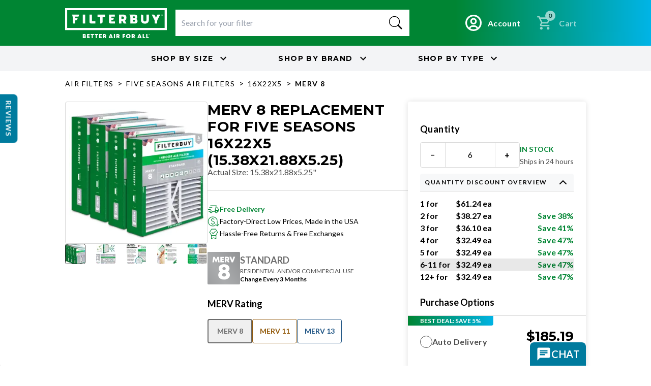

--- FILE ---
content_type: text/html; charset=utf-8
request_url: https://filterbuy.com/brand/five-seasons-air-filters/five-seasons-16-x-22-air-filters/merv-8/
body_size: 108966
content:
<!DOCTYPE html><html lang="en-US" class="montserrat_51e428e0-module__ViMqZW__variable lato_94118755-module__3giRPW__variable"><head><meta charSet="utf-8"/><meta name="viewport" content="width=device-width, initial-scale=1, viewport-fit=cover"/><link rel="preload" as="image" imageSrcSet="/_next/image/?url=https%3A%2F%2Fstatic.filterbuy.com%2Fstatic%2Fimages%2Fbrand-images-by-shape%2FTriple%20Triangle-SR%2FTriple%20Triangle-SR-M8pk4.jpg&amp;w=320&amp;q=75 1x, /_next/image/?url=https%3A%2F%2Fstatic.filterbuy.com%2Fstatic%2Fimages%2Fbrand-images-by-shape%2FTriple%20Triangle-SR%2FTriple%20Triangle-SR-M8pk4.jpg&amp;w=640&amp;q=75 2x" fetchPriority="high"/><link rel="stylesheet" href="/_next/static/chunks/1416c3164944c384.css" data-precedence="next"/><link rel="stylesheet" href="/_next/static/chunks/fb84c36a40e2f279.css" data-precedence="next"/><link rel="stylesheet" href="/_next/static/chunks/62ede1154e88c92e.css" data-precedence="next"/><link rel="preload" as="script" fetchPriority="low" href="/_next/static/chunks/2f6a8b4e38c40140.js"/><script src="/_next/static/chunks/6a31e7446d246a46.js" async=""></script><script src="/_next/static/chunks/d716e210009f5703.js" async=""></script><script src="/_next/static/chunks/16503358cc877451.js" async=""></script><script src="/_next/static/chunks/c16efd9677d8c131.js" async=""></script><script src="/_next/static/chunks/bd44680b83cc27ab.js" async=""></script><script src="/_next/static/chunks/c683c25c2a69fdac.js" async=""></script><script src="/_next/static/chunks/turbopack-c6e3d8e42913965b.js" async=""></script><script src="/_next/static/chunks/859914510891f211.js" async=""></script><script src="/_next/static/chunks/edec69e94ca13adb.js" async=""></script><script src="/_next/static/chunks/0657dde49307e8eb.js" async=""></script><script src="/_next/static/chunks/05eeae68b64a26f4.js" async=""></script><script src="/_next/static/chunks/475529dff77cf44d.js" async=""></script><script src="/_next/static/chunks/559c943ecaafb8f4.js" async=""></script><script src="/_next/static/chunks/f8e8d49b1ca9b15d.js" async=""></script><script src="/_next/static/chunks/b66d99af32f1b0b4.js" async=""></script><script src="/_next/static/chunks/26f6d71d1dd1511f.js" async=""></script><script src="/_next/static/chunks/280f0ffec63891ae.js" async=""></script><script src="/_next/static/chunks/7b181c3ba628f14b.js" async=""></script><script src="/_next/static/chunks/561b5aa413a40bd4.js" async=""></script><script src="/_next/static/chunks/42e5141c90482d64.js" async=""></script><script src="/_next/static/chunks/ab784606e44dd475.js" async=""></script><script src="/_next/static/chunks/80bcbd8f09170bc0.js" async=""></script><script src="/_next/static/chunks/0b6165a894fe16f5.js" async=""></script><script src="/_next/static/chunks/73357c053d1d8e36.js" async=""></script><script src="/_next/static/chunks/815580327a7690e5.js" async=""></script><script src="/_next/static/chunks/bbafb447bf56f231.js" async=""></script><script src="/_next/static/chunks/8fe370bd1d69c255.js" async=""></script><script src="/_next/static/chunks/96c05040a8f42444.js" async=""></script><script src="/_next/static/chunks/98c750af490e3519.js" async=""></script><script src="/_next/static/chunks/d336030490a2d1d0.js" async=""></script><script src="/_next/static/chunks/b920011491c7e607.js" async=""></script><script src="/_next/static/chunks/7f9507ad3f49a442.js" async=""></script><script src="/_next/static/chunks/78281ce4c5a9db06.js" async=""></script><script src="/_next/static/chunks/f1ccca1ed3433aec.js" async=""></script><script src="/_next/static/chunks/67824b5a352fee43.js" async=""></script><link rel="preload" href="//cdn-4.convertexperiments.com/v1/js/1004189-10043234.js?environment=production" as="script"/><link rel="preload" href="https://static.klaviyo.com/onsite/js/klaviyo.js?company_id=NuSnbT" as="script"/><title>MERV 8 Replacement for Five Seasons 16x22x5 (15.38x21.88x5.25)</title><meta name="description" content="Tap here to learn more about MERV 8 Replacement for Five Seasons 16x22x5 (15.38x21.88x5.25) at Filterbuy.com"/><link rel="canonical" href="https://filterbuy.com/brand/five-seasons-air-filters/five-seasons-16-x-22-air-filters/merv-8/"/><link rel="alternate" hrefLang="en-US" href="https://filterbuy.com/brand/five-seasons-air-filters/five-seasons-16-x-22-air-filters/merv-8/"/><link rel="alternate" hrefLang="en-CA" href="https://filterbuy.ca/brand/five-seasons-air-filters/five-seasons-16-x-22-air-filters/merv-8/"/><link rel="alternate" hrefLang="fr-CA" href="https://filterbuy.ca/fr/brand/five-seasons-air-filters/five-seasons-16-x-22-air-filters/merv-8/"/><link rel="alternate" hrefLang="x-default" href="https://filterbuy.com/brand/five-seasons-air-filters/five-seasons-16-x-22-air-filters/merv-8/"/><link rel="icon" href="/favicon.ico?favicon.0ab69226.ico" sizes="48x48" type="image/x-icon"/><script>(self.__next_s=self.__next_s||[]).push([0,{"children":"\n  (function(w,d,s,l,i){w[l]=w[l]||[];w[l].push({'gtm.start':\n  new Date().getTime(),event:'gtm.js'});var f=d.getElementsByTagName(s)[0],\n  j=d.createElement(s),dl=l!='dataLayer'?'&l='+l:'';j.async=true;j.src=\n  'https://www.googletagmanager.com/gtm.js?id='+i+dl;f.parentNode.insertBefore(j,f);\n  })(window,document,'script','dataLayer','GTM-TCR765BW');\n    ","id":"gtm-init"}])</script><meta name="sentry-trace" content="c81ecb8c896e56b022f546c7ceee7aca-1952cce9bce3a065-1"/><meta name="baggage" content="sentry-environment=production,sentry-public_key=a5b9d13ee6b229c9caafdb4b3c1ae8ee,sentry-trace_id=c81ecb8c896e56b022f546c7ceee7aca,sentry-org_id=13757,sentry-transaction=GET%20%2F%5Blocale%5D%2Fair-filters%2F%5Bgroup%5D%2F%5Bsize%5D%2F%5Btype%5D,sentry-sampled=true,sentry-sample_rand=0.555482438781028,sentry-sample_rate=1"/><script src="/_next/static/chunks/a6dad97d9634a72d.js" noModule=""></script></head><body class="montserrat_51e428e0-module__ViMqZW__variable lato_94118755-module__3giRPW__variable"><div hidden=""><!--$--><!--/$--></div><style>#nprogress{pointer-events:none}#nprogress .bar{background:var(--filter-buy-gradient);position:fixed;z-index:1600;top: 0;left:0;width:100%;height:3px}#nprogress .peg{display:block;position:absolute;right:0;width:100px;height:100%;box-shadow:0 0 10px var(--filter-buy-gradient),0 0 5px var(--filter-buy-gradient);opacity:1;-webkit-transform:rotate(3deg) translate(0px,-4px);-ms-transform:rotate(3deg) translate(0px,-4px);transform:rotate(3deg) translate(0px,-4px)}#nprogress .spinner{display:block;position:fixed;z-index:1600;top: 15px;right:15px}#nprogress .spinner-icon{width:18px;height:18px;box-sizing:border-box;border:2px solid transparent;border-top-color:var(--filter-buy-gradient);border-left-color:var(--filter-buy-gradient);border-radius:50%;-webkit-animation:nprogress-spinner 400ms linear infinite;animation:nprogress-spinner 400ms linear infinite}.nprogress-custom-parent{overflow:hidden;position:relative}.nprogress-custom-parent #nprogress .bar,.nprogress-custom-parent #nprogress .spinner{position:absolute}@-webkit-keyframes nprogress-spinner{0%{-webkit-transform:rotate(0deg)}100%{-webkit-transform:rotate(360deg)}}@keyframes nprogress-spinner{0%{transform:rotate(0deg)}100%{transform:rotate(360deg)}}</style><noscript><iframe src="https://www.googletagmanager.com/ns.html?id=GTM-TCR765BW" height="0" width="0" style="display:none;visibility:hidden"></iframe></noscript><!--$!--><template data-dgst="BAILOUT_TO_CLIENT_SIDE_RENDERING"></template><!--/$--><div class="relative transition-[min-height] duration-300 min-h-0"><div class="skeleton rounded-md h-9 md:h-7 transition-transform duration-300 absolute left-0 top-0 w-full rounded-none -translate-y-full"> </div></div><div class="bg-filterbuy-gradient py-3 px-5 flex items-center justify-center gap-4"><div class="relative w-full"><div class="grid grid-cols-2 gap-y-2 w-full max-w-5xl items-center mx-auto lg:flex lg:items-center lg:justify-between lg:gap-6"><div class="w-[180px] h-[53px] lg:w-[200px] lg:h-[58px]"><a class="w-[180px] h-[53px] lg:w-[200px] lg:h-[58px] block" href="/"><img alt="filterbuy" loading="lazy" width="200" height="43" decoding="async" data-nimg="1" style="color:transparent" src="https://static.filterbuy.com/static/images/filterbuy_white_logo.svg"/></a></div><div class="col-span-2 row-span-2 w-full lg:max-w-[520px] lg:flex-1"><!--$?--><template id="B:0"></template><div class="skeleton rounded-md w-full lg:max-w-[520px] h-[52px] rounded-none bg-white"> </div><!--/$--></div><div class="row-start-1 col-start-2 lg:row-auto lg:col-auto"><div class="flex flex-row items-center justify-end gap-3 shrink-0"><div class=""><a class="container flex items-center text-white font-lato transition-all duration-150 hover:opacity-90 active:scale-95" data-testid="account-btn" aria-label="Go to account page" title="Account" href="/my-account/"><svg class="w-5 h-5 text-white" aria-hidden="true" xmlns="http://www.w3.org/2000/svg" fill="none" viewBox="0 0 20 20"><path stroke="currentColor" stroke-linecap="round" stroke-linejoin="round" stroke-width="2" d="M10 19a9 9 0 1 0 0-18 9 9 0 0 0 0 18Zm0 0a8.949 8.949 0 0 0 4.951-1.488A3.987 3.987 0 0 0 11 14H9a3.987 3.987 0 0 0-3.951 3.512A8.948 8.948 0 0 0 10 19Zm3-11a3 3 0 1 1-6 0 3 3 0 0 1 6 0Z"></path></svg><span class="ml-2 hidden lg:flex text-body-strong">Account</span></a></div><div data-testid="cart-btn"><div class="relative z-30"></div><button aria-busy="false" class="flex items-center text-white font-lato transition-all duration-150 hover:opacity-90 active:scale-95 disabled:opacity-60 disabled:cursor-not-allowed" disabled=""><span class="relative inline-block"><span class="absolute flex justify-center items-center top-[-8px] right-[-5px] w-[20px] h-[20px] bg-white text-black rounded-full px-[5px]"><span class="text-xs" data-testid="cart-count">0</span></span><svg width="32" height="32" viewBox="0 0 32 32" fill="none" xmlns="http://www.w3.org/2000/svg"><path d="M9.3335 29.3333C8.60016 29.3333 7.97239 29.0722 7.45016 28.55C6.92794 28.0278 6.66683 27.4 6.66683 26.6667C6.66683 25.9333 6.92794 25.3055 7.45016 24.7833C7.97239 24.2611 8.60016 24 9.3335 24C10.0668 24 10.6946 24.2611 11.2168 24.7833C11.7391 25.3055 12.0002 25.9333 12.0002 26.6667C12.0002 27.4 11.7391 28.0278 11.2168 28.55C10.6946 29.0722 10.0668 29.3333 9.3335 29.3333ZM22.6668 29.3333C21.9335 29.3333 21.3057 29.0722 20.7835 28.55C20.2613 28.0278 20.0002 27.4 20.0002 26.6667C20.0002 25.9333 20.2613 25.3055 20.7835 24.7833C21.3057 24.2611 21.9335 24 22.6668 24C23.4002 24 24.0279 24.2611 24.5502 24.7833C25.0724 25.3055 25.3335 25.9333 25.3335 26.6667C25.3335 27.4 25.0724 28.0278 24.5502 28.55C24.0279 29.0722 23.4002 29.3333 22.6668 29.3333ZM8.20016 7.99999L11.4002 14.6667H20.7335L24.4002 7.99999H8.20016ZM6.9335 5.33332H26.6002C27.1113 5.33332 27.5002 5.5611 27.7668 6.01666C28.0335 6.47221 28.0446 6.93332 27.8002 7.39999L23.0668 15.9333C22.8224 16.3778 22.4946 16.7222 22.0835 16.9667C21.6724 17.2111 21.2224 17.3333 20.7335 17.3333H10.8002L9.3335 20H25.3335V22.6667H9.3335C8.3335 22.6667 7.57794 22.2278 7.06683 21.35C6.55572 20.4722 6.5335 19.6 7.00016 18.7333L8.80016 15.4667L4.00016 5.33332H1.3335V2.66666H5.66683L6.9335 5.33332Z" fill="white"></path></svg></span><span class="ml-2 hidden lg:flex text-body-strong normal-case">Cart</span></button></div></div></div><div class="col-span-2 flex justify-end lg:hidden"></div><div class="hidden lg:block shrink-0"></div></div></div></div><div class="flex justify-evenly items-center lg:justify-center bg-gray-100 h-[50px] font-montserrat uppercase font-bold relative"><div class="flex border-r-4 border-solid border-white h-full items-center px-4 lg:hidden"><p>Shop by</p></div><button class="flex items-center" data-testid="shop-by-size"><span class="hidden md:inline">Shop by<!-- --> </span>Size<svg stroke="currentColor" fill="currentColor" stroke-width="0" viewBox="0 0 24 24" class="hidden md:inline w-4 h-4 ml-1 transition-all ease-in-out duration-200" height="1em" width="1em" xmlns="http://www.w3.org/2000/svg"><path fill="none" d="M0 0h24v24H0V0z"></path><path d="M7.41 8.59L12 13.17l4.59-4.58L18 10l-6 6-6-6 1.41-1.41z"></path></svg></button><button class="flex items-center mx-0 lg:mx-12 " data-testid="shop-by-brand"><span class="hidden md:inline">Shop by<!-- --> </span>Brand<svg stroke="currentColor" fill="currentColor" stroke-width="0" viewBox="0 0 24 24" class="hidden md:inline w-4 h-4 ml-1 transition-all ease-in-out duration-200" height="1em" width="1em" xmlns="http://www.w3.org/2000/svg"><path fill="none" d="M0 0h24v24H0V0z"></path><path d="M7.41 8.59L12 13.17l4.59-4.58L18 10l-6 6-6-6 1.41-1.41z"></path></svg></button><button class="flex items-center" data-testid="shop-by-type"><span class="hidden md:inline">Shop by<!-- --> </span>Type<svg stroke="currentColor" fill="currentColor" stroke-width="0" viewBox="0 0 24 24" class="hidden md:inline w-4 h-4 ml-1 transition-all ease-in-out duration-200" height="1em" width="1em" xmlns="http://www.w3.org/2000/svg"><path fill="none" d="M0 0h24v24H0V0z"></path><path d="M7.41 8.59L12 13.17l4.59-4.58L18 10l-6 6-6-6 1.41-1.41z"></path></svg></button></div><div class="w-full mx-auto py-2 px-2 sm:px-4 xl:px-0" style="max-width:1024px"><div class="inline-block"><a class="link  link-primary inline-block text-button uppercase no-underline text-black font-normal" href="/brand/five-seasons-air-filters/">air filters</a></div><div class="inline-block"><div class="inline-block px-1">&gt;</div><a class="link  link-primary inline-block text-button uppercase no-underline text-black font-normal" href="/brand/five-seasons-air-filters/">five seasons air filters</a></div><div class="inline-block"><div class="inline-block px-1">&gt;</div><a class="link  link-primary inline-block text-button uppercase no-underline text-black font-normal" href="/brand/five-seasons-air-filters/five-seasons-16-x-22-air-filters/">16x22x5</a></div><div class="inline-block"><div class="inline-block px-1">&gt;</div><button class="link  link-primary inline-block text-button uppercase no-underline text-black cursor-auto hover:text-black font-bold">merv 8</button></div></div><div class="max-w-5xl mx-auto w-full px-5 md:px-0 mt-2"><div class="w-full"><div><div class="lg:hidden w-full"><div class="w-full flex flex-col gap-3 max-w-[280px] xl:max-w-xs mx-auto"><div class="slick-slider max-w-[280px] xl:max-w-xs border border-outline rounded-sm h-[280px] slick-initialized" dir="ltr"><div class="slick-list"><div class="slick-track" style="width:500%;left:0%"><div data-index="0" class="slick-slide slick-active slick-current" tabindex="-1" aria-hidden="false" style="outline:none;width:20%"><div><div id="carousel-slide-https://static.filterbuy.com/static/images/brand-images-by-shape/Triple Triangle-SR/Triple Triangle-SR-M8pk4.jpg" class="w-full h-[280px] relative flex items-center justify-center" role="tabpanel" aria-label="16X22X5 MERV 8 Pleated Air Filter - 6 Quantity" tabindex="-1" style="width:100%;display:inline-block"><img alt="16X22X5 MERV 8 Pleated Air Filter - 6 Quantity" fetchPriority="high" loading="eager" width="280" height="280" decoding="async" data-nimg="1" class="object-contain rounded-lg mx-auto" style="color:transparent" srcSet="/_next/image/?url=https%3A%2F%2Fstatic.filterbuy.com%2Fstatic%2Fimages%2Fbrand-images-by-shape%2FTriple%20Triangle-SR%2FTriple%20Triangle-SR-M8pk4.jpg&amp;w=320&amp;q=75 1x, /_next/image/?url=https%3A%2F%2Fstatic.filterbuy.com%2Fstatic%2Fimages%2Fbrand-images-by-shape%2FTriple%20Triangle-SR%2FTriple%20Triangle-SR-M8pk4.jpg&amp;w=640&amp;q=75 2x" src="/_next/image/?url=https%3A%2F%2Fstatic.filterbuy.com%2Fstatic%2Fimages%2Fbrand-images-by-shape%2FTriple%20Triangle-SR%2FTriple%20Triangle-SR-M8pk4.jpg&amp;w=640&amp;q=75"/></div></div></div><div data-index="1" class="slick-slide" tabindex="-1" aria-hidden="true" style="outline:none;width:20%"><div><div id="carousel-slide-https://static.filterbuy.com/static/images/suplementary images/MERV 8/Supplemental Images_MERV 8_01.png" class="w-full h-[280px] relative flex items-center justify-center" role="tabpanel" aria-label="16X22X5 MERV 8 Pleated Air Filter - 6 Quantity" tabindex="-1" style="width:100%;display:inline-block"><img alt="16X22X5 MERV 8 Pleated Air Filter - 6 Quantity" fetchPriority="auto" loading="lazy" width="280" height="280" decoding="async" data-nimg="1" class="object-contain rounded-lg mx-auto" style="color:transparent" srcSet="/_next/image/?url=https%3A%2F%2Fstatic.filterbuy.com%2Fstatic%2Fimages%2Fsuplementary%20images%2FMERV%208%2FSupplemental%20Images_MERV%208_01.png&amp;w=320&amp;q=75 1x, /_next/image/?url=https%3A%2F%2Fstatic.filterbuy.com%2Fstatic%2Fimages%2Fsuplementary%20images%2FMERV%208%2FSupplemental%20Images_MERV%208_01.png&amp;w=640&amp;q=75 2x" src="/_next/image/?url=https%3A%2F%2Fstatic.filterbuy.com%2Fstatic%2Fimages%2Fsuplementary%20images%2FMERV%208%2FSupplemental%20Images_MERV%208_01.png&amp;w=640&amp;q=75"/></div></div></div><div data-index="2" class="slick-slide" tabindex="-1" aria-hidden="true" style="outline:none;width:20%"><div><div id="carousel-slide-https://static.filterbuy.com/static/images/suplementary images/MERV 8/Supplemental Images_MERV 8_02.png" class="w-full h-[280px] relative flex items-center justify-center" role="tabpanel" aria-label="16X22X5 MERV 8 Pleated Air Filter - 6 Quantity" tabindex="-1" style="width:100%;display:inline-block"><img alt="16X22X5 MERV 8 Pleated Air Filter - 6 Quantity" fetchPriority="auto" loading="lazy" width="280" height="280" decoding="async" data-nimg="1" class="object-contain rounded-lg mx-auto" style="color:transparent" srcSet="/_next/image/?url=https%3A%2F%2Fstatic.filterbuy.com%2Fstatic%2Fimages%2Fsuplementary%20images%2FMERV%208%2FSupplemental%20Images_MERV%208_02.png&amp;w=320&amp;q=75 1x, /_next/image/?url=https%3A%2F%2Fstatic.filterbuy.com%2Fstatic%2Fimages%2Fsuplementary%20images%2FMERV%208%2FSupplemental%20Images_MERV%208_02.png&amp;w=640&amp;q=75 2x" src="/_next/image/?url=https%3A%2F%2Fstatic.filterbuy.com%2Fstatic%2Fimages%2Fsuplementary%20images%2FMERV%208%2FSupplemental%20Images_MERV%208_02.png&amp;w=640&amp;q=75"/></div></div></div><div data-index="3" class="slick-slide" tabindex="-1" aria-hidden="true" style="outline:none;width:20%"><div><div id="carousel-slide-https://static.filterbuy.com/static/images/suplementary images/MERV 8/Supplemental Images_MERV 8_03.png" class="w-full h-[280px] relative flex items-center justify-center" role="tabpanel" aria-label="16X22X5 MERV 8 Pleated Air Filter - 6 Quantity" tabindex="-1" style="width:100%;display:inline-block"><img alt="16X22X5 MERV 8 Pleated Air Filter - 6 Quantity" fetchPriority="auto" loading="lazy" width="280" height="280" decoding="async" data-nimg="1" class="object-contain rounded-lg mx-auto" style="color:transparent" srcSet="/_next/image/?url=https%3A%2F%2Fstatic.filterbuy.com%2Fstatic%2Fimages%2Fsuplementary%20images%2FMERV%208%2FSupplemental%20Images_MERV%208_03.png&amp;w=320&amp;q=75 1x, /_next/image/?url=https%3A%2F%2Fstatic.filterbuy.com%2Fstatic%2Fimages%2Fsuplementary%20images%2FMERV%208%2FSupplemental%20Images_MERV%208_03.png&amp;w=640&amp;q=75 2x" src="/_next/image/?url=https%3A%2F%2Fstatic.filterbuy.com%2Fstatic%2Fimages%2Fsuplementary%20images%2FMERV%208%2FSupplemental%20Images_MERV%208_03.png&amp;w=640&amp;q=75"/></div></div></div><div data-index="4" class="slick-slide" tabindex="-1" aria-hidden="true" style="outline:none;width:20%"><div><div id="carousel-slide-https://static.filterbuy.com/static/images/suplementary images/MERV 8/Supplemental Images_MERV 8_04.png" class="w-full h-[280px] relative flex items-center justify-center" role="tabpanel" aria-label="16X22X5 MERV 8 Pleated Air Filter - 6 Quantity" tabindex="-1" style="width:100%;display:inline-block"><img alt="16X22X5 MERV 8 Pleated Air Filter - 6 Quantity" fetchPriority="auto" loading="lazy" width="280" height="280" decoding="async" data-nimg="1" class="object-contain rounded-lg mx-auto" style="color:transparent" srcSet="/_next/image/?url=https%3A%2F%2Fstatic.filterbuy.com%2Fstatic%2Fimages%2Fsuplementary%20images%2FMERV%208%2FSupplemental%20Images_MERV%208_04.png&amp;w=320&amp;q=75 1x, /_next/image/?url=https%3A%2F%2Fstatic.filterbuy.com%2Fstatic%2Fimages%2Fsuplementary%20images%2FMERV%208%2FSupplemental%20Images_MERV%208_04.png&amp;w=640&amp;q=75 2x" src="/_next/image/?url=https%3A%2F%2Fstatic.filterbuy.com%2Fstatic%2Fimages%2Fsuplementary%20images%2FMERV%208%2FSupplemental%20Images_MERV%208_04.png&amp;w=640&amp;q=75"/></div></div></div></div></div></div><ul class="flex items-center justify-center xl:justify-between gap-4 xl:gap-1 rounded-sm" role="tablist" aria-label="Product images"><li class="h-3 xl:h-6" data-dot-slide="https://static.filterbuy.com/static/images/brand-images-by-shape/Triple Triangle-SR/Triple Triangle-SR-M8pk4.jpg" role="presentation"><button type="button" role="tab" class="h-3 w-3 rounded-sm xl:overflow-hidden xl:h-6 xl:w-6 xl:border xl:border-1 xl:flex xl:items-center xl:justify-center border-gray-secondary bg-primary xl:bg-white" aria-label="View image 1 of 5 - 16X22X5 MERV 8 Pleated Air Filter - 6 Quantity" aria-selected="true" title="16X22X5 MERV 8 Pleated Air Filter - 6 Quantity"><img alt="16X22X5 MERV 8 Pleated Air Filter - 6 Quantity" loading="lazy" width="40" height="40" decoding="async" data-nimg="1" class="hidden xl:block max-w-none object-cover w-6 h-6 xl:w-7 xl:h-7" style="color:transparent" srcSet="/_next/image/?url=https%3A%2F%2Fstatic.filterbuy.com%2Fstatic%2Fimages%2Fbrand-images-by-shape%2FTriple%20Triangle-SR%2FTriple%20Triangle-SR-M8pk4.jpg&amp;w=48&amp;q=75 1x, /_next/image/?url=https%3A%2F%2Fstatic.filterbuy.com%2Fstatic%2Fimages%2Fbrand-images-by-shape%2FTriple%20Triangle-SR%2FTriple%20Triangle-SR-M8pk4.jpg&amp;w=96&amp;q=75 2x" src="/_next/image/?url=https%3A%2F%2Fstatic.filterbuy.com%2Fstatic%2Fimages%2Fbrand-images-by-shape%2FTriple%20Triangle-SR%2FTriple%20Triangle-SR-M8pk4.jpg&amp;w=96&amp;q=75"/></button></li><li class="h-3 xl:h-6" data-dot-slide="https://static.filterbuy.com/static/images/suplementary images/MERV 8/Supplemental Images_MERV 8_01.png" role="presentation"><button type="button" role="tab" class="h-3 w-3 rounded-sm xl:overflow-hidden xl:h-6 xl:w-6 xl:border xl:border-1 xl:flex xl:items-center xl:justify-center border-transparent bg-outline xl:bg-white" aria-label="View image 2 of 5 - 16X22X5 MERV 8 Pleated Air Filter - 6 Quantity" aria-selected="false" title="16X22X5 MERV 8 Pleated Air Filter - 6 Quantity"><img alt="16X22X5 MERV 8 Pleated Air Filter - 6 Quantity" loading="lazy" width="40" height="40" decoding="async" data-nimg="1" class="hidden xl:block max-w-none object-cover w-6 h-6 xl:w-7 xl:h-7" style="color:transparent" srcSet="/_next/image/?url=https%3A%2F%2Fstatic.filterbuy.com%2Fstatic%2Fimages%2Fsuplementary%20images%2FMERV%208%2FSupplemental%20Images_MERV%208_01.png&amp;w=48&amp;q=75 1x, /_next/image/?url=https%3A%2F%2Fstatic.filterbuy.com%2Fstatic%2Fimages%2Fsuplementary%20images%2FMERV%208%2FSupplemental%20Images_MERV%208_01.png&amp;w=96&amp;q=75 2x" src="/_next/image/?url=https%3A%2F%2Fstatic.filterbuy.com%2Fstatic%2Fimages%2Fsuplementary%20images%2FMERV%208%2FSupplemental%20Images_MERV%208_01.png&amp;w=96&amp;q=75"/></button></li><li class="h-3 xl:h-6" data-dot-slide="https://static.filterbuy.com/static/images/suplementary images/MERV 8/Supplemental Images_MERV 8_02.png" role="presentation"><button type="button" role="tab" class="h-3 w-3 rounded-sm xl:overflow-hidden xl:h-6 xl:w-6 xl:border xl:border-1 xl:flex xl:items-center xl:justify-center border-transparent bg-outline xl:bg-white" aria-label="View image 3 of 5 - 16X22X5 MERV 8 Pleated Air Filter - 6 Quantity" aria-selected="false" title="16X22X5 MERV 8 Pleated Air Filter - 6 Quantity"><img alt="16X22X5 MERV 8 Pleated Air Filter - 6 Quantity" loading="lazy" width="40" height="40" decoding="async" data-nimg="1" class="hidden xl:block max-w-none object-cover w-6 h-6 xl:w-7 xl:h-7" style="color:transparent" srcSet="/_next/image/?url=https%3A%2F%2Fstatic.filterbuy.com%2Fstatic%2Fimages%2Fsuplementary%20images%2FMERV%208%2FSupplemental%20Images_MERV%208_02.png&amp;w=48&amp;q=75 1x, /_next/image/?url=https%3A%2F%2Fstatic.filterbuy.com%2Fstatic%2Fimages%2Fsuplementary%20images%2FMERV%208%2FSupplemental%20Images_MERV%208_02.png&amp;w=96&amp;q=75 2x" src="/_next/image/?url=https%3A%2F%2Fstatic.filterbuy.com%2Fstatic%2Fimages%2Fsuplementary%20images%2FMERV%208%2FSupplemental%20Images_MERV%208_02.png&amp;w=96&amp;q=75"/></button></li><li class="h-3 xl:h-6" data-dot-slide="https://static.filterbuy.com/static/images/suplementary images/MERV 8/Supplemental Images_MERV 8_03.png" role="presentation"><button type="button" role="tab" class="h-3 w-3 rounded-sm xl:overflow-hidden xl:h-6 xl:w-6 xl:border xl:border-1 xl:flex xl:items-center xl:justify-center border-transparent bg-outline xl:bg-white" aria-label="View image 4 of 5 - 16X22X5 MERV 8 Pleated Air Filter - 6 Quantity" aria-selected="false" title="16X22X5 MERV 8 Pleated Air Filter - 6 Quantity"><img alt="16X22X5 MERV 8 Pleated Air Filter - 6 Quantity" loading="lazy" width="40" height="40" decoding="async" data-nimg="1" class="hidden xl:block max-w-none object-cover w-6 h-6 xl:w-7 xl:h-7" style="color:transparent" srcSet="/_next/image/?url=https%3A%2F%2Fstatic.filterbuy.com%2Fstatic%2Fimages%2Fsuplementary%20images%2FMERV%208%2FSupplemental%20Images_MERV%208_03.png&amp;w=48&amp;q=75 1x, /_next/image/?url=https%3A%2F%2Fstatic.filterbuy.com%2Fstatic%2Fimages%2Fsuplementary%20images%2FMERV%208%2FSupplemental%20Images_MERV%208_03.png&amp;w=96&amp;q=75 2x" src="/_next/image/?url=https%3A%2F%2Fstatic.filterbuy.com%2Fstatic%2Fimages%2Fsuplementary%20images%2FMERV%208%2FSupplemental%20Images_MERV%208_03.png&amp;w=96&amp;q=75"/></button></li><li class="h-3 xl:h-6" data-dot-slide="https://static.filterbuy.com/static/images/suplementary images/MERV 8/Supplemental Images_MERV 8_04.png" role="presentation"><button type="button" role="tab" class="h-3 w-3 rounded-sm xl:overflow-hidden xl:h-6 xl:w-6 xl:border xl:border-1 xl:flex xl:items-center xl:justify-center border-transparent bg-outline xl:bg-white" aria-label="View image 5 of 5 - 16X22X5 MERV 8 Pleated Air Filter - 6 Quantity" aria-selected="false" title="16X22X5 MERV 8 Pleated Air Filter - 6 Quantity"><img alt="16X22X5 MERV 8 Pleated Air Filter - 6 Quantity" loading="lazy" width="40" height="40" decoding="async" data-nimg="1" class="hidden xl:block max-w-none object-cover w-6 h-6 xl:w-7 xl:h-7" style="color:transparent" srcSet="/_next/image/?url=https%3A%2F%2Fstatic.filterbuy.com%2Fstatic%2Fimages%2Fsuplementary%20images%2FMERV%208%2FSupplemental%20Images_MERV%208_04.png&amp;w=48&amp;q=75 1x, /_next/image/?url=https%3A%2F%2Fstatic.filterbuy.com%2Fstatic%2Fimages%2Fsuplementary%20images%2FMERV%208%2FSupplemental%20Images_MERV%208_04.png&amp;w=96&amp;q=75 2x" src="/_next/image/?url=https%3A%2F%2Fstatic.filterbuy.com%2Fstatic%2Fimages%2Fsuplementary%20images%2FMERV%208%2FSupplemental%20Images_MERV%208_04.png&amp;w=96&amp;q=75"/></button></li></ul></div></div><div class="lg:hidden mt-4"><h1 class="text-[24px] font-bold font-montserrat uppercase leading-[1.2]">MERV 8 Replacement for Five Seasons 16x22x5 (15.38x21.88x5.25)</h1><!--$--><div class="skeleton rounded-md h-[30px] w-full" style="display:block"> </div><div class="yotpo bottomLine w-full mb-[-5px]" data-appkey="bt7XYRMuA5epSjN7QEWayIn4nWAAbtrxDrjGvT5Y" data-product-id="30122" style="display:none"></div><!--/$--><p class="text-base font-lato text-filterbuy">Actual Size<!-- -->: <!-- -->15.38x21.88x5.25&quot;</p><div class="my-3"><div class="flex items-baseline gap-2"><span class="text-[24px] font-bold uppercase leading-[1.3]">$<!-- -->194.94</span><span class="text-sm text-filterbuy">$<!-- -->32.49<!-- -->/ea</span></div></div><div class="flex flex-col gap-0 w-full max-w-[350px]"><div class="flex items-center gap-1"><img alt="delivery truck" loading="lazy" width="24" height="24" decoding="async" data-nimg="1" style="color:transparent" src="/repo-static/images/svgs/delivery-truck.svg"/><span class="text-sm font-lato leading-[1] font-bold text-[#008533]">Free Delivery<!-- --> </span></div><div class="flex items-center gap-1"><img alt="money down" loading="lazy" width="24" height="24" decoding="async" data-nimg="1" style="color:transparent" src="/repo-static/images/svgs/money-down.svg"/><span class="text-sm font-lato leading-[1]">Factory-Direct Low Prices, Made in the USA</span></div><div class="flex items-center gap-1"><img alt="editor choice" loading="lazy" width="24" height="24" decoding="async" data-nimg="1" style="color:transparent" src="/repo-static/images/svgs/editors-choice.svg"/><span class="text-sm font-lato leading-[1]">Hassle-Free Returns &amp; Free Exchanges</span></div></div><div class="mt-3"><!--$?--><template id="B:1"></template><div class="w-full flex flex-wrap gap-2"><div class="skeleton rounded-md h-7 rounded-sm text-sm font-lato transition-all flex items-center justify-center w-[88px]"> </div><div class="skeleton rounded-md h-7 rounded-sm text-sm font-lato transition-all flex items-center justify-center w-[88px]"> </div><div class="skeleton rounded-md h-7 rounded-sm text-sm font-lato transition-all flex items-center justify-center w-[88px]"> </div><div class="skeleton rounded-md h-7 rounded-sm text-sm font-lato transition-all flex items-center justify-center w-[184px]"> </div></div><!--/$--></div></div><div class="lg:hidden w-full mt-6"><!--$?--><template id="B:2"></template><div class="w-full max-w-full md:max-w-[324px] mx-auto"><div class="bg-white shadow-[0_0_12px_0_rgba(0,0,0,0.12)] rounded-sm"><div class="px-5 xl:px-4 pb-4 pt-6"><div class="skeleton rounded-md h-[28px] w-[100px] mb-2"> </div><div class="skeleton rounded-md h-[52px] w-full mb-2"> </div><div class="skeleton rounded-md h-[280px] w-full"> </div></div><div class="px-4 pb-2"><div class="skeleton rounded-md h-[120px] w-full mb-2"> </div><div class="skeleton rounded-md h-[80px] w-full"> </div></div><div class="px-4 pb-6"><div class="skeleton rounded-md h-[50px] w-full"> </div></div></div></div><!--/$--><div class="mt-4"><div class="flex gap-3 items-center w-full max-w-[320px]"><div class="w-16 h-16 flex-shrink-0 rounded-[2px] overflow-hidden relative"><img alt="Standard" loading="lazy" width="64" height="64" decoding="async" data-nimg="1" class="object-cover" style="color:transparent" src="/repo-static/images/svgs/type/merv-8-square.svg"/></div><div class="flex flex-col justify-center"><span class="block text-[18px] font-bold font-lato leading-[1.5] uppercase" style="color:#6c6c6c">Standard</span><p class="text-[12px] font-lato text-[#4E4E4E] leading-[1.4] uppercase">RESIDENTIAL AND/OR COMMERCIAL USE</p><p class="text-[12px] font-bold font-lato leading-[1.4]">Change Every 3 Months</p></div></div></div></div></div><div class="hidden lg:flex lg:gap-6 xl:gap-5"><div class="w-[280px] flex-shrink-0"><div class="w-full flex flex-col gap-3 max-w-[280px] xl:max-w-xs mx-auto"><div class="slick-slider max-w-[280px] xl:max-w-xs border border-outline rounded-sm h-[280px] slick-initialized" dir="ltr"><div class="slick-list"><div class="slick-track" style="width:500%;left:0%"><div data-index="0" class="slick-slide slick-active slick-current" tabindex="-1" aria-hidden="false" style="outline:none;width:20%"><div><div id="carousel-slide-https://static.filterbuy.com/static/images/brand-images-by-shape/Triple Triangle-SR/Triple Triangle-SR-M8pk4.jpg" class="w-full h-[280px] relative flex items-center justify-center" role="tabpanel" aria-label="16X22X5 MERV 8 Pleated Air Filter - 6 Quantity" tabindex="-1" style="width:100%;display:inline-block"><img alt="16X22X5 MERV 8 Pleated Air Filter - 6 Quantity" fetchPriority="high" loading="eager" width="280" height="280" decoding="async" data-nimg="1" class="object-contain rounded-lg mx-auto" style="color:transparent" srcSet="/_next/image/?url=https%3A%2F%2Fstatic.filterbuy.com%2Fstatic%2Fimages%2Fbrand-images-by-shape%2FTriple%20Triangle-SR%2FTriple%20Triangle-SR-M8pk4.jpg&amp;w=320&amp;q=75 1x, /_next/image/?url=https%3A%2F%2Fstatic.filterbuy.com%2Fstatic%2Fimages%2Fbrand-images-by-shape%2FTriple%20Triangle-SR%2FTriple%20Triangle-SR-M8pk4.jpg&amp;w=640&amp;q=75 2x" src="/_next/image/?url=https%3A%2F%2Fstatic.filterbuy.com%2Fstatic%2Fimages%2Fbrand-images-by-shape%2FTriple%20Triangle-SR%2FTriple%20Triangle-SR-M8pk4.jpg&amp;w=640&amp;q=75"/></div></div></div><div data-index="1" class="slick-slide" tabindex="-1" aria-hidden="true" style="outline:none;width:20%"><div><div id="carousel-slide-https://static.filterbuy.com/static/images/suplementary images/MERV 8/Supplemental Images_MERV 8_01.png" class="w-full h-[280px] relative flex items-center justify-center" role="tabpanel" aria-label="16X22X5 MERV 8 Pleated Air Filter - 6 Quantity" tabindex="-1" style="width:100%;display:inline-block"><img alt="16X22X5 MERV 8 Pleated Air Filter - 6 Quantity" fetchPriority="auto" loading="lazy" width="280" height="280" decoding="async" data-nimg="1" class="object-contain rounded-lg mx-auto" style="color:transparent" srcSet="/_next/image/?url=https%3A%2F%2Fstatic.filterbuy.com%2Fstatic%2Fimages%2Fsuplementary%20images%2FMERV%208%2FSupplemental%20Images_MERV%208_01.png&amp;w=320&amp;q=75 1x, /_next/image/?url=https%3A%2F%2Fstatic.filterbuy.com%2Fstatic%2Fimages%2Fsuplementary%20images%2FMERV%208%2FSupplemental%20Images_MERV%208_01.png&amp;w=640&amp;q=75 2x" src="/_next/image/?url=https%3A%2F%2Fstatic.filterbuy.com%2Fstatic%2Fimages%2Fsuplementary%20images%2FMERV%208%2FSupplemental%20Images_MERV%208_01.png&amp;w=640&amp;q=75"/></div></div></div><div data-index="2" class="slick-slide" tabindex="-1" aria-hidden="true" style="outline:none;width:20%"><div><div id="carousel-slide-https://static.filterbuy.com/static/images/suplementary images/MERV 8/Supplemental Images_MERV 8_02.png" class="w-full h-[280px] relative flex items-center justify-center" role="tabpanel" aria-label="16X22X5 MERV 8 Pleated Air Filter - 6 Quantity" tabindex="-1" style="width:100%;display:inline-block"><img alt="16X22X5 MERV 8 Pleated Air Filter - 6 Quantity" fetchPriority="auto" loading="lazy" width="280" height="280" decoding="async" data-nimg="1" class="object-contain rounded-lg mx-auto" style="color:transparent" srcSet="/_next/image/?url=https%3A%2F%2Fstatic.filterbuy.com%2Fstatic%2Fimages%2Fsuplementary%20images%2FMERV%208%2FSupplemental%20Images_MERV%208_02.png&amp;w=320&amp;q=75 1x, /_next/image/?url=https%3A%2F%2Fstatic.filterbuy.com%2Fstatic%2Fimages%2Fsuplementary%20images%2FMERV%208%2FSupplemental%20Images_MERV%208_02.png&amp;w=640&amp;q=75 2x" src="/_next/image/?url=https%3A%2F%2Fstatic.filterbuy.com%2Fstatic%2Fimages%2Fsuplementary%20images%2FMERV%208%2FSupplemental%20Images_MERV%208_02.png&amp;w=640&amp;q=75"/></div></div></div><div data-index="3" class="slick-slide" tabindex="-1" aria-hidden="true" style="outline:none;width:20%"><div><div id="carousel-slide-https://static.filterbuy.com/static/images/suplementary images/MERV 8/Supplemental Images_MERV 8_03.png" class="w-full h-[280px] relative flex items-center justify-center" role="tabpanel" aria-label="16X22X5 MERV 8 Pleated Air Filter - 6 Quantity" tabindex="-1" style="width:100%;display:inline-block"><img alt="16X22X5 MERV 8 Pleated Air Filter - 6 Quantity" fetchPriority="auto" loading="lazy" width="280" height="280" decoding="async" data-nimg="1" class="object-contain rounded-lg mx-auto" style="color:transparent" srcSet="/_next/image/?url=https%3A%2F%2Fstatic.filterbuy.com%2Fstatic%2Fimages%2Fsuplementary%20images%2FMERV%208%2FSupplemental%20Images_MERV%208_03.png&amp;w=320&amp;q=75 1x, /_next/image/?url=https%3A%2F%2Fstatic.filterbuy.com%2Fstatic%2Fimages%2Fsuplementary%20images%2FMERV%208%2FSupplemental%20Images_MERV%208_03.png&amp;w=640&amp;q=75 2x" src="/_next/image/?url=https%3A%2F%2Fstatic.filterbuy.com%2Fstatic%2Fimages%2Fsuplementary%20images%2FMERV%208%2FSupplemental%20Images_MERV%208_03.png&amp;w=640&amp;q=75"/></div></div></div><div data-index="4" class="slick-slide" tabindex="-1" aria-hidden="true" style="outline:none;width:20%"><div><div id="carousel-slide-https://static.filterbuy.com/static/images/suplementary images/MERV 8/Supplemental Images_MERV 8_04.png" class="w-full h-[280px] relative flex items-center justify-center" role="tabpanel" aria-label="16X22X5 MERV 8 Pleated Air Filter - 6 Quantity" tabindex="-1" style="width:100%;display:inline-block"><img alt="16X22X5 MERV 8 Pleated Air Filter - 6 Quantity" fetchPriority="auto" loading="lazy" width="280" height="280" decoding="async" data-nimg="1" class="object-contain rounded-lg mx-auto" style="color:transparent" srcSet="/_next/image/?url=https%3A%2F%2Fstatic.filterbuy.com%2Fstatic%2Fimages%2Fsuplementary%20images%2FMERV%208%2FSupplemental%20Images_MERV%208_04.png&amp;w=320&amp;q=75 1x, /_next/image/?url=https%3A%2F%2Fstatic.filterbuy.com%2Fstatic%2Fimages%2Fsuplementary%20images%2FMERV%208%2FSupplemental%20Images_MERV%208_04.png&amp;w=640&amp;q=75 2x" src="/_next/image/?url=https%3A%2F%2Fstatic.filterbuy.com%2Fstatic%2Fimages%2Fsuplementary%20images%2FMERV%208%2FSupplemental%20Images_MERV%208_04.png&amp;w=640&amp;q=75"/></div></div></div></div></div></div><ul class="flex items-center justify-center xl:justify-between gap-4 xl:gap-1 rounded-sm" role="tablist" aria-label="Product images"><li class="h-3 xl:h-6" data-dot-slide="https://static.filterbuy.com/static/images/brand-images-by-shape/Triple Triangle-SR/Triple Triangle-SR-M8pk4.jpg" role="presentation"><button type="button" role="tab" class="h-3 w-3 rounded-sm xl:overflow-hidden xl:h-6 xl:w-6 xl:border xl:border-1 xl:flex xl:items-center xl:justify-center border-gray-secondary bg-primary xl:bg-white" aria-label="View image 1 of 5 - 16X22X5 MERV 8 Pleated Air Filter - 6 Quantity" aria-selected="true" title="16X22X5 MERV 8 Pleated Air Filter - 6 Quantity"><img alt="16X22X5 MERV 8 Pleated Air Filter - 6 Quantity" loading="lazy" width="40" height="40" decoding="async" data-nimg="1" class="hidden xl:block max-w-none object-cover w-6 h-6 xl:w-7 xl:h-7" style="color:transparent" srcSet="/_next/image/?url=https%3A%2F%2Fstatic.filterbuy.com%2Fstatic%2Fimages%2Fbrand-images-by-shape%2FTriple%20Triangle-SR%2FTriple%20Triangle-SR-M8pk4.jpg&amp;w=48&amp;q=75 1x, /_next/image/?url=https%3A%2F%2Fstatic.filterbuy.com%2Fstatic%2Fimages%2Fbrand-images-by-shape%2FTriple%20Triangle-SR%2FTriple%20Triangle-SR-M8pk4.jpg&amp;w=96&amp;q=75 2x" src="/_next/image/?url=https%3A%2F%2Fstatic.filterbuy.com%2Fstatic%2Fimages%2Fbrand-images-by-shape%2FTriple%20Triangle-SR%2FTriple%20Triangle-SR-M8pk4.jpg&amp;w=96&amp;q=75"/></button></li><li class="h-3 xl:h-6" data-dot-slide="https://static.filterbuy.com/static/images/suplementary images/MERV 8/Supplemental Images_MERV 8_01.png" role="presentation"><button type="button" role="tab" class="h-3 w-3 rounded-sm xl:overflow-hidden xl:h-6 xl:w-6 xl:border xl:border-1 xl:flex xl:items-center xl:justify-center border-transparent bg-outline xl:bg-white" aria-label="View image 2 of 5 - 16X22X5 MERV 8 Pleated Air Filter - 6 Quantity" aria-selected="false" title="16X22X5 MERV 8 Pleated Air Filter - 6 Quantity"><img alt="16X22X5 MERV 8 Pleated Air Filter - 6 Quantity" loading="lazy" width="40" height="40" decoding="async" data-nimg="1" class="hidden xl:block max-w-none object-cover w-6 h-6 xl:w-7 xl:h-7" style="color:transparent" srcSet="/_next/image/?url=https%3A%2F%2Fstatic.filterbuy.com%2Fstatic%2Fimages%2Fsuplementary%20images%2FMERV%208%2FSupplemental%20Images_MERV%208_01.png&amp;w=48&amp;q=75 1x, /_next/image/?url=https%3A%2F%2Fstatic.filterbuy.com%2Fstatic%2Fimages%2Fsuplementary%20images%2FMERV%208%2FSupplemental%20Images_MERV%208_01.png&amp;w=96&amp;q=75 2x" src="/_next/image/?url=https%3A%2F%2Fstatic.filterbuy.com%2Fstatic%2Fimages%2Fsuplementary%20images%2FMERV%208%2FSupplemental%20Images_MERV%208_01.png&amp;w=96&amp;q=75"/></button></li><li class="h-3 xl:h-6" data-dot-slide="https://static.filterbuy.com/static/images/suplementary images/MERV 8/Supplemental Images_MERV 8_02.png" role="presentation"><button type="button" role="tab" class="h-3 w-3 rounded-sm xl:overflow-hidden xl:h-6 xl:w-6 xl:border xl:border-1 xl:flex xl:items-center xl:justify-center border-transparent bg-outline xl:bg-white" aria-label="View image 3 of 5 - 16X22X5 MERV 8 Pleated Air Filter - 6 Quantity" aria-selected="false" title="16X22X5 MERV 8 Pleated Air Filter - 6 Quantity"><img alt="16X22X5 MERV 8 Pleated Air Filter - 6 Quantity" loading="lazy" width="40" height="40" decoding="async" data-nimg="1" class="hidden xl:block max-w-none object-cover w-6 h-6 xl:w-7 xl:h-7" style="color:transparent" srcSet="/_next/image/?url=https%3A%2F%2Fstatic.filterbuy.com%2Fstatic%2Fimages%2Fsuplementary%20images%2FMERV%208%2FSupplemental%20Images_MERV%208_02.png&amp;w=48&amp;q=75 1x, /_next/image/?url=https%3A%2F%2Fstatic.filterbuy.com%2Fstatic%2Fimages%2Fsuplementary%20images%2FMERV%208%2FSupplemental%20Images_MERV%208_02.png&amp;w=96&amp;q=75 2x" src="/_next/image/?url=https%3A%2F%2Fstatic.filterbuy.com%2Fstatic%2Fimages%2Fsuplementary%20images%2FMERV%208%2FSupplemental%20Images_MERV%208_02.png&amp;w=96&amp;q=75"/></button></li><li class="h-3 xl:h-6" data-dot-slide="https://static.filterbuy.com/static/images/suplementary images/MERV 8/Supplemental Images_MERV 8_03.png" role="presentation"><button type="button" role="tab" class="h-3 w-3 rounded-sm xl:overflow-hidden xl:h-6 xl:w-6 xl:border xl:border-1 xl:flex xl:items-center xl:justify-center border-transparent bg-outline xl:bg-white" aria-label="View image 4 of 5 - 16X22X5 MERV 8 Pleated Air Filter - 6 Quantity" aria-selected="false" title="16X22X5 MERV 8 Pleated Air Filter - 6 Quantity"><img alt="16X22X5 MERV 8 Pleated Air Filter - 6 Quantity" loading="lazy" width="40" height="40" decoding="async" data-nimg="1" class="hidden xl:block max-w-none object-cover w-6 h-6 xl:w-7 xl:h-7" style="color:transparent" srcSet="/_next/image/?url=https%3A%2F%2Fstatic.filterbuy.com%2Fstatic%2Fimages%2Fsuplementary%20images%2FMERV%208%2FSupplemental%20Images_MERV%208_03.png&amp;w=48&amp;q=75 1x, /_next/image/?url=https%3A%2F%2Fstatic.filterbuy.com%2Fstatic%2Fimages%2Fsuplementary%20images%2FMERV%208%2FSupplemental%20Images_MERV%208_03.png&amp;w=96&amp;q=75 2x" src="/_next/image/?url=https%3A%2F%2Fstatic.filterbuy.com%2Fstatic%2Fimages%2Fsuplementary%20images%2FMERV%208%2FSupplemental%20Images_MERV%208_03.png&amp;w=96&amp;q=75"/></button></li><li class="h-3 xl:h-6" data-dot-slide="https://static.filterbuy.com/static/images/suplementary images/MERV 8/Supplemental Images_MERV 8_04.png" role="presentation"><button type="button" role="tab" class="h-3 w-3 rounded-sm xl:overflow-hidden xl:h-6 xl:w-6 xl:border xl:border-1 xl:flex xl:items-center xl:justify-center border-transparent bg-outline xl:bg-white" aria-label="View image 5 of 5 - 16X22X5 MERV 8 Pleated Air Filter - 6 Quantity" aria-selected="false" title="16X22X5 MERV 8 Pleated Air Filter - 6 Quantity"><img alt="16X22X5 MERV 8 Pleated Air Filter - 6 Quantity" loading="lazy" width="40" height="40" decoding="async" data-nimg="1" class="hidden xl:block max-w-none object-cover w-6 h-6 xl:w-7 xl:h-7" style="color:transparent" srcSet="/_next/image/?url=https%3A%2F%2Fstatic.filterbuy.com%2Fstatic%2Fimages%2Fsuplementary%20images%2FMERV%208%2FSupplemental%20Images_MERV%208_04.png&amp;w=48&amp;q=75 1x, /_next/image/?url=https%3A%2F%2Fstatic.filterbuy.com%2Fstatic%2Fimages%2Fsuplementary%20images%2FMERV%208%2FSupplemental%20Images_MERV%208_04.png&amp;w=96&amp;q=75 2x" src="/_next/image/?url=https%3A%2F%2Fstatic.filterbuy.com%2Fstatic%2Fimages%2Fsuplementary%20images%2FMERV%208%2FSupplemental%20Images_MERV%208_04.png&amp;w=96&amp;q=75"/></button></li></ul></div></div><div class="flex-1"><h1 class="text-[28px] font-bold font-montserrat uppercase leading-[1.2]">MERV 8 Replacement for Five Seasons 16x22x5 (15.38x21.88x5.25)</h1><div class="skeleton rounded-md h-[30px] w-full" style="display:block"> </div><div class="yotpo bottomLine w-full mb-[-5px]" data-appkey="bt7XYRMuA5epSjN7QEWayIn4nWAAbtrxDrjGvT5Y" data-product-id="30122" style="display:none"></div><p class="text-base font-lato text-[#4E4E4E]">Actual Size<!-- -->: <!-- -->15.38x21.88x5.25&quot;</p><div class="w-full h-[1px] bg-[#D9D9D9] my-4"></div><div class="flex flex-col gap-0 w-full max-w-[350px]"><div class="flex items-center gap-1"><img alt="delivery truck" loading="lazy" width="24" height="24" decoding="async" data-nimg="1" style="color:transparent" src="/repo-static/images/svgs/delivery-truck.svg"/><span class="text-sm font-lato leading-[1] font-bold text-[#008533]">Free Delivery<!-- --> </span></div><div class="flex items-center gap-1"><img alt="money down" loading="lazy" width="24" height="24" decoding="async" data-nimg="1" style="color:transparent" src="/repo-static/images/svgs/money-down.svg"/><span class="text-sm font-lato leading-[1]">Factory-Direct Low Prices, Made in the USA</span></div><div class="flex items-center gap-1"><img alt="editor choice" loading="lazy" width="24" height="24" decoding="async" data-nimg="1" style="color:transparent" src="/repo-static/images/svgs/editors-choice.svg"/><span class="text-sm font-lato leading-[1]">Hassle-Free Returns &amp; Free Exchanges</span></div></div><div class="mt-4"><div class="flex gap-3 items-center w-full max-w-[320px]"><div class="w-16 h-16 flex-shrink-0 rounded-[2px] overflow-hidden relative"><img alt="Standard" loading="lazy" width="64" height="64" decoding="async" data-nimg="1" class="object-cover" style="color:transparent" src="/repo-static/images/svgs/type/merv-8-square.svg"/></div><div class="flex flex-col justify-center"><span class="block text-[18px] font-bold font-lato leading-[1.5] uppercase" style="color:#6c6c6c">Standard</span><p class="text-[12px] font-lato text-[#4E4E4E] leading-[1.4] uppercase">RESIDENTIAL AND/OR COMMERCIAL USE</p><p class="text-[12px] font-bold font-lato leading-[1.4]">Change Every 3 Months</p></div></div></div><div class="mt-4"><!--$?--><template id="B:3"></template><div class="w-full flex flex-wrap gap-2"><div class="skeleton rounded-md h-7 rounded-sm text-sm font-lato transition-all flex items-center justify-center w-[88px]"> </div><div class="skeleton rounded-md h-7 rounded-sm text-sm font-lato transition-all flex items-center justify-center w-[88px]"> </div><div class="skeleton rounded-md h-7 rounded-sm text-sm font-lato transition-all flex items-center justify-center w-[88px]"> </div><div class="skeleton rounded-md h-7 rounded-sm text-sm font-lato transition-all flex items-center justify-center w-[184px]"> </div></div><!--/$--></div></div><!--$?--><template id="B:4"></template><div class="w-full max-w-full md:max-w-[324px] mx-auto"><div class="bg-white shadow-[0_0_12px_0_rgba(0,0,0,0.12)] rounded-sm"><div class="px-5 xl:px-4 pb-4 pt-6"><div class="skeleton rounded-md h-[28px] w-[100px] mb-2"> </div><div class="skeleton rounded-md h-[52px] w-full mb-2"> </div><div class="skeleton rounded-md h-[280px] w-full"> </div></div><div class="px-4 pb-2"><div class="skeleton rounded-md h-[120px] w-full mb-2"> </div><div class="skeleton rounded-md h-[80px] w-full"> </div></div><div class="px-4 pb-6"><div class="skeleton rounded-md h-[50px] w-full"> </div></div></div></div><!--/$--></div><div class="mt-4 lg:mt-8"><h2 class="pb-2">About</h2><ul class="list-disc pl-4 "><li class="pb-2">This is a list 16X22X5 MERV 8 air filter replacement for your furnace, air conditioner, heat pump, or HVAC system</li><li class="pb-2">Actual air filter size: 15.38x21.88x5.25&quot;</li><li class="pb-2">MERV 8 synthetic media (comparable with MPR 600 &amp; FPR 5) offers standard protection from dust, pollen, and more by trapping 90% of airborne particles without impacting air flow.</li><li class="pb-2">High-quality construction means electrostatically charged pleated filter media, reinforced wire backing for structural integrity, and a durable frame to resist heat and humidity</li><li class="pb-2">Built to last 3 months. 300% longer than fiberglass models</li><li class="pb-2">100% manufactured in the United States and designed with recyclable materials</li><li><a class="link  link-primary" href="/brand/five-seasons-air-filters/five-seasons-16-x-22-air-filters/">Learn more about 16X22X5 Air Filters</a></li></ul></div></div><div class="lg:hidden fixed bottom-0 left-0 right-0 bg-white z-20 border-t border-[#D9D9D9] shadow-[0_-2px_8px_0_rgba(0,0,0,0.1)] transition-transform duration-300 ease-out translate-y-full"><div class="max-w-7xl mx-auto px-4 py-3" style="padding-bottom:calc(env(safe-area-inset-bottom, 0px) + 12px)"><div class="flex items-center gap-3"><fieldset class="flex items-center select-none border border-[#D9D9D9]" aria-disabled="false"><legend class="sr-only">Quantity</legend><button type="button" aria-label="Decrease quantity" aria-controls="sticky-product-select-quantity" class="w-7 h-7 shrink-0 text-2xl leading-none font-bold flex items-center justify-center disabled:opacity-40 disabled:cursor-not-allowed">−</button><div class="w-[1px] h-7 bg-[#D9D9D9]"></div><label for="sticky-product-select-quantity" class="sr-only">Quantity</label><input id="sticky-product-select-quantity" type="number" min="1" inputMode="numeric" pattern="[0-9]*" aria-label="Quantity" autoComplete="off" enterKeyHint="done" class="w-9 h-7 text-base font-medium text-center disabled:opacity-50 disabled:cursor-not-allowed" name="quantity" value="6"/><div class="w-[1px] h-7 bg-[#D9D9D9]"></div><button type="button" aria-label="Increase quantity" aria-controls="sticky-product-select-quantity" class="w-7 h-7 shrink-0 text-2xl leading-none font-bold flex items-center justify-center disabled:opacity-40 disabled:cursor-not-allowed">+</button></fieldset><button type="button" class="flex-1 h-7 md:h-[50px] bg-[#008533] hover:bg-[#006b29] text-white font-bold text-base font-lato uppercase rounded-sm disabled:opacity-50 disabled:cursor-not-allowed transition-colors focus:outline-none focus:ring-2 focus:ring-[#008533] focus:ring-offset-2">Add to Cart</button></div></div></div><section class="py-6 md:py-[60px]"><div class="md:text-center mb-5"><h2 class="text-gray-900 mb-4 md:mb-6">Top-Rated Filters. American Made. Delivered Free.</h2><p class="text-sm md:text-base text-filterbuy mx-auto"><div>At Filterbuy, we don't cut corners—we craft high-quality air filters right here in the USA and ship them to your doorstep for free. No delays, no gimmicks—just clean air, made easy. With thousands of five-star reviews and filters built for real life & every HVAC system, it's no wonder why over <strong>4 million families</strong> trust Filterbuy.</div></p></div><div class="flex flex-col gap-4 lg:grid lg:grid-cols-5 lg:gap-6"><div class="flex flex-row lg:flex-col items-center gap-3 lg:gap-0"><div class="w-1/3 md:w-24 md:h-24 lg:w-full lg:aspect-square rounded-lg lg:mb-3 flex items-center justify-center flex-shrink-0"><img alt="USA flag flying" loading="lazy" width="176" height="176" decoding="async" data-nimg="1" style="color:transparent" srcSet="/_next/image/?url=%2Frepo-static%2Fimages%2Fcontent%2Fwhy_filterbuy_01.png&amp;w=256&amp;q=75 1x, /_next/image/?url=%2Frepo-static%2Fimages%2Fcontent%2Fwhy_filterbuy_01.png&amp;w=384&amp;q=75 2x" src="/_next/image/?url=%2Frepo-static%2Fimages%2Fcontent%2Fwhy_filterbuy_01.png&amp;w=384&amp;q=75"/></div><p class="md:text-center text-black text-lg md:text-xl font-bold">Proudly Made In The USA</p></div><div class="flex flex-row lg:flex-col items-center gap-3 lg:gap-0"><div class="w-1/3 md:w-24 md:h-24 lg:w-full lg:aspect-square rounded-lg lg:mb-3 flex items-center justify-center flex-shrink-0"><img alt="Two delivery boxes from Filterbuy" loading="lazy" width="176" height="176" decoding="async" data-nimg="1" style="color:transparent" srcSet="/_next/image/?url=%2Frepo-static%2Fimages%2Fcontent%2Fwhy_filterbuy_02.png&amp;w=256&amp;q=75 1x, /_next/image/?url=%2Frepo-static%2Fimages%2Fcontent%2Fwhy_filterbuy_02.png&amp;w=384&amp;q=75 2x" src="/_next/image/?url=%2Frepo-static%2Fimages%2Fcontent%2Fwhy_filterbuy_02.png&amp;w=384&amp;q=75"/></div><p class="md:text-center text-black text-lg md:text-xl font-bold">Fast, Free Shipping on Every Order</p></div><div class="flex flex-row lg:flex-col items-center gap-3 lg:gap-0"><div class="w-1/3 md:w-24 md:h-24 lg:w-full lg:aspect-square rounded-lg lg:mb-3 flex items-center justify-center flex-shrink-0"><img alt="All types of air filters from Filterbuy" loading="lazy" width="176" height="176" decoding="async" data-nimg="1" style="color:transparent" srcSet="/_next/image/?url=%2Frepo-static%2Fimages%2Fcontent%2Fwhy_filterbuy_03.png&amp;w=256&amp;q=75 1x, /_next/image/?url=%2Frepo-static%2Fimages%2Fcontent%2Fwhy_filterbuy_03.png&amp;w=384&amp;q=75 2x" src="/_next/image/?url=%2Frepo-static%2Fimages%2Fcontent%2Fwhy_filterbuy_03.png&amp;w=384&amp;q=75"/></div><p class="md:text-center text-black text-lg md:text-xl font-bold">Premium Materials That Go The Distance</p></div><div class="flex flex-row lg:flex-col items-center gap-3 lg:gap-0"><div class="w-1/3 md:w-24 md:h-24 lg:w-full lg:aspect-square rounded-lg lg:mb-3 flex items-center justify-center flex-shrink-0"><img alt="A child and an adult holding the Filterbuy air filter" loading="lazy" width="176" height="176" decoding="async" data-nimg="1" style="color:transparent" srcSet="/_next/image/?url=%2Frepo-static%2Fimages%2Fcontent%2Fwhy_filterbuy_04.png&amp;w=256&amp;q=75 1x, /_next/image/?url=%2Frepo-static%2Fimages%2Fcontent%2Fwhy_filterbuy_04.png&amp;w=384&amp;q=75 2x" src="/_next/image/?url=%2Frepo-static%2Fimages%2Fcontent%2Fwhy_filterbuy_04.png&amp;w=384&amp;q=75"/></div><p class="md:text-center text-black text-lg md:text-xl font-bold">85,000+ 5-Star Reviews From Happy Customers</p></div><div class="flex flex-row lg:flex-col items-center gap-3 lg:gap-0"><div class="w-1/3 md:w-24 md:h-24 lg:w-full lg:aspect-square rounded-lg lg:mb-3 flex items-center justify-center flex-shrink-0"><img alt="Stacked Filterbuy MERV-8 air filters" loading="lazy" width="176" height="176" decoding="async" data-nimg="1" style="color:transparent" srcSet="/_next/image/?url=%2Frepo-static%2Fimages%2Fcontent%2Fwhy_filterbuy_05.png&amp;w=256&amp;q=75 1x, /_next/image/?url=%2Frepo-static%2Fimages%2Fcontent%2Fwhy_filterbuy_05.png&amp;w=384&amp;q=75 2x" src="/_next/image/?url=%2Frepo-static%2Fimages%2Fcontent%2Fwhy_filterbuy_05.png&amp;w=384&amp;q=75"/></div><p class="md:text-center text-black text-lg md:text-xl font-bold">Save Up to 70% Per Filter with Packs</p></div></div></section><section class="py-6 md:py-[60px]"><div class="md:text-center mb-5"><h2 class="text-gray-900 mb-4 md:mb-6">Things to Know About Filter Sizes</h2></div><div class="flex flex-col md:flex-row md:gap-6"><div class="flex gap-3 md:gap-6"><div class="flex-1"><img alt="Finger pointing to nominal size" loading="lazy" width="310" height="155" decoding="async" data-nimg="1" style="color:transparent" srcSet="/_next/image/?url=%2Frepo-static%2Fimages%2Fcontent%2Fnominal-size-5.png&amp;w=320&amp;q=75 1x, /_next/image/?url=%2Frepo-static%2Fimages%2Fcontent%2Fnominal-size-5.png&amp;w=640&amp;q=75 2x" src="/_next/image/?url=%2Frepo-static%2Fimages%2Fcontent%2Fnominal-size-5.png&amp;w=640&amp;q=75"/><div><h3 class="my-3">Nominal Size</h3><ul class="list-disc ml-3 text-filterbuy"><li>The rounded size printed on your filter or HVAC unit (e.g., 16X22X5).</li><li>Usually whole numbers to make identifying and ordering easier.</li><li>A label for compatibility—not the exact measurement.</li></ul></div></div><div class="flex-1"><img alt="Finger pointing to actual size" loading="lazy" width="310" height="155" decoding="async" data-nimg="1" style="color:transparent" srcSet="/_next/image/?url=%2Frepo-static%2Fimages%2Fcontent%2Factual-size-5.png&amp;w=320&amp;q=75 1x, /_next/image/?url=%2Frepo-static%2Fimages%2Fcontent%2Factual-size-5.png&amp;w=640&amp;q=75 2x" src="/_next/image/?url=%2Frepo-static%2Fimages%2Fcontent%2Factual-size-5.png&amp;w=640&amp;q=75"/><div><h3 class="my-3">Actual Size</h3><ul class="list-disc ml-3 text-filterbuy"><li>The true, trimmed dimensions of the filter (e.g., 15.38x21.88x5.25&quot; inches).</li><li>Filters are manufactured slightly smaller so they slide into the filter slot without forcing.</li><li>If you don&#x27;t know your nominal size, measure your filter to get the actual size, then round up to find the nominal size to search on our site.</li></ul></div></div></div><div class="p-3 mt-4 md:mt-0 md:p-4 rounded-sm bg-green-100 max-h-fit"><div class="flex md:flex-col items-center md:items-start"><img alt="Help icon" loading="lazy" width="38" height="38" decoding="async" data-nimg="1" style="color:transparent" src="/repo-static/images/svgs/product-page/help.svg"/><h3 class="ml-1 md:ml-0 md:mt-2 md:mb-1">Why the difference?</h3></div><ul class="list-disc ml-3 text-filterbuy"><li>Nominal sizes simplify shopping and standardize categories.</li><li>Actual sizes ensure the filter fits properly inside your HVAC&#x27;s filter rack.</li></ul></div></div></section><section class="py-6 md:py-[60px]"><div class="md:text-center mb-5"><h2 class="text-gray-900 mb-4 md:mb-6">How To Find Your Nominal Size When You Don&#x27;t Know It</h2></div><div class="flex flex-col md:flex-row-reverse md:gap-8"><div class="md:min-w-[464px]"><div class="relative"><img alt="Air Filter Explaining Each Size" loading="lazy" width="464" height="464" decoding="async" data-nimg="1" style="color:transparent" srcSet="/_next/image/?url=%2Frepo-static%2Fimages%2Fcontent%2Fair-filter-explained-rectangle.png&amp;w=640&amp;q=75 1x, /_next/image/?url=%2Frepo-static%2Fimages%2Fcontent%2Fair-filter-explained-rectangle.png&amp;w=1080&amp;q=75 2x" src="/_next/image/?url=%2Frepo-static%2Fimages%2Fcontent%2Fair-filter-explained-rectangle.png&amp;w=1080&amp;q=75"/><div class="text-white text-xs md:text-sm"><span class="flex absolute top-[10px] left-1/2 -translate-x-1/2 mt-[4px] md:mt-[12px] ml-[-42px] md:ml-[-58px]">Nom<!-- --> <!-- -->16<!-- -->&quot;</span><span class="flex absolute top-[10px] left-1/2 -translate-x-1/2 mt-[4px] md:mt-[12px] ml-[14px] md:ml-[20px]">Act<!-- --> <!-- -->15.38<!-- -->&quot;</span></div><div class="text-white text-xs md:text-sm"><span class="flex absolute bottom-0 mb-3 right-[82px] md:right-[125px] md:mb-4 mr-1 md:mr-2">Nom<!-- --> <!-- -->5<!-- -->&quot;</span><span class="flex absolute bottom-0 mb-3 right-[32px] md:right-[54px] md:mb-4 mr-[6px] md:mr-2">Act<!-- --> <!-- -->5.25&quot;</span></div><div class="text-white text-xs md:text-sm"><span class="flex absolute right-0 top-[106px] md:top-[152px] -translate-y-1/2 rotate-90 origin-center mr-[45px] md:mr-[68px]">Nom<!-- --> <!-- -->22<!-- -->&quot;</span><span class="flex absolute right-0 top-[166px] md:top-[230px] -translate-y-1/2 rotate-90 origin-center mr-[36px] md:mr-[58px]">Act<!-- --> <!-- -->21.88<!-- -->&quot;</span></div></div></div><div class="mt-5 md:mt-0"><div class="flex items-center gap-2 md:gap-3 mb-3"><img alt="1" loading="lazy" width="64" height="64" decoding="async" data-nimg="1" style="color:transparent" srcSet="/_next/image/?url=%2Frepo-static%2Fimages%2Fcontent%2F1.png&amp;w=64&amp;q=75 1x, /_next/image/?url=%2Frepo-static%2Fimages%2Fcontent%2F1.png&amp;w=128&amp;q=75 2x" src="/_next/image/?url=%2Frepo-static%2Fimages%2Fcontent%2F1.png&amp;w=128&amp;q=75"/><p class="text-filterbuy">Measure length × width × depth with a tape measure to find the actual size.</p></div><div class="flex items-center gap-2 md:gap-3 mb-3"><img alt="2" loading="lazy" width="64" height="64" decoding="async" data-nimg="1" style="color:transparent" srcSet="/_next/image/?url=%2Frepo-static%2Fimages%2Fcontent%2F2.png&amp;w=64&amp;q=75 1x, /_next/image/?url=%2Frepo-static%2Fimages%2Fcontent%2F2.png&amp;w=128&amp;q=75 2x" src="/_next/image/?url=%2Frepo-static%2Fimages%2Fcontent%2F2.png&amp;w=128&amp;q=75"/><p class="text-filterbuy">Round up each dimension to the nearest whole number to get the nominal size. <strong class='block'>Example: 15.38x21.88x5.25" in → 16X22X5 nominal.</strong></p></div><div class="flex items-center gap-2 md:gap-3"><img alt="3" loading="lazy" width="64" height="64" decoding="async" data-nimg="1" style="color:transparent" srcSet="/_next/image/?url=%2Frepo-static%2Fimages%2Fcontent%2F3.png&amp;w=64&amp;q=75 1x, /_next/image/?url=%2Frepo-static%2Fimages%2Fcontent%2F3.png&amp;w=128&amp;q=75 2x" src="/_next/image/?url=%2Frepo-static%2Fimages%2Fcontent%2F3.png&amp;w=128&amp;q=75"/><p class="text-filterbuy">Search by nominal size on our site for the best fit.</p></div><div class="my-4 py-2 px-3 rounded-sm bg-blue-100 flex gap-1"><div class="min-w-7"><img alt="Help icon" loading="lazy" width="48" height="48" decoding="async" data-nimg="1" style="color:transparent" srcSet="/_next/image/?url=%2Frepo-static%2Fimages%2Fcontent%2Fblue-light.png&amp;w=48&amp;q=75 1x, /_next/image/?url=%2Frepo-static%2Fimages%2Fcontent%2Fblue-light.png&amp;w=96&amp;q=75 2x" src="/_next/image/?url=%2Frepo-static%2Fimages%2Fcontent%2Fblue-light.png&amp;w=96&amp;q=75"/></div><div><span><strong>Pro tips:</strong> <!-- -->If your filter is missing or damaged, measure the filter slot opening the same way.</span></div></div><div class="mt-1"><div class="flex md:flex-col justify-between"><h3 class="md:mt-2 mb-2 md:mb-4">Why Getting the Right Size Matters</h3></div><ul class="list-disc ml-3 text-filterbuy"><li>Too small? Air can bypass the filter, reducing air quality and efficiency.</li><li>Too big? It won&#x27;t fit—risking bent frames and airflow issues.</li><li>Just right? You get maximum performance, better filtration, and cleaner air.</li></ul></div></div></div></section><section class="py-6 md:py-[60px]"><div class="flex flex-col md:flex-row gap-8"><img alt="Air Filter 4 inch" loading="lazy" width="300" height="281" decoding="async" data-nimg="1" class="hidden md:block" style="color:transparent" srcSet="/_next/image/?url=%2Frepo-static%2Fimages%2Fcontent%2Fair-filter-five-inch.png&amp;w=320&amp;q=75 1x, /_next/image/?url=%2Frepo-static%2Fimages%2Fcontent%2Fair-filter-five-inch.png&amp;w=640&amp;q=75 2x" src="/_next/image/?url=%2Frepo-static%2Fimages%2Fcontent%2Fair-filter-five-inch.png&amp;w=640&amp;q=75"/><div><h2 class="text-gray-900 mb-4">Why Choose a 5″ filter</h2><div class="flex flex-col gap-4 md:gap-0"><div class="flex flex-row gap-3"><div class="block md:hidden min-w-[144px]"><img alt="Air Filter 5 inch" loading="lazy" width="144" height="135" decoding="async" data-nimg="1" style="color:transparent" srcSet="/_next/image/?url=%2Frepo-static%2Fimages%2Fcontent%2Fair-filter-five-inch.png&amp;w=256&amp;q=75 1x, /_next/image/?url=%2Frepo-static%2Fimages%2Fcontent%2Fair-filter-five-inch.png&amp;w=320&amp;q=75 2x" src="/_next/image/?url=%2Frepo-static%2Fimages%2Fcontent%2Fair-filter-five-inch.png&amp;w=320&amp;q=75"/></div><p class="text-filterbuy mx-auto">5″ filters give you <strong>maximum filtration with minimal maintenance — lasting up to 12 months</strong> while handling higher MERV ratings without restricting airflow.</p></div><div class="my-4 py-2 px-3 rounded-sm bg-blue-100 flex gap-1"><div class="text-filterbuy"><p><strong>Sizing note:</strong></p><ul class="list-disc ml-3"><li>Requires a <strong>5″ cabinet or system.</strong></li><li>Actual thickness varies by brand (~4¾″–5¼″), so check your model for the best fit.</li></ul></div></div></div></div></div></section><section class="py-6 md:py-[60px]"><div class="flex flex-col md:flex-row gap-5"><div class="flex flex-1 flex-col md:flex-row md:gap-3 bg-green-100 rounded-sm p-3 items-center"><div><img alt="Free Exchange Policy" loading="lazy" width="56" height="56" decoding="async" data-nimg="1" style="color:transparent" srcSet="/_next/image/?url=%2Frepo-static%2Fimages%2Fcontent%2Ffree-exchange-policy.png&amp;w=64&amp;q=75 1x, /_next/image/?url=%2Frepo-static%2Fimages%2Fcontent%2Ffree-exchange-policy.png&amp;w=128&amp;q=75 2x" src="/_next/image/?url=%2Frepo-static%2Fimages%2Fcontent%2Ffree-exchange-policy.png&amp;w=128&amp;q=75"/></div><div class="text-center md:text-left"><h3>Free Exchange Policy</h3><p>If the filter you buy doesn&#x27;t fit, we&#x27;ll send you a better size.</p></div></div><div class="flex flex-1 flex-col gap-2 md:flex-row md:gap-3 bg-[#F2F3F5]/60 rounded-sm p-3 items-center"><div><img alt="Need a Non-Standard Size?" loading="lazy" width="56" height="56" decoding="async" data-nimg="1" style="color:transparent" srcSet="/_next/image/?url=%2Frepo-static%2Fimages%2Fcontent%2Fneed-a-non-standar-size.png&amp;w=64&amp;q=75 1x, /_next/image/?url=%2Frepo-static%2Fimages%2Fcontent%2Fneed-a-non-standar-size.png&amp;w=128&amp;q=75 2x" src="/_next/image/?url=%2Frepo-static%2Fimages%2Fcontent%2Fneed-a-non-standar-size.png&amp;w=128&amp;q=75"/></div><div class="text-center md:text-left"><h3>Need a Non-Standard Size?</h3><p>Build a custom filter in just a few clicks.</p></div><div class="text-center md:text-left"><a class="btn btn-outline sm:w-[180px] w-full h-[50px] md:h-[58px] uppercase border-[#007e30] hover:border-[#007e30] text-[#007e30] hover:bg-[#007e30] hover:text-white rounded-none" href="/custom-air-filters/">Start Now</a></div></div></div></section><section class="py-6 md:py-[60px]"><div class="md:text-center mb-5"><span class="hidden md:block uppercase text-primary font-bold mb-5 tracking-widest">MERV RATINGS EXPLAINED</span><h2 class="text-gray-900 mb-4 md:mb-6">What&#x27;s a MERV Rating?</h2><p class="text-sm md:text-base text-filterbuy mx-auto"><div><strong>MERV stands for Minimum Efficiency Reporting Value</strong>—but don't let the technical name fool you. It's just a way to rate how well an air filter traps stuff like dust, pollen, pet dander, and smoke. The higher the MERV number, the more particles it catches—and the cleaner your air will be.</div></p></div><div class="hidden md:block"><div><div class="flex items-center gap-5 py-4"><div class="flex items-center"><div><img alt="Air Filter Merv 8 illustration" loading="lazy" width="160" height="150" decoding="async" data-nimg="1" style="color:transparent" srcSet="/_next/image/?url=%2Frepo-static%2Fimages%2Fcontent%2Fair-filter-merv-8.png&amp;w=256&amp;q=75 1x, /_next/image/?url=%2Frepo-static%2Fimages%2Fcontent%2Fair-filter-merv-8.png&amp;w=320&amp;q=75 2x" src="/_next/image/?url=%2Frepo-static%2Fimages%2Fcontent%2Fair-filter-merv-8.png&amp;w=320&amp;q=75"/></div><div><h3>Merv 8</h3><p class="text-sm mt-2 text-filterbuy"><strong>Comparable to:</strong><span class="block mt-1"><strong>FPR<!-- -->:</strong> 4-7 <br/><strong>MPR<!-- -->:</strong> 600-1000</span></p></div></div><div class="flex gap-1"><div class="max-w-10 text-center"><img alt="Dust &amp; Debris illustration" loading="lazy" width="83" height="83" decoding="async" data-nimg="1" style="color:transparent" srcSet="/_next/image/?url=%2Frepo-static%2Fimages%2Fcontent%2Fdust-debris.png&amp;w=96&amp;q=75 1x, /_next/image/?url=%2Frepo-static%2Fimages%2Fcontent%2Fdust-debris.png&amp;w=256&amp;q=75 2x" src="/_next/image/?url=%2Frepo-static%2Fimages%2Fcontent%2Fdust-debris.png&amp;w=256&amp;q=75"/><span class="text-sm font-bold tracking-wider">Dust &amp; Debris</span></div><div class="max-w-10 text-center"><img alt="Dust Mites &amp; Particles illustration" loading="lazy" width="83" height="83" decoding="async" data-nimg="1" style="color:transparent" srcSet="/_next/image/?url=%2Frepo-static%2Fimages%2Fcontent%2Fdust-mites-particles.png&amp;w=96&amp;q=75 1x, /_next/image/?url=%2Frepo-static%2Fimages%2Fcontent%2Fdust-mites-particles.png&amp;w=256&amp;q=75 2x" src="/_next/image/?url=%2Frepo-static%2Fimages%2Fcontent%2Fdust-mites-particles.png&amp;w=256&amp;q=75"/><span class="text-sm font-bold tracking-wider">Dust Mites &amp; Particles</span></div><div class="max-w-10 text-center"><img alt="Pollen illustration" loading="lazy" width="83" height="83" decoding="async" data-nimg="1" style="color:transparent" srcSet="/_next/image/?url=%2Frepo-static%2Fimages%2Fcontent%2Fpollen.png&amp;w=96&amp;q=75 1x, /_next/image/?url=%2Frepo-static%2Fimages%2Fcontent%2Fpollen.png&amp;w=256&amp;q=75 2x" src="/_next/image/?url=%2Frepo-static%2Fimages%2Fcontent%2Fpollen.png&amp;w=256&amp;q=75"/><span class="text-sm font-bold tracking-wider">Pollen</span></div><div class="max-w-10 text-center"><img alt="Mold illustration" loading="lazy" width="83" height="83" decoding="async" data-nimg="1" style="color:transparent" srcSet="/_next/image/?url=%2Frepo-static%2Fimages%2Fcontent%2Fmold.png&amp;w=96&amp;q=75 1x, /_next/image/?url=%2Frepo-static%2Fimages%2Fcontent%2Fmold.png&amp;w=256&amp;q=75 2x" src="/_next/image/?url=%2Frepo-static%2Fimages%2Fcontent%2Fmold.png&amp;w=256&amp;q=75"/><span class="text-sm font-bold tracking-wider">Mold</span></div><div class="max-w-10 text-center"><img alt="Lint illustration" loading="lazy" width="83" height="83" decoding="async" data-nimg="1" style="color:transparent" srcSet="/_next/image/?url=%2Frepo-static%2Fimages%2Fcontent%2Flint.png&amp;w=96&amp;q=75 1x, /_next/image/?url=%2Frepo-static%2Fimages%2Fcontent%2Flint.png&amp;w=256&amp;q=75 2x" src="/_next/image/?url=%2Frepo-static%2Fimages%2Fcontent%2Flint.png&amp;w=256&amp;q=75"/><span class="text-sm font-bold tracking-wider">Lint</span></div><div class="max-w-10 text-center"><img alt="Dander illustration" loading="lazy" width="83" height="83" decoding="async" data-nimg="1" style="color:transparent" srcSet="/_next/image/?url=%2Frepo-static%2Fimages%2Fcontent%2Fdander.png&amp;w=96&amp;q=75 1x, /_next/image/?url=%2Frepo-static%2Fimages%2Fcontent%2Fdander.png&amp;w=256&amp;q=75 2x" src="/_next/image/?url=%2Frepo-static%2Fimages%2Fcontent%2Fdander.png&amp;w=256&amp;q=75"/><span class="text-sm font-bold tracking-wider">Dander</span></div></div></div></div><hr class="border-gray-200"/><div><div class="flex items-center gap-5 py-4"><div class="flex items-center"><div><img alt="Air Filter Merv 11 illustration" loading="lazy" width="160" height="150" decoding="async" data-nimg="1" style="color:transparent" srcSet="/_next/image/?url=%2Frepo-static%2Fimages%2Fcontent%2Fair-filter-merv-11.png&amp;w=256&amp;q=75 1x, /_next/image/?url=%2Frepo-static%2Fimages%2Fcontent%2Fair-filter-merv-11.png&amp;w=320&amp;q=75 2x" src="/_next/image/?url=%2Frepo-static%2Fimages%2Fcontent%2Fair-filter-merv-11.png&amp;w=320&amp;q=75"/></div><div><h3>Merv 11</h3><p class="text-sm mt-2 text-filterbuy"><strong>Comparable to:</strong><span class="block mt-1"><strong>FPR<!-- -->:</strong> 6-9 <br/><strong>MPR<!-- -->:</strong> 1200-1550</span></p></div></div><div class="flex gap-1"><div class="max-w-10 text-center"><img alt="Dust &amp; Debris illustration" loading="lazy" width="83" height="83" decoding="async" data-nimg="1" style="color:transparent" srcSet="/_next/image/?url=%2Frepo-static%2Fimages%2Fcontent%2Fdust-debris.png&amp;w=96&amp;q=75 1x, /_next/image/?url=%2Frepo-static%2Fimages%2Fcontent%2Fdust-debris.png&amp;w=256&amp;q=75 2x" src="/_next/image/?url=%2Frepo-static%2Fimages%2Fcontent%2Fdust-debris.png&amp;w=256&amp;q=75"/><span class="text-sm font-bold tracking-wider">Dust &amp; Debris</span></div><div class="max-w-10 text-center"><img alt="Dust Mites &amp; Particles illustration" loading="lazy" width="83" height="83" decoding="async" data-nimg="1" style="color:transparent" srcSet="/_next/image/?url=%2Frepo-static%2Fimages%2Fcontent%2Fdust-mites-particles.png&amp;w=96&amp;q=75 1x, /_next/image/?url=%2Frepo-static%2Fimages%2Fcontent%2Fdust-mites-particles.png&amp;w=256&amp;q=75 2x" src="/_next/image/?url=%2Frepo-static%2Fimages%2Fcontent%2Fdust-mites-particles.png&amp;w=256&amp;q=75"/><span class="text-sm font-bold tracking-wider">Dust Mites &amp; Particles</span></div><div class="max-w-10 text-center"><img alt="Pollen illustration" loading="lazy" width="83" height="83" decoding="async" data-nimg="1" style="color:transparent" srcSet="/_next/image/?url=%2Frepo-static%2Fimages%2Fcontent%2Fpollen.png&amp;w=96&amp;q=75 1x, /_next/image/?url=%2Frepo-static%2Fimages%2Fcontent%2Fpollen.png&amp;w=256&amp;q=75 2x" src="/_next/image/?url=%2Frepo-static%2Fimages%2Fcontent%2Fpollen.png&amp;w=256&amp;q=75"/><span class="text-sm font-bold tracking-wider">Pollen</span></div><div class="max-w-10 text-center"><img alt="Mold illustration" loading="lazy" width="83" height="83" decoding="async" data-nimg="1" style="color:transparent" srcSet="/_next/image/?url=%2Frepo-static%2Fimages%2Fcontent%2Fmold.png&amp;w=96&amp;q=75 1x, /_next/image/?url=%2Frepo-static%2Fimages%2Fcontent%2Fmold.png&amp;w=256&amp;q=75 2x" src="/_next/image/?url=%2Frepo-static%2Fimages%2Fcontent%2Fmold.png&amp;w=256&amp;q=75"/><span class="text-sm font-bold tracking-wider">Mold</span></div><div class="max-w-10 text-center"><img alt="Lint illustration" loading="lazy" width="83" height="83" decoding="async" data-nimg="1" style="color:transparent" srcSet="/_next/image/?url=%2Frepo-static%2Fimages%2Fcontent%2Flint.png&amp;w=96&amp;q=75 1x, /_next/image/?url=%2Frepo-static%2Fimages%2Fcontent%2Flint.png&amp;w=256&amp;q=75 2x" src="/_next/image/?url=%2Frepo-static%2Fimages%2Fcontent%2Flint.png&amp;w=256&amp;q=75"/><span class="text-sm font-bold tracking-wider">Lint</span></div><div class="max-w-10 text-center"><img alt="Dander illustration" loading="lazy" width="83" height="83" decoding="async" data-nimg="1" style="color:transparent" srcSet="/_next/image/?url=%2Frepo-static%2Fimages%2Fcontent%2Fdander.png&amp;w=96&amp;q=75 1x, /_next/image/?url=%2Frepo-static%2Fimages%2Fcontent%2Fdander.png&amp;w=256&amp;q=75 2x" src="/_next/image/?url=%2Frepo-static%2Fimages%2Fcontent%2Fdander.png&amp;w=256&amp;q=75"/><span class="text-sm font-bold tracking-wider">Dander</span></div><div class="max-w-10 text-center"><img alt="Smoke &amp; Smog illustration" loading="lazy" width="83" height="83" decoding="async" data-nimg="1" style="color:transparent" srcSet="/_next/image/?url=%2Frepo-static%2Fimages%2Fcontent%2Fsmoke-smog.png&amp;w=96&amp;q=75 1x, /_next/image/?url=%2Frepo-static%2Fimages%2Fcontent%2Fsmoke-smog.png&amp;w=256&amp;q=75 2x" src="/_next/image/?url=%2Frepo-static%2Fimages%2Fcontent%2Fsmoke-smog.png&amp;w=256&amp;q=75"/><span class="text-sm font-bold tracking-wider">Smoke &amp; Smog</span></div></div></div></div><hr class="border-gray-200"/><div><div class="flex items-center gap-5 py-4"><div class="flex items-center"><div><img alt="Air Filter Merv 13 illustration" loading="lazy" width="160" height="150" decoding="async" data-nimg="1" style="color:transparent" srcSet="/_next/image/?url=%2Frepo-static%2Fimages%2Fcontent%2Fair-filter-merv-13.png&amp;w=256&amp;q=75 1x, /_next/image/?url=%2Frepo-static%2Fimages%2Fcontent%2Fair-filter-merv-13.png&amp;w=320&amp;q=75 2x" src="/_next/image/?url=%2Frepo-static%2Fimages%2Fcontent%2Fair-filter-merv-13.png&amp;w=320&amp;q=75"/></div><div><h3>Merv 13</h3><p class="text-sm mt-2 text-filterbuy"><strong>Comparable to:</strong><span class="block mt-1"><strong>FPR<!-- -->:</strong> 10 <br/><strong>MPR<!-- -->:</strong> 1900-2800</span></p></div></div><div class="flex gap-1"><div class="max-w-10 text-center"><img alt="Dust &amp; Debris illustration" loading="lazy" width="83" height="83" decoding="async" data-nimg="1" style="color:transparent" srcSet="/_next/image/?url=%2Frepo-static%2Fimages%2Fcontent%2Fdust-debris.png&amp;w=96&amp;q=75 1x, /_next/image/?url=%2Frepo-static%2Fimages%2Fcontent%2Fdust-debris.png&amp;w=256&amp;q=75 2x" src="/_next/image/?url=%2Frepo-static%2Fimages%2Fcontent%2Fdust-debris.png&amp;w=256&amp;q=75"/><span class="text-sm font-bold tracking-wider">Dust &amp; Debris</span></div><div class="max-w-10 text-center"><img alt="Dust Mites &amp; Particles illustration" loading="lazy" width="83" height="83" decoding="async" data-nimg="1" style="color:transparent" srcSet="/_next/image/?url=%2Frepo-static%2Fimages%2Fcontent%2Fdust-mites-particles.png&amp;w=96&amp;q=75 1x, /_next/image/?url=%2Frepo-static%2Fimages%2Fcontent%2Fdust-mites-particles.png&amp;w=256&amp;q=75 2x" src="/_next/image/?url=%2Frepo-static%2Fimages%2Fcontent%2Fdust-mites-particles.png&amp;w=256&amp;q=75"/><span class="text-sm font-bold tracking-wider">Dust Mites &amp; Particles</span></div><div class="max-w-10 text-center"><img alt="Pollen illustration" loading="lazy" width="83" height="83" decoding="async" data-nimg="1" style="color:transparent" srcSet="/_next/image/?url=%2Frepo-static%2Fimages%2Fcontent%2Fpollen.png&amp;w=96&amp;q=75 1x, /_next/image/?url=%2Frepo-static%2Fimages%2Fcontent%2Fpollen.png&amp;w=256&amp;q=75 2x" src="/_next/image/?url=%2Frepo-static%2Fimages%2Fcontent%2Fpollen.png&amp;w=256&amp;q=75"/><span class="text-sm font-bold tracking-wider">Pollen</span></div><div class="max-w-10 text-center"><img alt="Mold illustration" loading="lazy" width="83" height="83" decoding="async" data-nimg="1" style="color:transparent" srcSet="/_next/image/?url=%2Frepo-static%2Fimages%2Fcontent%2Fmold.png&amp;w=96&amp;q=75 1x, /_next/image/?url=%2Frepo-static%2Fimages%2Fcontent%2Fmold.png&amp;w=256&amp;q=75 2x" src="/_next/image/?url=%2Frepo-static%2Fimages%2Fcontent%2Fmold.png&amp;w=256&amp;q=75"/><span class="text-sm font-bold tracking-wider">Mold</span></div><div class="max-w-10 text-center"><img alt="Lint illustration" loading="lazy" width="83" height="83" decoding="async" data-nimg="1" style="color:transparent" srcSet="/_next/image/?url=%2Frepo-static%2Fimages%2Fcontent%2Flint.png&amp;w=96&amp;q=75 1x, /_next/image/?url=%2Frepo-static%2Fimages%2Fcontent%2Flint.png&amp;w=256&amp;q=75 2x" src="/_next/image/?url=%2Frepo-static%2Fimages%2Fcontent%2Flint.png&amp;w=256&amp;q=75"/><span class="text-sm font-bold tracking-wider">Lint</span></div><div class="max-w-10 text-center"><img alt="Dander illustration" loading="lazy" width="83" height="83" decoding="async" data-nimg="1" style="color:transparent" srcSet="/_next/image/?url=%2Frepo-static%2Fimages%2Fcontent%2Fdander.png&amp;w=96&amp;q=75 1x, /_next/image/?url=%2Frepo-static%2Fimages%2Fcontent%2Fdander.png&amp;w=256&amp;q=75 2x" src="/_next/image/?url=%2Frepo-static%2Fimages%2Fcontent%2Fdander.png&amp;w=256&amp;q=75"/><span class="text-sm font-bold tracking-wider">Dander</span></div><div class="max-w-10 text-center"><img alt="Smoke &amp; Smog illustration" loading="lazy" width="83" height="83" decoding="async" data-nimg="1" style="color:transparent" srcSet="/_next/image/?url=%2Frepo-static%2Fimages%2Fcontent%2Fsmoke-smog.png&amp;w=96&amp;q=75 1x, /_next/image/?url=%2Frepo-static%2Fimages%2Fcontent%2Fsmoke-smog.png&amp;w=256&amp;q=75 2x" src="/_next/image/?url=%2Frepo-static%2Fimages%2Fcontent%2Fsmoke-smog.png&amp;w=256&amp;q=75"/><span class="text-sm font-bold tracking-wider">Smoke &amp; Smog</span></div><div class="max-w-10 text-center"><img alt="Bacteria illustration" loading="lazy" width="83" height="83" decoding="async" data-nimg="1" style="color:transparent" srcSet="/_next/image/?url=%2Frepo-static%2Fimages%2Fcontent%2Fbacterias.png&amp;w=96&amp;q=75 1x, /_next/image/?url=%2Frepo-static%2Fimages%2Fcontent%2Fbacterias.png&amp;w=256&amp;q=75 2x" src="/_next/image/?url=%2Frepo-static%2Fimages%2Fcontent%2Fbacterias.png&amp;w=256&amp;q=75"/><span class="text-sm font-bold tracking-wider">Bacteria</span></div></div></div></div></div><span class="block md:hidden font-bold text-base text-primary mb-5">Swipe To See More<!-- --> <span class="inline-block animate-slide-right">→</span></span><div class="block md:hidden overflow-x-auto"><div class="flex min-w-max"><div class="sticky left-0 z-10 bg-white max-w-[96px]"><div class="h-12"></div><div class="h-12"></div><div class="h-10"></div><div class="flex items-center px-3 py-3 h-24"><span class="text-xs font-bold">Dust &amp; Debris</span></div><div class="flex items-center px-3 py-3 h-24"><span class="text-xs font-bold">Dust Mites &amp; Particles</span></div><div class="flex items-center px-3 py-4 h-24"><span class="text-xs font-bold">Pollen</span></div><div class="flex items-center px-3 py-4 h-24"><span class="text-xs font-bold">Mold</span></div><div class="flex items-center px-3 py-4 h-24"><span class="text-xs font-bold">Lint</span></div><div class="flex items-center px-3 py-4 h-24"><span class="text-xs font-bold">Dander</span></div><div class="flex items-center px-3 py-3 h-24"><span class="text-xs font-bold">Smoke &amp; Smog</span></div><div class="flex items-center px-3 py-4 h-24"><span class="text-xs font-bold">Bacteria</span></div><div class="flex items-center px-3 py-4 h-24"><span class="text-xs font-bold">Odors</span></div></div><div class="flex"><div class="w-[36vw] flex-shrink-0"><div class="h-32 flex items-center justify-center p-2"><img alt="MERV 8" loading="lazy" width="120" height="110" decoding="async" data-nimg="1" style="color:transparent" srcSet="/_next/image/?url=%2Frepo-static%2Fimages%2Fcontent%2Fair-filter-merv-8.png&amp;w=128&amp;q=75 1x, /_next/image/?url=%2Frepo-static%2Fimages%2Fcontent%2Fair-filter-merv-8.png&amp;w=256&amp;q=75 2x" src="/_next/image/?url=%2Frepo-static%2Fimages%2Fcontent%2Fair-filter-merv-8.png&amp;w=256&amp;q=75"/></div><div class="h-16 flex flex-col items-center justify-center text-sm px-2 mb-4"><h3 class="font-bold text-base">MERV 8</h3><strong>Comparable to:</strong><span><strong>FPR<!-- -->:</strong> 4-7</span><span><strong>MPR<!-- -->:</strong> 600-1000</span></div><div class="flex items-center justify-center border-t border-gray-200 pt-4"><img alt="" loading="lazy" width="64" height="64" decoding="async" data-nimg="1" style="color:transparent" srcSet="/_next/image/?url=%2Frepo-static%2Fimages%2Fcontent%2Fdust-debris.png&amp;w=64&amp;q=75 1x, /_next/image/?url=%2Frepo-static%2Fimages%2Fcontent%2Fdust-debris.png&amp;w=128&amp;q=75 2x" src="/_next/image/?url=%2Frepo-static%2Fimages%2Fcontent%2Fdust-debris.png&amp;w=128&amp;q=75"/></div><div class="flex items-center justify-center"><img alt="" loading="lazy" width="64" height="64" decoding="async" data-nimg="1" style="color:transparent" srcSet="/_next/image/?url=%2Frepo-static%2Fimages%2Fcontent%2Fdust-mites-particles.png&amp;w=64&amp;q=75 1x, /_next/image/?url=%2Frepo-static%2Fimages%2Fcontent%2Fdust-mites-particles.png&amp;w=128&amp;q=75 2x" src="/_next/image/?url=%2Frepo-static%2Fimages%2Fcontent%2Fdust-mites-particles.png&amp;w=128&amp;q=75"/></div><div class="flex items-center justify-center"><img alt="" loading="lazy" width="64" height="64" decoding="async" data-nimg="1" style="color:transparent" srcSet="/_next/image/?url=%2Frepo-static%2Fimages%2Fcontent%2Fpollen.png&amp;w=64&amp;q=75 1x, /_next/image/?url=%2Frepo-static%2Fimages%2Fcontent%2Fpollen.png&amp;w=128&amp;q=75 2x" src="/_next/image/?url=%2Frepo-static%2Fimages%2Fcontent%2Fpollen.png&amp;w=128&amp;q=75"/></div><div class="flex items-center justify-center"><img alt="" loading="lazy" width="64" height="64" decoding="async" data-nimg="1" style="color:transparent" srcSet="/_next/image/?url=%2Frepo-static%2Fimages%2Fcontent%2Fmold.png&amp;w=64&amp;q=75 1x, /_next/image/?url=%2Frepo-static%2Fimages%2Fcontent%2Fmold.png&amp;w=128&amp;q=75 2x" src="/_next/image/?url=%2Frepo-static%2Fimages%2Fcontent%2Fmold.png&amp;w=128&amp;q=75"/></div><div class="flex items-center justify-center"><img alt="" loading="lazy" width="64" height="64" decoding="async" data-nimg="1" style="color:transparent" srcSet="/_next/image/?url=%2Frepo-static%2Fimages%2Fcontent%2Flint.png&amp;w=64&amp;q=75 1x, /_next/image/?url=%2Frepo-static%2Fimages%2Fcontent%2Flint.png&amp;w=128&amp;q=75 2x" src="/_next/image/?url=%2Frepo-static%2Fimages%2Fcontent%2Flint.png&amp;w=128&amp;q=75"/></div><div class="flex items-center justify-center"><img alt="" loading="lazy" width="64" height="64" decoding="async" data-nimg="1" style="color:transparent" srcSet="/_next/image/?url=%2Frepo-static%2Fimages%2Fcontent%2Fdander.png&amp;w=64&amp;q=75 1x, /_next/image/?url=%2Frepo-static%2Fimages%2Fcontent%2Fdander.png&amp;w=128&amp;q=75 2x" src="/_next/image/?url=%2Frepo-static%2Fimages%2Fcontent%2Fdander.png&amp;w=128&amp;q=75"/></div><div class="h-8 flex items-center justify-center"><hr class="w-5 border-gray-200"/></div><div class="h-8 flex items-center justify-center"><hr class="w-5 border-gray-200"/></div><div class="h-8 flex items-center justify-center"><hr class="w-5 border-gray-200"/></div></div><div class="w-[36vw] flex-shrink-0"><div class="h-32 flex items-center justify-center p-2"><img alt="MERV 11" loading="lazy" width="120" height="110" decoding="async" data-nimg="1" style="color:transparent" srcSet="/_next/image/?url=%2Frepo-static%2Fimages%2Fcontent%2Fair-filter-merv-11.png&amp;w=128&amp;q=75 1x, /_next/image/?url=%2Frepo-static%2Fimages%2Fcontent%2Fair-filter-merv-11.png&amp;w=256&amp;q=75 2x" src="/_next/image/?url=%2Frepo-static%2Fimages%2Fcontent%2Fair-filter-merv-11.png&amp;w=256&amp;q=75"/></div><div class="h-16 flex flex-col items-center justify-center text-sm px-2 mb-4"><h3 class="font-bold text-base">MERV 11</h3><strong>Comparable to:</strong><span><strong>FPR<!-- -->:</strong> 6-9</span><span><strong>MPR<!-- -->:</strong> 1200-1550</span></div><div class="flex items-center justify-center border-t border-gray-200 pt-4"><img alt="" loading="lazy" width="64" height="64" decoding="async" data-nimg="1" style="color:transparent" srcSet="/_next/image/?url=%2Frepo-static%2Fimages%2Fcontent%2Fdust-debris.png&amp;w=64&amp;q=75 1x, /_next/image/?url=%2Frepo-static%2Fimages%2Fcontent%2Fdust-debris.png&amp;w=128&amp;q=75 2x" src="/_next/image/?url=%2Frepo-static%2Fimages%2Fcontent%2Fdust-debris.png&amp;w=128&amp;q=75"/></div><div class="flex items-center justify-center"><img alt="" loading="lazy" width="64" height="64" decoding="async" data-nimg="1" style="color:transparent" srcSet="/_next/image/?url=%2Frepo-static%2Fimages%2Fcontent%2Fdust-mites-particles.png&amp;w=64&amp;q=75 1x, /_next/image/?url=%2Frepo-static%2Fimages%2Fcontent%2Fdust-mites-particles.png&amp;w=128&amp;q=75 2x" src="/_next/image/?url=%2Frepo-static%2Fimages%2Fcontent%2Fdust-mites-particles.png&amp;w=128&amp;q=75"/></div><div class="flex items-center justify-center"><img alt="" loading="lazy" width="64" height="64" decoding="async" data-nimg="1" style="color:transparent" srcSet="/_next/image/?url=%2Frepo-static%2Fimages%2Fcontent%2Fpollen.png&amp;w=64&amp;q=75 1x, /_next/image/?url=%2Frepo-static%2Fimages%2Fcontent%2Fpollen.png&amp;w=128&amp;q=75 2x" src="/_next/image/?url=%2Frepo-static%2Fimages%2Fcontent%2Fpollen.png&amp;w=128&amp;q=75"/></div><div class="flex items-center justify-center"><img alt="" loading="lazy" width="64" height="64" decoding="async" data-nimg="1" style="color:transparent" srcSet="/_next/image/?url=%2Frepo-static%2Fimages%2Fcontent%2Fmold.png&amp;w=64&amp;q=75 1x, /_next/image/?url=%2Frepo-static%2Fimages%2Fcontent%2Fmold.png&amp;w=128&amp;q=75 2x" src="/_next/image/?url=%2Frepo-static%2Fimages%2Fcontent%2Fmold.png&amp;w=128&amp;q=75"/></div><div class="flex items-center justify-center"><img alt="" loading="lazy" width="64" height="64" decoding="async" data-nimg="1" style="color:transparent" srcSet="/_next/image/?url=%2Frepo-static%2Fimages%2Fcontent%2Flint.png&amp;w=64&amp;q=75 1x, /_next/image/?url=%2Frepo-static%2Fimages%2Fcontent%2Flint.png&amp;w=128&amp;q=75 2x" src="/_next/image/?url=%2Frepo-static%2Fimages%2Fcontent%2Flint.png&amp;w=128&amp;q=75"/></div><div class="flex items-center justify-center"><img alt="" loading="lazy" width="64" height="64" decoding="async" data-nimg="1" style="color:transparent" srcSet="/_next/image/?url=%2Frepo-static%2Fimages%2Fcontent%2Fdander.png&amp;w=64&amp;q=75 1x, /_next/image/?url=%2Frepo-static%2Fimages%2Fcontent%2Fdander.png&amp;w=128&amp;q=75 2x" src="/_next/image/?url=%2Frepo-static%2Fimages%2Fcontent%2Fdander.png&amp;w=128&amp;q=75"/></div><div class="flex items-center justify-center"><img alt="" loading="lazy" width="64" height="64" decoding="async" data-nimg="1" style="color:transparent" srcSet="/_next/image/?url=%2Frepo-static%2Fimages%2Fcontent%2Fsmoke-smog.png&amp;w=64&amp;q=75 1x, /_next/image/?url=%2Frepo-static%2Fimages%2Fcontent%2Fsmoke-smog.png&amp;w=128&amp;q=75 2x" src="/_next/image/?url=%2Frepo-static%2Fimages%2Fcontent%2Fsmoke-smog.png&amp;w=128&amp;q=75"/></div><div class="h-8 flex items-center justify-center"><hr class="w-5 border-gray-200"/></div><div class="h-8 flex items-center justify-center"><hr class="w-5 border-gray-200"/></div><div class="h-8"></div></div><div class="w-[36vw] flex-shrink-0"><div class="h-32 flex items-center justify-center p-2"><img alt="MERV 13" loading="lazy" width="120" height="110" decoding="async" data-nimg="1" style="color:transparent" srcSet="/_next/image/?url=%2Frepo-static%2Fimages%2Fcontent%2Fair-filter-merv-13.png&amp;w=128&amp;q=75 1x, /_next/image/?url=%2Frepo-static%2Fimages%2Fcontent%2Fair-filter-merv-13.png&amp;w=256&amp;q=75 2x" src="/_next/image/?url=%2Frepo-static%2Fimages%2Fcontent%2Fair-filter-merv-13.png&amp;w=256&amp;q=75"/></div><div class="h-16 flex flex-col items-center justify-center text-sm px-2 mb-4"><h3 class="font-bold text-base">MERV 13</h3><strong>Comparable to:</strong><span><strong>FPR<!-- -->:</strong> 10</span><span><strong>MPR<!-- -->:</strong> 1900-2800</span></div><div class="flex items-center justify-center border-t border-gray-200 pt-4"><img alt="" loading="lazy" width="64" height="64" decoding="async" data-nimg="1" style="color:transparent" srcSet="/_next/image/?url=%2Frepo-static%2Fimages%2Fcontent%2Fdust-debris.png&amp;w=64&amp;q=75 1x, /_next/image/?url=%2Frepo-static%2Fimages%2Fcontent%2Fdust-debris.png&amp;w=128&amp;q=75 2x" src="/_next/image/?url=%2Frepo-static%2Fimages%2Fcontent%2Fdust-debris.png&amp;w=128&amp;q=75"/></div><div class="flex items-center justify-center"><img alt="" loading="lazy" width="64" height="64" decoding="async" data-nimg="1" style="color:transparent" srcSet="/_next/image/?url=%2Frepo-static%2Fimages%2Fcontent%2Fdust-mites-particles.png&amp;w=64&amp;q=75 1x, /_next/image/?url=%2Frepo-static%2Fimages%2Fcontent%2Fdust-mites-particles.png&amp;w=128&amp;q=75 2x" src="/_next/image/?url=%2Frepo-static%2Fimages%2Fcontent%2Fdust-mites-particles.png&amp;w=128&amp;q=75"/></div><div class="flex items-center justify-center"><img alt="" loading="lazy" width="64" height="64" decoding="async" data-nimg="1" style="color:transparent" srcSet="/_next/image/?url=%2Frepo-static%2Fimages%2Fcontent%2Fpollen.png&amp;w=64&amp;q=75 1x, /_next/image/?url=%2Frepo-static%2Fimages%2Fcontent%2Fpollen.png&amp;w=128&amp;q=75 2x" src="/_next/image/?url=%2Frepo-static%2Fimages%2Fcontent%2Fpollen.png&amp;w=128&amp;q=75"/></div><div class="flex items-center justify-center"><img alt="" loading="lazy" width="64" height="64" decoding="async" data-nimg="1" style="color:transparent" srcSet="/_next/image/?url=%2Frepo-static%2Fimages%2Fcontent%2Fmold.png&amp;w=64&amp;q=75 1x, /_next/image/?url=%2Frepo-static%2Fimages%2Fcontent%2Fmold.png&amp;w=128&amp;q=75 2x" src="/_next/image/?url=%2Frepo-static%2Fimages%2Fcontent%2Fmold.png&amp;w=128&amp;q=75"/></div><div class="flex items-center justify-center"><img alt="" loading="lazy" width="64" height="64" decoding="async" data-nimg="1" style="color:transparent" srcSet="/_next/image/?url=%2Frepo-static%2Fimages%2Fcontent%2Flint.png&amp;w=64&amp;q=75 1x, /_next/image/?url=%2Frepo-static%2Fimages%2Fcontent%2Flint.png&amp;w=128&amp;q=75 2x" src="/_next/image/?url=%2Frepo-static%2Fimages%2Fcontent%2Flint.png&amp;w=128&amp;q=75"/></div><div class="flex items-center justify-center"><img alt="" loading="lazy" width="64" height="64" decoding="async" data-nimg="1" style="color:transparent" srcSet="/_next/image/?url=%2Frepo-static%2Fimages%2Fcontent%2Fdander.png&amp;w=64&amp;q=75 1x, /_next/image/?url=%2Frepo-static%2Fimages%2Fcontent%2Fdander.png&amp;w=128&amp;q=75 2x" src="/_next/image/?url=%2Frepo-static%2Fimages%2Fcontent%2Fdander.png&amp;w=128&amp;q=75"/></div><div class="flex items-center justify-center"><img alt="" loading="lazy" width="64" height="64" decoding="async" data-nimg="1" style="color:transparent" srcSet="/_next/image/?url=%2Frepo-static%2Fimages%2Fcontent%2Fsmoke-smog.png&amp;w=64&amp;q=75 1x, /_next/image/?url=%2Frepo-static%2Fimages%2Fcontent%2Fsmoke-smog.png&amp;w=128&amp;q=75 2x" src="/_next/image/?url=%2Frepo-static%2Fimages%2Fcontent%2Fsmoke-smog.png&amp;w=128&amp;q=75"/></div><div class="flex items-center justify-center"><img alt="" loading="lazy" width="64" height="64" decoding="async" data-nimg="1" style="color:transparent" srcSet="/_next/image/?url=%2Frepo-static%2Fimages%2Fcontent%2Fbacterias.png&amp;w=64&amp;q=75 1x, /_next/image/?url=%2Frepo-static%2Fimages%2Fcontent%2Fbacterias.png&amp;w=128&amp;q=75 2x" src="/_next/image/?url=%2Frepo-static%2Fimages%2Fcontent%2Fbacterias.png&amp;w=128&amp;q=75"/></div><div class="h-8 flex items-center justify-center"><hr class="w-5 border-gray-200"/></div></div></div></div></div></section></div><section class="py-8 bg-[#F8FAFD]"><div class="max-w-5xl mx-auto w-full px-5 md:px-0"><div class="md:text-center mb-5"><span class="hidden md:block uppercase text-primary font-bold mb-5 tracking-widest">KEY FEATURES</span><h2 class="text-gray-900 mb-4 md:mb-6">What Makes Our Filters Last 90 Days? Quality, From the Inside Out</h2><p class="text-sm md:text-base text-filterbuy mx-auto">We build every Filterbuy filter to deliver reliable 90-day performance—thanks to smart design and premium materials that do the heavy lifting. Here&#x27;s what makes the difference:</p></div><div class="flex flex-col md:flex-row md:gap-5 md:items-center"><div class="flex flex-col gap-5 md:gap-7 flex-1 mt-5 md:mt-0 order-2 md:-order-none"><div><h3>Pleated Design</h3><p class="text-filterbuy">More pleats = more surface area to capture dust and debris, keeping your air cleaner longer.</p></div><div><h3>Electrostatically Charged Media</h3><p class="text-filterbuy">Pleats are magnetized to attract and trap microscopic particles—like pet dander, pollen, and smoke.</p></div><div><h3>Synthetic Beverage Board Frame</h3><p class="text-filterbuy">Engineered to resist warping in extreme temperatures and high humidity.</p></div></div><div class="relative md:min-w-[464px] order-1 md:-order-none"><img alt="Air Filter Wit Zoom In Key Features" loading="lazy" width="464" height="448" decoding="async" data-nimg="1" style="color:transparent" srcSet="/_next/image/?url=%2Frepo-static%2Fimages%2Fcontent%2Fair-filter-parts.png&amp;w=640&amp;q=75 1x, /_next/image/?url=%2Frepo-static%2Fimages%2Fcontent%2Fair-filter-parts.png&amp;w=1080&amp;q=75 2x" src="/_next/image/?url=%2Frepo-static%2Fimages%2Fcontent%2Fair-filter-parts.png&amp;w=1080&amp;q=75"/><hr class="w-[56px] hidden md:block absolute border-primary border-[1.5px] rotate-[28deg] top-[80px] left-[-30px]"/><hr class="w-[60px] hidden md:block absolute border-primary border-[1.5px] rotate-[-28deg] top-[150px] left-[-42px]"/><hr class="w-[78px] hidden md:block absolute border-primary border-[1.5px] rotate-[18deg] bottom-[68px] left-[-60px]"/><hr class="w-[48px] hidden md:block absolute border-primary border-[1.5px] rotate-[-28deg] top-[114px] right-[-26px]"/><hr class="w-[44px] hidden md:block absolute border-primary border-[1.5px] rotate-[-28deg] bottom-[148px] right-[-24px]"/></div><div class="flex flex-col gap-5 md:gap-7 flex-1 mt-5 md:mt-0 order-3 md:-order-none"><div><h3>Aluminum Dual Wire Backing</h3><p class="text-filterbuy">A layer of metal reinforcement keeps pleats evenly spaced and structurally sound—no sagging, even at high airflow.</p></div><div><h3>Made in the USA</h3><p class="text-filterbuy">Assembled with care. Built to perform. Ships fast, free, and reliably from our U.S. facilities.</p></div></div></div></div></section><div class="max-w-5xl mx-auto w-full px-5 md:px-0"><section class="py-6 md:py-[60px]"><div class="md:text-center mb-5"><span class="hidden md:block uppercase text-primary font-bold mb-5 tracking-widest">INSTALLATION INSTRUCTIONS</span><h2 class="text-gray-900 mb-4 md:mb-6">How to Install Your Filter in 4 Simple Steps</h2></div><div class="flex flex-col gap-4 lg:grid lg:grid-cols-4 lg:gap-6"><div class="md:max-w-[176px] flex flex-row lg:flex-col items-center gap-3 lg:gap-0"><div class="w-1/3 md:w-24 md:h-24 lg:w-full lg:aspect-square rounded-lg lg:mb-3 flex items-center justify-center flex-shrink-0"><img alt="How to install your filter - Step 1 - Return Vent" loading="lazy" width="176" height="176" decoding="async" data-nimg="1" style="color:transparent" srcSet="/_next/image/?url=%2Frepo-static%2Fimages%2Fcontent%2Fhow-to-01.png&amp;w=256&amp;q=75 1x, /_next/image/?url=%2Frepo-static%2Fimages%2Fcontent%2Fhow-to-01.png&amp;w=384&amp;q=75 2x" src="/_next/image/?url=%2Frepo-static%2Fimages%2Fcontent%2Fhow-to-01.png&amp;w=384&amp;q=75"/></div><p class="text-black text-lg md:text-xl font-bold">Turn Off Your HVAC System<span class="block text-base text-filterbuy font-normal">Safety first.</span></p></div><div class="md:max-w-[176px] flex flex-row lg:flex-col items-center gap-3 lg:gap-0"><div class="w-1/3 md:w-24 md:h-24 lg:w-full lg:aspect-square rounded-lg lg:mb-3 flex items-center justify-center flex-shrink-0"><img alt="How to install your filter - Step 2 - Filter Housing" loading="lazy" width="176" height="176" decoding="async" data-nimg="1" style="color:transparent" srcSet="/_next/image/?url=%2Frepo-static%2Fimages%2Fcontent%2Fhow-to-02-filter-housing.png&amp;w=256&amp;q=75 1x, /_next/image/?url=%2Frepo-static%2Fimages%2Fcontent%2Fhow-to-02-filter-housing.png&amp;w=384&amp;q=75 2x" src="/_next/image/?url=%2Frepo-static%2Fimages%2Fcontent%2Fhow-to-02-filter-housing.png&amp;w=384&amp;q=75"/></div><p class="text-black text-lg md:text-xl font-bold">Remove The Old Filter<span class="block text-base text-filterbuy font-normal">Look for the airflow arrow and make note of the direction.</span></p></div><div class="md:max-w-[176px] flex flex-row lg:flex-col items-center gap-3 lg:gap-0"><div class="w-1/3 md:w-24 md:h-24 lg:w-full lg:aspect-square rounded-lg lg:mb-3 flex items-center justify-center flex-shrink-0"><img alt="How to install your filter - Step 3 - Filter Housing" loading="lazy" width="176" height="176" decoding="async" data-nimg="1" style="color:transparent" srcSet="/_next/image/?url=%2Frepo-static%2Fimages%2Fcontent%2Fhow-to-03-filter-housing.png&amp;w=256&amp;q=75 1x, /_next/image/?url=%2Frepo-static%2Fimages%2Fcontent%2Fhow-to-03-filter-housing.png&amp;w=384&amp;q=75 2x" src="/_next/image/?url=%2Frepo-static%2Fimages%2Fcontent%2Fhow-to-03-filter-housing.png&amp;w=384&amp;q=75"/></div><p class="text-black text-lg md:text-xl font-bold">Slide In Your New Filter<span class="block text-base text-filterbuy font-normal">Arrow should point toward the system (same direction as before).</span></p></div><div class="md:max-w-[176px] flex flex-row lg:flex-col items-center gap-3 lg:gap-0"><div class="w-1/3 md:w-24 md:h-24 lg:w-full lg:aspect-square rounded-lg lg:mb-3 flex items-center justify-center flex-shrink-0"><img alt="How to install your filter - Step 4 - Filter Housing" loading="lazy" width="176" height="176" decoding="async" data-nimg="1" style="color:transparent" srcSet="/_next/image/?url=%2Frepo-static%2Fimages%2Fcontent%2Fhow-to-04-filter-housing.png&amp;w=256&amp;q=75 1x, /_next/image/?url=%2Frepo-static%2Fimages%2Fcontent%2Fhow-to-04-filter-housing.png&amp;w=384&amp;q=75 2x" src="/_next/image/?url=%2Frepo-static%2Fimages%2Fcontent%2Fhow-to-04-filter-housing.png&amp;w=384&amp;q=75"/></div><p class="text-black text-lg md:text-xl font-bold">Turn Your System Back On<span class="block text-base text-filterbuy font-normal">And enjoy the fresh, clean air.</span></p></div></div></section><section class="py-6 md:py-[60px]"><div class="bg-[url(&#x27;/repo-static/images/content/auto-delivery.jpg&#x27;)] bg-cover bg-center bg-no-repeat h-[512px] md:h-[312px] px-5 py-4 flex flex-col md:flex-row md:justify-between gap-4"><div class="md:order-2"><img alt="Auto Delivery Filterbuy" loading="lazy" width="306" height="45" decoding="async" data-nimg="1" style="color:transparent" srcSet="/_next/image/?url=%2Frepo-static%2Fimages%2Fcontent%2Fauto-delivery-icon.png&amp;w=320&amp;q=75 1x, /_next/image/?url=%2Frepo-static%2Fimages%2Fcontent%2Fauto-delivery-icon.png&amp;w=640&amp;q=75 2x" src="/_next/image/?url=%2Frepo-static%2Fimages%2Fcontent%2Fauto-delivery-icon.png&amp;w=640&amp;q=75"/></div><div class="md:max-w-[432px] md:order-1"><h2 class="uppercase text-white text-2xl">Never forget to replace your air filter again.</h2><ul class="text-white font-bold mt-4"><li><svg xmlns="http://www.w3.org/2000/svg" width="16" height="16" viewBox="0 0 24 24" fill="none" stroke="currentColor" stroke-width="2" stroke-linecap="round" stroke-linejoin="round" class="lucide lucide-check-circle mr-[2px] inline-block"><path d="M22 11.08V12a10 10 0 1 1-5.93-9.14"></path><path d="m9 11 3 3L22 4"></path></svg> <!-- -->Save 5% on every order</li><li><svg xmlns="http://www.w3.org/2000/svg" width="16" height="16" viewBox="0 0 24 24" fill="none" stroke="currentColor" stroke-width="2" stroke-linecap="round" stroke-linejoin="round" class="lucide lucide-check-circle mr-[2px] inline-block"><path d="M22 11.08V12a10 10 0 1 1-5.93-9.14"></path><path d="m9 11 3 3L22 4"></path></svg> <!-- -->Choose Your Delivery Schedule</li><li><svg xmlns="http://www.w3.org/2000/svg" width="16" height="16" viewBox="0 0 24 24" fill="none" stroke="currentColor" stroke-width="2" stroke-linecap="round" stroke-linejoin="round" class="lucide lucide-check-circle mr-[2px] inline-block"><path d="M22 11.08V12a10 10 0 1 1-5.93-9.14"></path><path d="m9 11 3 3L22 4"></path></svg> <!-- -->Edit, Skip, or Cancel Anytime.</li></ul><a class="btn w-full btn-primary max-w-[260px] mt-4 uppercase" href="/air-filter-subscription/">Learn More</a></div></div></section><section class="py-6 md:py-[60px]"><div class="md:text-center mb-5"><span class="hidden md:block uppercase text-primary font-bold mb-5 tracking-widest">WHY PLEATED FILTERS ARE SUPERIOR</span><h2 class="text-gray-900 mb-4 md:mb-6">Pleated Filters vs. Fiberglass—What&#x27;s the Difference?</h2><p class="text-sm md:text-base text-filterbuy mx-auto">Not all air filters are created equal. Pleated filters don&#x27;t just last longer—they actually clean your air better. Here&#x27;s how they stack up:</p></div><div><div class="flex flex-row justify-center gap-3 md:gap-8 mb-8"><div class="flex flex-col items-center max-w-[168px] md:max-w-[360px]"><div class="relative w-full mb-4"><img alt="Pleated Filter" loading="lazy" width="292" height="292" decoding="async" data-nimg="1" class="mx-auto" style="color:transparent" srcSet="/_next/image/?url=%2Frepo-static%2Fimages%2Fcontent%2Fpleated-filters.png&amp;w=320&amp;q=75 1x, /_next/image/?url=%2Frepo-static%2Fimages%2Fcontent%2Fpleated-filters.png&amp;w=640&amp;q=75 2x" src="/_next/image/?url=%2Frepo-static%2Fimages%2Fcontent%2Fpleated-filters.png&amp;w=640&amp;q=75"/></div><h3 class="mb-5">Pleated Filters</h3><div class="w-full space-y-4"><div class="bg-green-100 rounded-sm p-3 md:px-4 flex items-center justify-between gap-2 relative"><div class="flex flex-col md:flex-row items-start md:items-center gap-1 md:gap-4"><p class="font-semibold text-gray-900 whitespace-nowrap">Efficiency:</p><p class="text-sm md:text-base text-filterbuy">High (MERV 8–13) – Traps more particles</p></div><svg xmlns="http://www.w3.org/2000/svg" width="24" height="24" viewBox="0 0 24 24" fill="none" stroke="currentColor" stroke-width="2" stroke-linecap="round" stroke-linejoin="round" class="lucide lucide-check-circle w-4 h-4 text-primary flex-shrink-0 absolute md:static top-2 right-2"><path d="M22 11.08V12a10 10 0 1 1-5.93-9.14"></path><path d="m9 11 3 3L22 4"></path></svg></div><div class="bg-green-100 rounded-sm p-3 md:px-4 flex items-center justify-between gap-3 relative"><div class="flex flex-col md:flex-row items-start md:items-center gap-1 md:gap-4"><p class="font-semibold text-gray-900 whitespace-nowrap">Lifespan:</p><p class="text-sm md:text-base text-filterbuy">90 days – Long-lasting performance</p></div><svg xmlns="http://www.w3.org/2000/svg" width="24" height="24" viewBox="0 0 24 24" fill="none" stroke="currentColor" stroke-width="2" stroke-linecap="round" stroke-linejoin="round" class="lucide lucide-check-circle w-4 h-4 text-primary flex-shrink-0 absolute md:static top-2 right-2"><path d="M22 11.08V12a10 10 0 1 1-5.93-9.14"></path><path d="m9 11 3 3L22 4"></path></svg></div><div class="bg-green-100 rounded-sm p-3 md:px-4 flex items-center justify-between gap-3 relative"><div class="flex flex-col md:flex-row items-start md:items-center gap-1 md:gap-4"><p class="font-semibold text-gray-900 whitespace-nowrap">Air Quality:</p><p class="text-sm md:text-base text-filterbuy">Excellent – Cleaner, healthier air</p></div><svg xmlns="http://www.w3.org/2000/svg" width="24" height="24" viewBox="0 0 24 24" fill="none" stroke="currentColor" stroke-width="2" stroke-linecap="round" stroke-linejoin="round" class="lucide lucide-check-circle w-4 h-4 text-primary flex-shrink-0 absolute md:static top-2 right-2"><path d="M22 11.08V12a10 10 0 1 1-5.93-9.14"></path><path d="m9 11 3 3L22 4"></path></svg></div><div class="bg-green-100 rounded-sm p-3 md:px-4 flex items-center justify-between gap-3 relative"><div class="flex flex-col md:flex-row items-start md:items-center gap-1 md:gap-4"><p class="font-semibold text-gray-900 whitespace-nowrap">Materials:</p><p class="text-sm md:text-base text-filterbuy">Recyclable and durable</p></div><svg xmlns="http://www.w3.org/2000/svg" width="24" height="24" viewBox="0 0 24 24" fill="none" stroke="currentColor" stroke-width="2" stroke-linecap="round" stroke-linejoin="round" class="lucide lucide-check-circle w-4 h-4 text-primary flex-shrink-0 absolute md:static top-2 right-2"><path d="M22 11.08V12a10 10 0 1 1-5.93-9.14"></path><path d="m9 11 3 3L22 4"></path></svg></div></div></div><div class="flex flex-col items-center max-w-[168px] md:max-w-[360px]"><div class="relative w-full mb-4"><img alt="Fiberglass Filter" loading="lazy" width="292" height="292" decoding="async" data-nimg="1" class="mx-auto" style="color:transparent" srcSet="/_next/image/?url=%2Frepo-static%2Fimages%2Fcontent%2Ffiber-glass-filter.png&amp;w=320&amp;q=75 1x, /_next/image/?url=%2Frepo-static%2Fimages%2Fcontent%2Ffiber-glass-filter.png&amp;w=640&amp;q=75 2x" src="/_next/image/?url=%2Frepo-static%2Fimages%2Fcontent%2Ffiber-glass-filter.png&amp;w=640&amp;q=75"/></div><h3 class="mb-5">Fiberglass Filters</h3><div class="w-full space-y-4"><div class="bg-[#F2F3F5]/60 rounded-sm p-3 md:px-4 flex items-center justify-between gap-3 relative"><div class="flex flex-col md:flex-row items-start md:items-center gap-1 md:gap-4"><p class="font-semibold text-gray-900 whitespace-nowrap">Efficiency:</p><p class="text-sm md:text-base text-filterbuy">Low (MERV 4 or less) – Misses small stuff</p></div><svg xmlns="http://www.w3.org/2000/svg" width="24" height="24" viewBox="0 0 24 24" fill="none" stroke="currentColor" stroke-width="2" stroke-linecap="round" stroke-linejoin="round" class="lucide lucide-x w-4 h-4 text-filterbuy flex-shrink-0 absolute md:static top-2 right-2"><path d="M18 6 6 18"></path><path d="m6 6 12 12"></path></svg></div><div class="bg-[#F2F3F5]/60 rounded-sm p-3 md:px-4 flex items-center justify-between gap-3 relative"><div class="flex flex-col md:flex-row items-start md:items-center gap-1 md:gap-4"><p class="font-semibold text-gray-900 whitespace-nowrap">Lifespan:</p><p class="text-sm md:text-base text-filterbuy">30 days or less – Replace often</p></div><svg xmlns="http://www.w3.org/2000/svg" width="24" height="24" viewBox="0 0 24 24" fill="none" stroke="currentColor" stroke-width="2" stroke-linecap="round" stroke-linejoin="round" class="lucide lucide-x w-4 h-4 text-filterbuy flex-shrink-0 absolute md:static top-2 right-2"><path d="M18 6 6 18"></path><path d="m6 6 12 12"></path></svg></div><div class="bg-[#F2F3F5]/60 rounded-sm p-3 md:px-4 flex items-center justify-between gap-3 relative"><div class="flex flex-col md:flex-row items-start md:items-center gap-1 md:gap-4"><p class="font-semibold text-gray-900 whitespace-nowrap">Air Quality:</p><p class="text-sm md:text-base text-filterbuy">Minimal – Basic protection only</p></div><svg xmlns="http://www.w3.org/2000/svg" width="24" height="24" viewBox="0 0 24 24" fill="none" stroke="currentColor" stroke-width="2" stroke-linecap="round" stroke-linejoin="round" class="lucide lucide-x w-4 h-4 text-filterbuy flex-shrink-0 absolute md:static top-2 right-2"><path d="M18 6 6 18"></path><path d="m6 6 12 12"></path></svg></div><div class="bg-[#F2F3F5]/60 rounded-sm p-3 md:px-4 flex items-center justify-between gap-3 relative"><div class="flex flex-col md:flex-row items-start md:items-center gap-1 md:gap-4"><p class="font-semibold text-gray-900 whitespace-nowrap">Materials:</p><p class="text-sm md:text-base text-filterbuy">Thin, flimsy, and not recyclable</p></div><svg xmlns="http://www.w3.org/2000/svg" width="24" height="24" viewBox="0 0 24 24" fill="none" stroke="currentColor" stroke-width="2" stroke-linecap="round" stroke-linejoin="round" class="lucide lucide-x w-4 h-4 text-filterbuy flex-shrink-0 absolute md:static top-2 right-2"><path d="M18 6 6 18"></path><path d="m6 6 12 12"></path></svg></div></div></div></div><div class="text-center"><p class="text-lg md:text-xl text-filterbuy max-w-4xl mx-auto">Pleated filters are a no-brainer—more protection, less hassle, and better air for your home.</p></div></div></section><section class="py-6 md:py-[60px]"><div class="md:text-center mb-5"><h2 class="text-gray-900 mb-4 md:mb-6">How Often Should You Change Your Filter?</h2><p class="text-sm md:text-base text-filterbuy mx-auto">Changing your filter on time keeps your HVAC system running efficiently—and helps protect your lungs from dust, allergens, and airborne irritants. Here&#x27;s how often to swap it out based on your needs:</p></div><div class="flex flex-col md:flex-row gap-4"><div class="flex flex-1 gap-3 md:gap-1 px-3 py-4 border border-primary rounded-sm"><div class="min-w-[80px] md:min-w-[88px]"><img alt="Calendar Illustration Every 90 days" loading="lazy" width="88" height="110" decoding="async" data-nimg="1" class="mx-auto" style="color:transparent" srcSet="/_next/image/?url=%2Frepo-static%2Fimages%2Fcontent%2Fcalendar-90-days.png&amp;w=96&amp;q=75 1x, /_next/image/?url=%2Frepo-static%2Fimages%2Fcontent%2Fcalendar-90-days.png&amp;w=256&amp;q=75 2x" src="/_next/image/?url=%2Frepo-static%2Fimages%2Fcontent%2Fcalendar-90-days.png&amp;w=256&amp;q=75"/></div><div><h3>Every 90 Days</h3><span class="block text-sm font-bold py-2 text-primary">Standard Schedule</span><p class="text-filterbuy">For most homes without pets or special air quality concerns. Great for general upkeep and energy efficiency.</p></div></div><div class="flex flex-1 gap-3 md:gap-1 px-3 py-4 border border-[#F0981B] rounded-sm"><div class="min-w-[80px] md:min-w-[88px]"><img alt="Calendar Illustration Every 60 days" loading="lazy" width="88" height="110" decoding="async" data-nimg="1" class="mx-auto" style="color:transparent" srcSet="/_next/image/?url=%2Frepo-static%2Fimages%2Fcontent%2Fcalendar-60-days.png&amp;w=96&amp;q=75 1x, /_next/image/?url=%2Frepo-static%2Fimages%2Fcontent%2Fcalendar-60-days.png&amp;w=256&amp;q=75 2x" src="/_next/image/?url=%2Frepo-static%2Fimages%2Fcontent%2Fcalendar-60-days.png&amp;w=256&amp;q=75"/></div><div><h3>Every 60 Days</h3><span class="block text-sm font-bold py-2 text-[#a56710]">If You Have Pets or Allergies</span><p class="text-filterbuy">Shedding fur, dander, and allergy triggers can build up fast. Changing your filter every two months helps keep the air fresher and symptoms at bay.</p></div></div><div class="flex flex-1 gap-3 md:gap-1 px-3 py-4 border border-[#C03730] rounded-sm "><div class="min-w-[80px] md:min-w-[88px]"><img alt="Calendar Illustration Every 30 days" loading="lazy" width="88" height="110" decoding="async" data-nimg="1" class="mx-auto" style="color:transparent" srcSet="/_next/image/?url=%2Frepo-static%2Fimages%2Fcontent%2Fcalendar-30-days.png&amp;w=96&amp;q=75 1x, /_next/image/?url=%2Frepo-static%2Fimages%2Fcontent%2Fcalendar-30-days.png&amp;w=256&amp;q=75 2x" src="/_next/image/?url=%2Frepo-static%2Fimages%2Fcontent%2Fcalendar-30-days.png&amp;w=256&amp;q=75"/></div><div><h3>Every 30 Days</h3><span class="block text-sm font-bold py-2 text-[#C03730]">If You Have Respiratory Concerns or Live in Smog/Wildfire Zones</span><p class="text-filterbuy">For households affected by smoke, pollution, or respiratory conditions, monthly changes ensure maximum protection.</p></div></div></div><div class="my-4 py-2 px-3 rounded-sm bg-green-100 flex gap-1"><div class="min-w-7"><img alt="Help icon" loading="lazy" width="48" height="48" decoding="async" data-nimg="1" style="color:transparent" srcSet="/_next/image/?url=%2Frepo-static%2Fimages%2Fcontent%2Fgreen-light.png&amp;w=48&amp;q=75 1x, /_next/image/?url=%2Frepo-static%2Fimages%2Fcontent%2Fgreen-light.png&amp;w=96&amp;q=75 2x" src="/_next/image/?url=%2Frepo-static%2Fimages%2Fcontent%2Fgreen-light.png&amp;w=96&amp;q=75"/></div><span><strong>Final tip:</strong><br/> <!-- -->Want to stay on track? Set a reminder—or skip the stress with auto-delivery so fresh filters show up right when you need them.</span></div></section><section class="py-6 md:py-[60px]"><div class="md:text-center mb-5"><h2 class="text-gray-900 mb-4 md:mb-6">Don&#x27;t Just Take Our Word For It...</h2></div><div class="product_reviews" id="yotpo"><div class="yotpo-container"><div class="yotpo yotpo-main-widget" data-product-id="30122"></div></div></div></section><section class="py-6 md:py-[60px]"><div class="md:text-center mb-5"><span class="hidden md:block uppercase text-primary font-bold mb-5 tracking-widest">Frequently Asked Questions</span><h2 class="text-gray-900 mb-4 md:mb-6">Got More Questions? We&#x27;ve Got Answers.</h2></div><div class="w-full"><div data-headlessui-state=""><button class="flex pt-3 justify-between items-center w-full gap-6 focus:outline-none focus-visible:ring focus-visible:ring-opacity-75" id="headlessui-disclosure-button-_R_23ctlfiupfiv5u9f5qivb_" type="button" aria-expanded="false" data-headlessui-state=""><h3 class="capitalize text-left text-lg md:text-xl">What is a 5-inch filter?</h3><svg stroke="currentColor" fill="currentColor" stroke-width="0" viewBox="0 0 24 24" class="w-6 h-6 text-bright-green transition-all ease-in-out duration-200 shrink-0" height="1em" width="1em" xmlns="http://www.w3.org/2000/svg"><path fill="none" d="M0 0h24v24H0V0z"></path><path d="M7.41 8.59L12 13.17l4.59-4.58L18 10l-6 6-6-6 1.41-1.41z"></path></svg></button><hr class="h-[1px] mt-2 bg-outline"/></div><div data-headlessui-state=""><button class="flex pt-3 justify-between items-center w-full gap-6 focus:outline-none focus-visible:ring focus-visible:ring-opacity-75" id="headlessui-disclosure-button-_R_25ctlfiupfiv5u9f5qivb_" type="button" aria-expanded="false" data-headlessui-state=""><h3 class="capitalize text-left text-lg md:text-xl">Why use a 5-inch filter instead of thinner filters?</h3><svg stroke="currentColor" fill="currentColor" stroke-width="0" viewBox="0 0 24 24" class="w-6 h-6 text-bright-green transition-all ease-in-out duration-200 shrink-0" height="1em" width="1em" xmlns="http://www.w3.org/2000/svg"><path fill="none" d="M0 0h24v24H0V0z"></path><path d="M7.41 8.59L12 13.17l4.59-4.58L18 10l-6 6-6-6 1.41-1.41z"></path></svg></button><hr class="h-[1px] mt-2 bg-outline"/></div><div data-headlessui-state=""><button class="flex pt-3 justify-between items-center w-full gap-6 focus:outline-none focus-visible:ring focus-visible:ring-opacity-75" id="headlessui-disclosure-button-_R_27ctlfiupfiv5u9f5qivb_" type="button" aria-expanded="false" data-headlessui-state=""><h3 class="capitalize text-left text-lg md:text-xl">How often should I change a 5-inch filter?</h3><svg stroke="currentColor" fill="currentColor" stroke-width="0" viewBox="0 0 24 24" class="w-6 h-6 text-bright-green transition-all ease-in-out duration-200 shrink-0" height="1em" width="1em" xmlns="http://www.w3.org/2000/svg"><path fill="none" d="M0 0h24v24H0V0z"></path><path d="M7.41 8.59L12 13.17l4.59-4.58L18 10l-6 6-6-6 1.41-1.41z"></path></svg></button><hr class="h-[1px] mt-2 bg-outline"/></div><div data-headlessui-state=""><button class="flex pt-3 justify-between items-center w-full gap-6 focus:outline-none focus-visible:ring focus-visible:ring-opacity-75" id="headlessui-disclosure-button-_R_29ctlfiupfiv5u9f5qivb_" type="button" aria-expanded="false" data-headlessui-state=""><h3 class="capitalize text-left text-lg md:text-xl">How long do 5-inch filters last compared to thinner filters?</h3><svg stroke="currentColor" fill="currentColor" stroke-width="0" viewBox="0 0 24 24" class="w-6 h-6 text-bright-green transition-all ease-in-out duration-200 shrink-0" height="1em" width="1em" xmlns="http://www.w3.org/2000/svg"><path fill="none" d="M0 0h24v24H0V0z"></path><path d="M7.41 8.59L12 13.17l4.59-4.58L18 10l-6 6-6-6 1.41-1.41z"></path></svg></button><hr class="h-[1px] mt-2 bg-outline"/></div><div data-headlessui-state=""><button class="flex pt-3 justify-between items-center w-full gap-6 focus:outline-none focus-visible:ring focus-visible:ring-opacity-75" id="headlessui-disclosure-button-_R_2bctlfiupfiv5u9f5qivb_" type="button" aria-expanded="false" data-headlessui-state=""><h3 class="capitalize text-left text-lg md:text-xl">Several factors can shorten lifespan:</h3><svg stroke="currentColor" fill="currentColor" stroke-width="0" viewBox="0 0 24 24" class="w-6 h-6 text-bright-green transition-all ease-in-out duration-200 shrink-0" height="1em" width="1em" xmlns="http://www.w3.org/2000/svg"><path fill="none" d="M0 0h24v24H0V0z"></path><path d="M7.41 8.59L12 13.17l4.59-4.58L18 10l-6 6-6-6 1.41-1.41z"></path></svg></button><hr class="h-[1px] mt-2 bg-outline"/></div><div data-headlessui-state=""><button class="flex pt-3 justify-between items-center w-full gap-6 focus:outline-none focus-visible:ring focus-visible:ring-opacity-75" id="headlessui-disclosure-button-_R_2dctlfiupfiv5u9f5qivb_" type="button" aria-expanded="false" data-headlessui-state=""><h3 class="capitalize text-left text-lg md:text-xl">Will a 5-inch filter fit my system?</h3><svg stroke="currentColor" fill="currentColor" stroke-width="0" viewBox="0 0 24 24" class="w-6 h-6 text-bright-green transition-all ease-in-out duration-200 shrink-0" height="1em" width="1em" xmlns="http://www.w3.org/2000/svg"><path fill="none" d="M0 0h24v24H0V0z"></path><path d="M7.41 8.59L12 13.17l4.59-4.58L18 10l-6 6-6-6 1.41-1.41z"></path></svg></button><hr class="h-[1px] mt-2 bg-outline"/></div><div data-headlessui-state=""><button class="flex pt-3 justify-between items-center w-full gap-6 focus:outline-none focus-visible:ring focus-visible:ring-opacity-75" id="headlessui-disclosure-button-_R_2fctlfiupfiv5u9f5qivb_" type="button" aria-expanded="false" data-headlessui-state=""><h3 class="capitalize text-left text-lg md:text-xl">Can I upgrade from a 1-inch to a 5-inch filter?</h3><svg stroke="currentColor" fill="currentColor" stroke-width="0" viewBox="0 0 24 24" class="w-6 h-6 text-bright-green transition-all ease-in-out duration-200 shrink-0" height="1em" width="1em" xmlns="http://www.w3.org/2000/svg"><path fill="none" d="M0 0h24v24H0V0z"></path><path d="M7.41 8.59L12 13.17l4.59-4.58L18 10l-6 6-6-6 1.41-1.41z"></path></svg></button><hr class="h-[1px] mt-2 bg-outline"/></div><div data-headlessui-state=""><button class="flex pt-3 justify-between items-center w-full gap-6 focus:outline-none focus-visible:ring focus-visible:ring-opacity-75" id="headlessui-disclosure-button-_R_2hctlfiupfiv5u9f5qivb_" type="button" aria-expanded="false" data-headlessui-state=""><h3 class="capitalize text-left text-lg md:text-xl">What&#x27;s the difference between nominal and actual size for 5-inch filters?</h3><svg stroke="currentColor" fill="currentColor" stroke-width="0" viewBox="0 0 24 24" class="w-6 h-6 text-bright-green transition-all ease-in-out duration-200 shrink-0" height="1em" width="1em" xmlns="http://www.w3.org/2000/svg"><path fill="none" d="M0 0h24v24H0V0z"></path><path d="M7.41 8.59L12 13.17l4.59-4.58L18 10l-6 6-6-6 1.41-1.41z"></path></svg></button><hr class="h-[1px] mt-2 bg-outline"/></div><div data-headlessui-state=""><button class="flex pt-3 justify-between items-center w-full gap-6 focus:outline-none focus-visible:ring focus-visible:ring-opacity-75" id="headlessui-disclosure-button-_R_2jctlfiupfiv5u9f5qivb_" type="button" aria-expanded="false" data-headlessui-state=""><h3 class="capitalize text-left text-lg md:text-xl">Why are there different actual thicknesses for 5-inch filters?</h3><svg stroke="currentColor" fill="currentColor" stroke-width="0" viewBox="0 0 24 24" class="w-6 h-6 text-bright-green transition-all ease-in-out duration-200 shrink-0" height="1em" width="1em" xmlns="http://www.w3.org/2000/svg"><path fill="none" d="M0 0h24v24H0V0z"></path><path d="M7.41 8.59L12 13.17l4.59-4.58L18 10l-6 6-6-6 1.41-1.41z"></path></svg></button><hr class="h-[1px] mt-2 bg-outline"/></div><div data-headlessui-state=""><button class="flex pt-3 justify-between items-center w-full gap-6 focus:outline-none focus-visible:ring focus-visible:ring-opacity-75" id="headlessui-disclosure-button-_R_2lctlfiupfiv5u9f5qivb_" type="button" aria-expanded="false" data-headlessui-state=""><h3 class="capitalize text-left text-lg md:text-xl">Does brand-specific actual size matter?</h3><svg stroke="currentColor" fill="currentColor" stroke-width="0" viewBox="0 0 24 24" class="w-6 h-6 text-bright-green transition-all ease-in-out duration-200 shrink-0" height="1em" width="1em" xmlns="http://www.w3.org/2000/svg"><path fill="none" d="M0 0h24v24H0V0z"></path><path d="M7.41 8.59L12 13.17l4.59-4.58L18 10l-6 6-6-6 1.41-1.41z"></path></svg></button><hr class="h-[1px] mt-2 bg-outline"/></div><div data-headlessui-state=""><button class="flex pt-3 justify-between items-center w-full gap-6 focus:outline-none focus-visible:ring focus-visible:ring-opacity-75" id="headlessui-disclosure-button-_R_2nctlfiupfiv5u9f5qivb_" type="button" aria-expanded="false" data-headlessui-state=""><h3 class="capitalize text-left text-lg md:text-xl">What MERV rating should I choose for a 5-inch filter?</h3><svg stroke="currentColor" fill="currentColor" stroke-width="0" viewBox="0 0 24 24" class="w-6 h-6 text-bright-green transition-all ease-in-out duration-200 shrink-0" height="1em" width="1em" xmlns="http://www.w3.org/2000/svg"><path fill="none" d="M0 0h24v24H0V0z"></path><path d="M7.41 8.59L12 13.17l4.59-4.58L18 10l-6 6-6-6 1.41-1.41z"></path></svg></button><hr class="h-[1px] mt-2 bg-outline"/></div><div data-headlessui-state=""><button class="flex pt-3 justify-between items-center w-full gap-6 focus:outline-none focus-visible:ring focus-visible:ring-opacity-75" id="headlessui-disclosure-button-_R_2pctlfiupfiv5u9f5qivb_" type="button" aria-expanded="false" data-headlessui-state=""><h3 class="capitalize text-left text-lg md:text-xl">Will 5-inch filters restrict airflow?</h3><svg stroke="currentColor" fill="currentColor" stroke-width="0" viewBox="0 0 24 24" class="w-6 h-6 text-bright-green transition-all ease-in-out duration-200 shrink-0" height="1em" width="1em" xmlns="http://www.w3.org/2000/svg"><path fill="none" d="M0 0h24v24H0V0z"></path><path d="M7.41 8.59L12 13.17l4.59-4.58L18 10l-6 6-6-6 1.41-1.41z"></path></svg></button><hr class="h-[1px] mt-2 bg-outline"/></div><div data-headlessui-state=""><button class="flex pt-3 justify-between items-center w-full gap-6 focus:outline-none focus-visible:ring focus-visible:ring-opacity-75" id="headlessui-disclosure-button-_R_2rctlfiupfiv5u9f5qivb_" type="button" aria-expanded="false" data-headlessui-state=""><h3 class="capitalize text-left text-lg md:text-xl">Do 5-inch filters improve air quality?</h3><svg stroke="currentColor" fill="currentColor" stroke-width="0" viewBox="0 0 24 24" class="w-6 h-6 text-bright-green transition-all ease-in-out duration-200 shrink-0" height="1em" width="1em" xmlns="http://www.w3.org/2000/svg"><path fill="none" d="M0 0h24v24H0V0z"></path><path d="M7.41 8.59L12 13.17l4.59-4.58L18 10l-6 6-6-6 1.41-1.41z"></path></svg></button><hr class="h-[1px] mt-2 bg-outline"/></div><div data-headlessui-state=""><button class="flex pt-3 justify-between items-center w-full gap-6 focus:outline-none focus-visible:ring focus-visible:ring-opacity-75" id="headlessui-disclosure-button-_R_2tctlfiupfiv5u9f5qivb_" type="button" aria-expanded="false" data-headlessui-state=""><h3 class="capitalize text-left text-lg md:text-xl">Where are 5-inch filters installed?</h3><svg stroke="currentColor" fill="currentColor" stroke-width="0" viewBox="0 0 24 24" class="w-6 h-6 text-bright-green transition-all ease-in-out duration-200 shrink-0" height="1em" width="1em" xmlns="http://www.w3.org/2000/svg"><path fill="none" d="M0 0h24v24H0V0z"></path><path d="M7.41 8.59L12 13.17l4.59-4.58L18 10l-6 6-6-6 1.41-1.41z"></path></svg></button><hr class="h-[1px] mt-2 bg-outline"/></div><div data-headlessui-state=""><button class="flex pt-3 justify-between items-center w-full gap-6 focus:outline-none focus-visible:ring focus-visible:ring-opacity-75" id="headlessui-disclosure-button-_R_2vctlfiupfiv5u9f5qivb_" type="button" aria-expanded="false" data-headlessui-state=""><h3 class="capitalize text-left text-lg md:text-xl">How do I install a 5-inch filter?</h3><svg stroke="currentColor" fill="currentColor" stroke-width="0" viewBox="0 0 24 24" class="w-6 h-6 text-bright-green transition-all ease-in-out duration-200 shrink-0" height="1em" width="1em" xmlns="http://www.w3.org/2000/svg"><path fill="none" d="M0 0h24v24H0V0z"></path><path d="M7.41 8.59L12 13.17l4.59-4.58L18 10l-6 6-6-6 1.41-1.41z"></path></svg></button><hr class="h-[1px] mt-2 bg-outline"/></div><div data-headlessui-state=""><button class="flex pt-3 justify-between items-center w-full gap-6 focus:outline-none focus-visible:ring focus-visible:ring-opacity-75" id="headlessui-disclosure-button-_R_31ctlfiupfiv5u9f5qivb_" type="button" aria-expanded="false" data-headlessui-state=""><h3 class="capitalize text-left text-lg md:text-xl">Are 5-inch filters more expensive?</h3><svg stroke="currentColor" fill="currentColor" stroke-width="0" viewBox="0 0 24 24" class="w-6 h-6 text-bright-green transition-all ease-in-out duration-200 shrink-0" height="1em" width="1em" xmlns="http://www.w3.org/2000/svg"><path fill="none" d="M0 0h24v24H0V0z"></path><path d="M7.41 8.59L12 13.17l4.59-4.58L18 10l-6 6-6-6 1.41-1.41z"></path></svg></button><hr class="h-[1px] mt-2 bg-outline"/></div><div data-headlessui-state=""><button class="flex pt-3 justify-between items-center w-full gap-6 focus:outline-none focus-visible:ring focus-visible:ring-opacity-75" id="headlessui-disclosure-button-_R_33ctlfiupfiv5u9f5qivb_" type="button" aria-expanded="false" data-headlessui-state=""><h3 class="capitalize text-left text-lg md:text-xl">Is upgrading to a 5-inch filter worth it?</h3><svg stroke="currentColor" fill="currentColor" stroke-width="0" viewBox="0 0 24 24" class="w-6 h-6 text-bright-green transition-all ease-in-out duration-200 shrink-0" height="1em" width="1em" xmlns="http://www.w3.org/2000/svg"><path fill="none" d="M0 0h24v24H0V0z"></path><path d="M7.41 8.59L12 13.17l4.59-4.58L18 10l-6 6-6-6 1.41-1.41z"></path></svg></button><hr class="h-[1px] mt-2 bg-outline"/></div><div data-headlessui-state=""><button class="flex pt-3 justify-between items-center w-full gap-6 focus:outline-none focus-visible:ring focus-visible:ring-opacity-75" id="headlessui-disclosure-button-_R_35ctlfiupfiv5u9f5qivb_" type="button" aria-expanded="false" data-headlessui-state=""><h3 class="capitalize text-left text-lg md:text-xl">What happens if I put a 5-inch filter in a 1-inch slot?</h3><svg stroke="currentColor" fill="currentColor" stroke-width="0" viewBox="0 0 24 24" class="w-6 h-6 text-bright-green transition-all ease-in-out duration-200 shrink-0" height="1em" width="1em" xmlns="http://www.w3.org/2000/svg"><path fill="none" d="M0 0h24v24H0V0z"></path><path d="M7.41 8.59L12 13.17l4.59-4.58L18 10l-6 6-6-6 1.41-1.41z"></path></svg></button><hr class="h-[1px] mt-2 bg-outline"/></div><div data-headlessui-state=""><button class="flex pt-3 justify-between items-center w-full gap-6 focus:outline-none focus-visible:ring focus-visible:ring-opacity-75" id="headlessui-disclosure-button-_R_37ctlfiupfiv5u9f5qivb_" type="button" aria-expanded="false" data-headlessui-state=""><h3 class="capitalize text-left text-lg md:text-xl">Do all HVAC systems accept 5-inch filters?</h3><svg stroke="currentColor" fill="currentColor" stroke-width="0" viewBox="0 0 24 24" class="w-6 h-6 text-bright-green transition-all ease-in-out duration-200 shrink-0" height="1em" width="1em" xmlns="http://www.w3.org/2000/svg"><path fill="none" d="M0 0h24v24H0V0z"></path><path d="M7.41 8.59L12 13.17l4.59-4.58L18 10l-6 6-6-6 1.41-1.41z"></path></svg></button><hr class="h-[1px] mt-2 bg-outline"/></div><div data-headlessui-state=""><button class="flex pt-3 justify-between items-center w-full gap-6 focus:outline-none focus-visible:ring focus-visible:ring-opacity-75" id="headlessui-disclosure-button-_R_39ctlfiupfiv5u9f5qivb_" type="button" aria-expanded="false" data-headlessui-state=""><h3 class="capitalize text-left text-lg md:text-xl">Will 5-inch filters reduce energy bills?</h3><svg stroke="currentColor" fill="currentColor" stroke-width="0" viewBox="0 0 24 24" class="w-6 h-6 text-bright-green transition-all ease-in-out duration-200 shrink-0" height="1em" width="1em" xmlns="http://www.w3.org/2000/svg"><path fill="none" d="M0 0h24v24H0V0z"></path><path d="M7.41 8.59L12 13.17l4.59-4.58L18 10l-6 6-6-6 1.41-1.41z"></path></svg></button><hr class="h-[1px] mt-2 bg-outline"/></div><div data-headlessui-state=""><button class="flex pt-3 justify-between items-center w-full gap-6 focus:outline-none focus-visible:ring focus-visible:ring-opacity-75" id="headlessui-disclosure-button-_R_3bctlfiupfiv5u9f5qivb_" type="button" aria-expanded="false" data-headlessui-state=""><h3 class="capitalize text-left text-lg md:text-xl">The benefits include:</h3><svg stroke="currentColor" fill="currentColor" stroke-width="0" viewBox="0 0 24 24" class="w-6 h-6 text-bright-green transition-all ease-in-out duration-200 shrink-0" height="1em" width="1em" xmlns="http://www.w3.org/2000/svg"><path fill="none" d="M0 0h24v24H0V0z"></path><path d="M7.41 8.59L12 13.17l4.59-4.58L18 10l-6 6-6-6 1.41-1.41z"></path></svg></button><hr class="h-[1px] mt-2 bg-outline"/></div><div data-headlessui-state=""><button class="flex pt-3 justify-between items-center w-full gap-6 focus:outline-none focus-visible:ring focus-visible:ring-opacity-75" id="headlessui-disclosure-button-_R_3dctlfiupfiv5u9f5qivb_" type="button" aria-expanded="false" data-headlessui-state=""><h3 class="capitalize text-left text-lg md:text-xl">Are 5-inch filters made in the USA?</h3><svg stroke="currentColor" fill="currentColor" stroke-width="0" viewBox="0 0 24 24" class="w-6 h-6 text-bright-green transition-all ease-in-out duration-200 shrink-0" height="1em" width="1em" xmlns="http://www.w3.org/2000/svg"><path fill="none" d="M0 0h24v24H0V0z"></path><path d="M7.41 8.59L12 13.17l4.59-4.58L18 10l-6 6-6-6 1.41-1.41z"></path></svg></button><hr class="h-[1px] mt-2 bg-outline"/></div></div></section></div><section><script id="product-schema" type="application/ld+json">{"@context":"https://schema.org","@type":"Product","name":"MERV 8 Replacement for Five Seasons 16x22x5 (15.38x21.88x5.25)","image":"https://static.filterbuy.com/static/images/brand-images-by-shape/Triple Triangle-SR/Triple Triangle-SR-M8pk1.jpg","offers":[{"@type":"Offer","priceCurrency":"USD","availability":"https://schema.org/InStock","itemCondition":"https://schema.org/NewCondition","price":"61.24","sku":"CAR16X22X5M8=FIV","url":"https://filterbuy.com/brand/five-seasons-air-filters/five-seasons-16-x-22-air-filters/merv-8?pack=1","eligibleQuantity":{"@type":"QuantitativeValue","minValue":1,"maxValue":1},"image":"https://static.filterbuy.com/static/images/brand-images-by-shape/Triple Triangle-SR/Triple Triangle-SR-M8pk1.jpg"},{"@type":"Offer","priceCurrency":"USD","availability":"https://schema.org/InStock","itemCondition":"https://schema.org/NewCondition","price":"38.27","sku":"CAR16X22X5M8=FIV","url":"https://filterbuy.com/brand/five-seasons-air-filters/five-seasons-16-x-22-air-filters/merv-8?pack=2","eligibleQuantity":{"@type":"QuantitativeValue","minValue":2,"maxValue":2},"image":"https://static.filterbuy.com/static/images/brand-images-by-shape/Triple Triangle-SR/Triple Triangle-SR-M8pk2.jpg"},{"@type":"Offer","priceCurrency":"USD","availability":"https://schema.org/InStock","itemCondition":"https://schema.org/NewCondition","price":"36.10","sku":"CAR16X22X5M8=FIV","url":"https://filterbuy.com/brand/five-seasons-air-filters/five-seasons-16-x-22-air-filters/merv-8?pack=3","eligibleQuantity":{"@type":"QuantitativeValue","minValue":3,"maxValue":3},"image":"https://static.filterbuy.com/static/images/brand-images-by-shape/Triple Triangle-SR/Triple Triangle-SR-M8pk3.jpg"},{"@type":"Offer","priceCurrency":"USD","availability":"https://schema.org/InStock","itemCondition":"https://schema.org/NewCondition","price":"32.49","sku":"CAR16X22X5M8=FIV","url":"https://filterbuy.com/brand/five-seasons-air-filters/five-seasons-16-x-22-air-filters/merv-8?pack=4","eligibleQuantity":{"@type":"QuantitativeValue","minValue":4,"maxValue":4},"image":"https://static.filterbuy.com/static/images/brand-images-by-shape/Triple Triangle-SR/Triple Triangle-SR-M8pk4.jpg"},{"@type":"Offer","priceCurrency":"USD","availability":"https://schema.org/InStock","itemCondition":"https://schema.org/NewCondition","price":"32.49","sku":"CAR16X22X5M8=FIV","url":"https://filterbuy.com/brand/five-seasons-air-filters/five-seasons-16-x-22-air-filters/merv-8?pack=5","eligibleQuantity":{"@type":"QuantitativeValue","minValue":5,"maxValue":5},"image":"https://static.filterbuy.com/static/images/brand-images-by-shape/Triple Triangle-SR/Triple Triangle-SR-M8pk4.jpg"},{"@type":"Offer","priceCurrency":"USD","availability":"https://schema.org/InStock","itemCondition":"https://schema.org/NewCondition","price":"32.49","sku":"CAR16X22X5M8=FIV","url":"https://filterbuy.com/brand/five-seasons-air-filters/five-seasons-16-x-22-air-filters/merv-8?pack=6","eligibleQuantity":{"@type":"QuantitativeValue","minValue":6,"maxValue":7},"image":"https://static.filterbuy.com/static/images/brand-images-by-shape/Triple Triangle-SR/Triple Triangle-SR-M8pk4.jpg"},{"@type":"Offer","priceCurrency":"USD","availability":"https://schema.org/InStock","itemCondition":"https://schema.org/NewCondition","price":"32.49","sku":"CAR16X22X5M8=FIV","url":"https://filterbuy.com/brand/five-seasons-air-filters/five-seasons-16-x-22-air-filters/merv-8?pack=8","eligibleQuantity":{"@type":"QuantitativeValue","minValue":8,"maxValue":11},"image":"https://static.filterbuy.com/static/images/brand-images-by-shape/Triple Triangle-SR/Triple Triangle-SR-M8pk4.jpg"},{"@type":"Offer","priceCurrency":"USD","availability":"https://schema.org/InStock","itemCondition":"https://schema.org/NewCondition","price":"32.49","sku":"CAR16X22X5M8=FIV","url":"https://filterbuy.com/brand/five-seasons-air-filters/five-seasons-16-x-22-air-filters/merv-8?pack=12","eligibleQuantity":{"@type":"QuantitativeValue","minValue":12},"image":"https://static.filterbuy.com/static/images/brand-images-by-shape/Triple Triangle-SR/Triple Triangle-SR-M8pk4.jpg"}],"brand":{"name":"FilterBuy","logo":"https://filterbuy.com/repo-static/images/brand/favicon.ico"},"productID":"CAR16X22X5M8=FIV","height":"15.38","width":"21.88","depth":"5.25\"","countryOfOrigin":"US","sku":"CAR16X22X5M8=FIV","url":"https://filterbuy.com/brand/five-seasons-air-filters/five-seasons-16-x-22-air-filters/merv-8/"}</script></section><!--$--><!--/$--><!--$!--><template data-dgst="BAILOUT_TO_CLIENT_SIDE_RENDERING"></template><!--/$--><footer class="bg-background"><div class="bg-filterbuy-gradient py-6 default-padding"><div class="max-w-5xl mx-auto w-full flex flex-col lg:flex-row lg:gap-7"><div class="shrink-0 lg:translate-y-4 mb-4 lg:mb-0"><img alt="filterbuy" loading="lazy" width="240" height="51" decoding="async" data-nimg="1" style="color:transparent" src="https://static.filterbuy.com/static/images/filterbuy_white_logo.svg"/></div><form class="w-full flex flex-col gap-1"><div class="text-white font-bold">Subscribe for replacement reminders, HVAC tips, and more!</div><div class="flex flex-col md:flex-row gap-4 md:w-full h-[78px]"><div class="klaviyo-form-W3VkTP w-full"></div></div></form></div></div><div class="lg:h-7"></div><div class=" default-padding w-full"><div class="mt-7 lg:mt-0 grid grid-cols-2 gap-6 lg:gap-2 lg:grid-cols-9"><div class="col-span-2 lg:col-span-2"><h3>Get Help</h3><p class="mb-4 mr-2 py-4">Have questions about a product? Need to return or exchange a recent order? We&#x27;re ready to help you!</p><div class="grid grid-cols-2 gap-1" style="grid-template-columns:max-content auto"><span class=" font-bold">Phone:</span><a href="tel:855-345-8289">(855) 345-8289</a><span class=" font-bold">Fax:</span><a href="tel:2567612565">(256) 761-2565</a><span class=" font-bold">Email:</span><a href="mailto:info@filterbuy.com">info@filterbuy.com</a><span class=" font-bold">Address:</span><p>101 Pope St, Talladega, AL 35160</p></div></div><div class="col-span-2 lg:col-span-2"><h3 class="uppercase">ABOUT FILTERBUY</h3><ul class="mt-4 space-y-2 text-sm"><li><a href="/our-story/">About Us</a></li><li><a href="/customer-service/?ship#help-card">Shipping, Returns, Cancellations</a></li><li><a href="/customer-service/#help-card">Contact Form</a></li><li><a href="/customer-service/?faq#help-card">FAQ</a></li><li><a href="/earn-with-filterbuy/">Affiliate Program</a></li><li><a href="/customer-service/">Help Center</a></li><li><a href="/resources/">Resources</a></li><li><a href="/store-locator/">Buy in Person</a></li></ul></div><div class="col-span-2 lg:col-span-2"><h3 class="uppercase">SHOP FOR FILTERS</h3><ul class="mt-4 space-y-2 text-sm"><li><a href="/">Air Filters</a></li><li><a href="/air-filter-subscription/">Air Filter Subscription</a></li><li><a href="/commercial-air-filters/">Commercial Air Filters</a></li><li><a href="/merv-8-air-filters/">MERV 8 Air Filters</a></li><li><a href="/merv-11-air-filters/">MERV 11 Air Filters</a></li><li><a href="/merv-13-air-filters/">MERV 13 Air Filters</a></li><li><a href="/carbon-air-filter/">Odor Eliminator Air Filters</a></li></ul></div><div class="col-span-2 lg:col-span-2"><h3 class="uppercase">HVAC Solutions</h3><ul class="mt-4 space-y-2 text-sm"><li><a href="https://hvac.filterbuy.com/">All HVAC Services</a></li><li><a href="https://hvac.filterbuy.com/cooling/ac-installation/">AC Installation</a></li><li><a href="https://hvac.filterbuy.com/cooling/emergency-repairs/">AC Repairs</a></li><li><a href="https://hvac.filterbuy.com/cooling/maintenance/">AC Tune-Up</a></li><li><a href="https://hvac.filterbuy.com/cooling/">HVAC Care Plan</a></li><li><a href="https://hvac.filterbuy.com/air-quality/duct-cleaning/">Duct Cleaning</a></li><li><a href="https://hvac.filterbuy.com/ductwork/duct-repair/">Duct Repairs</a></li><li><a href="https://hvac.filterbuy.com/ductwork/duct-sealing/">Duct Sealant</a></li><li><a href="https://hvac.filterbuy.com/air-quality/uv-lights/">UV Light</a></li><li><a href="https://hvac.filterbuy.com/service-areas/">Ionizer</a></li><li><a href="https://hvac.filterbuy.com/other-services/attic-insulation/">Attic Insulation</a></li><li><a href="https://hvac.filterbuy.com/other-services/dryer-vent-cleaning/">Dryer Vent Cleaning</a></li></ul></div><div class="col-span-2 lg:col-span-1"><h3 class="uppercase">Business</h3><ul class="mt-4 space-y-2 text-sm"><li><a href="/business/">Business Accounts</a></li><li><a href="/partner/">Partner Program</a></li></ul></div></div></div><ul class="default-padding col-span-2 flex justify-center gap-7 lg:gap-4 lg:col-span-5 lg:justify-end px-20 py-10"><li><a href="https://www.facebook.com/filterbuy" rel="noreferrer" target="_blank"><span class="sr-only">Facebook</span><img alt="" loading="lazy" width="50" height="50" decoding="async" data-nimg="1" style="color:transparent" src="/repo-static/images/brand/facebook.svg"/></a></li><li><a href="https://www.instagram.com/filterbuy/" rel="noreferrer" target="_blank"><span class="sr-only">Instagram</span><img alt="" loading="lazy" width="50" height="50" decoding="async" data-nimg="1" style="color:transparent" src="/repo-static/images/brand/instagram.svg"/></a></li><li><a href="https://www.tiktok.com/@filterbuy" rel="noreferrer" target="_blank"><span class="sr-only">TikTok</span><img alt="" loading="lazy" width="50" height="50" decoding="async" data-nimg="1" style="color:transparent" src="/repo-static/images/brand/tiktok.svg"/></a></li></ul><div class="w-full text-white bg-black flex flex-col sm:flex-row sm:items-center sm:justify-between items-center px-6 py-6 gap-4 sm:gap-0"><span class="flex-1 text-center sm:text-left">© <!-- -->2026<!-- --> <!-- -->Filterbuy, Inc. All rights reserved.</span><ul class="flex flex-col sm:flex-row items-center justify-center gap-x-6 gap-y-3 flex-nowrap sm:mt-0 sm:gap-8 sm:mr-4"><li><a class="block text-center" href="/terms-of-use/">Terms of Use</a></li><li><a class="block text-center" href="/privacy-policy/">Privacy Policy</a></li><li><a class="block text-center" href="/security/">Security</a></li><li><a class="block text-center" href="/accessibility-statement/">Accessibility Statement</a></li></ul><img alt="mcafee" loading="lazy" width="80" height="80" decoding="async" data-nimg="1" class="object-contain flex w-10 h-5 overflow-hidden sm:mt-0 mt-1" style="color:transparent" srcSet="/_next/image/?url=https%3A%2F%2Ffilterbuy.com%2Fstatic%2Fimages%2Fnew_homepage%2Fmc_affee.png&amp;w=96&amp;q=75 1x, /_next/image/?url=https%3A%2F%2Ffilterbuy.com%2Fstatic%2Fimages%2Fnew_homepage%2Fmc_affee.png&amp;w=256&amp;q=75 2x" src="/_next/image/?url=https%3A%2F%2Ffilterbuy.com%2Fstatic%2Fimages%2Fnew_homepage%2Fmc_affee.png&amp;w=256&amp;q=75"/></div></footer><div role="region" aria-label="Notifications (F8)" tabindex="-1" style="pointer-events:none"><ol tabindex="-1" class="fixed top-0 z-[100] flex max-h-screen w-full flex-col-reverse p-4 sm:bottom-0 sm:right-0 sm:top-auto sm:flex-col md:max-w-[420px]"></ol></div><button class="fixed top-[30%] left-[-31px] bg-informational-primary z-10 px-2 py-1 rounded-t-lg transform rotate-90"><div class="flex items-center gap-1 text-white">Reviews</div></button><div class="relative z-30"><div data-testid="modal-backdrop" class="fixed inset-0 bg-gray-primary/40 hidden" style="pointer-events:auto"></div><div class="fixed left-1/2 top-1/2 transform -translate-x-1/2 -translate-y-1/2 w-full max-w-[330px] md:max-w-[698px]"><div class="rounded bg-white max-w-[330px] md:max-w-[698px] md:max-h-[510px] max-h-screen overflow-y-auto hidden"><div class="bg-primary flex justify-end"><button class="inline-flex items-center text-white p-1" aria-label="Close modal" type="button"><svg stroke="currentColor" fill="currentColor" stroke-width="0" viewBox="0 0 24 24" height="25" width="25" xmlns="http://www.w3.org/2000/svg"><path fill="none" d="M0 0h24v24H0z"></path><path d="M19 6.41L17.59 5 12 10.59 6.41 5 5 6.41 10.59 12 5 17.59 6.41 19 12 13.41 17.59 19 19 17.59 13.41 12z"></path></svg></button></div><div><h2 class="bg-primary py-4 px-3 text-white text-center">REAL REVIEWS FROM REAL CUSTOMERS</h2><div id="yotpo-testimonials-custom-tab"></div></div></div></div></div><button class="fixed bottom-0 right-[10%] bg-informational-primary z-10 px-2 py-1 rounded-t-lg"><div class="flex items-center gap-1"><svg stroke="currentColor" fill="currentColor" stroke-width="0" viewBox="0 0 24 24" color="white" style="color:white" height="30" width="30" xmlns="http://www.w3.org/2000/svg"><path fill="none" d="M0 0h24v24H0z"></path><path d="M20 2H4c-1.1 0-1.99.9-1.99 2L2 22l4-4h14c1.1 0 2-.9 2-2V4c0-1.1-.9-2-2-2zM6 9h12v2H6V9zm8 5H6v-2h8v2zm4-6H6V6h12v2z"></path></svg><h3 class="text-white">Chat</h3></div></button><div class="relative z-20"></div><script>requestAnimationFrame(function(){$RT=performance.now()});</script><script src="/_next/static/chunks/2f6a8b4e38c40140.js" id="_R_" async=""></script><div hidden id="S:0"><div class="bg-white text-black w-full lg:max-w-[460px]"><div class="relative items-center"><input class="w-full px-2 py-3 leading-tight focus:outline-none focus:shadow-outline font-lato" type="text" data-testid="search-bar" placeholder="Search for your filter" autoComplete="off" id="search-bar"/><button type="button" class="absolute top-1/2 right-2 transform -translate-y-1/2" data-testid="search-button" aria-label="Search" title="Search"><svg fill="none" stroke="currentColor" viewBox="0 0 24 24" xmlns="http://www.w3.org/2000/svg" width="30" height="30" class="text-black"><path stroke-linecap="round" stroke-linejoin="round" stroke-width="2" d="M21 21l-5.2-5.2"></path><circle cx="10" cy="10" r="8"></circle></svg></button></div></div></div><script>$RB=[];$RV=function(a){$RT=performance.now();for(var b=0;b<a.length;b+=2){var c=a[b],e=a[b+1];null!==e.parentNode&&e.parentNode.removeChild(e);var f=c.parentNode;if(f){var g=c.previousSibling,h=0;do{if(c&&8===c.nodeType){var d=c.data;if("/$"===d||"/&"===d)if(0===h)break;else h--;else"$"!==d&&"$?"!==d&&"$~"!==d&&"$!"!==d&&"&"!==d||h++}d=c.nextSibling;f.removeChild(c);c=d}while(c);for(;e.firstChild;)f.insertBefore(e.firstChild,c);g.data="$";g._reactRetry&&requestAnimationFrame(g._reactRetry)}}a.length=0};
$RC=function(a,b){if(b=document.getElementById(b))(a=document.getElementById(a))?(a.previousSibling.data="$~",$RB.push(a,b),2===$RB.length&&("number"!==typeof $RT?requestAnimationFrame($RV.bind(null,$RB)):(a=performance.now(),setTimeout($RV.bind(null,$RB),2300>a&&2E3<a?2300-a:$RT+300-a)))):b.parentNode.removeChild(b)};$RC("B:0","S:0")</script><div hidden id="S:1"><div class="w-full"><span class="block text-lg font-bold font-lato mb-3">MERV Rating</span><div class="flex flex-wrap gap-2"><span class="h-7 rounded-sm text-sm font-lato transition-all flex items-center justify-center border-[1px] active:scale-95 uppercase font-bold border-[var(--merv-color)] text-[var(--merv-color)] no-underline font-bold cursor-default border-[2px] w-[88px]" style="--merv-color:#6c6c6c;background-color:rgba(108, 108, 108, 0.1)" aria-current="page">Merv 8</span><a class="h-7 rounded-sm text-sm font-lato transition-all flex items-center justify-center border-[1px] active:scale-95 uppercase font-bold border-[var(--merv-color)] text-[var(--merv-color)] no-underline bg-white hover:opacity-80 cursor-pointer w-[88px]" style="--merv-color:#945c0e" aria-label="Switch to Merv 11" href="/brand/five-seasons-air-filters/five-seasons-16-x-22-air-filters/merv-11/">Merv 11</a><a class="h-7 rounded-sm text-sm font-lato transition-all flex items-center justify-center border-[1px] active:scale-95 uppercase font-bold border-[var(--merv-color)] text-[var(--merv-color)] no-underline bg-white hover:opacity-80 cursor-pointer w-[88px]" style="--merv-color:#1E5484" aria-label="Switch to Merv 13" href="/brand/five-seasons-air-filters/five-seasons-16-x-22-air-filters/merv-13/">Merv 13</a></div></div></div><script>$RC("B:1","S:1")</script><div hidden id="S:2"><div class="w-full max-w-full md:max-w-[350px] mx-auto"><div class="bg-white shadow-[0_0_12px_0_rgba(0,0,0,0.12)] rounded-sm"><div class="px-4 xl:px-4 pb-4 pt-6"><div class="mb-2"><label for="product-quantity-input" class="text-lg font-bold font-lato mb-2 block">Quantity</label><div class="flex items-center gap-2"><div class="flex-1"><div class="flex w-full h-[50px] border border-[#D9D9D9] rounded-sm"><button type="button" class="flex-1 flex items-center justify-center border-r border-[#D9D9D9] hover:bg-gray-50 disabled:opacity-50 disabled:cursor-not-allowed transition-colors" aria-label="Decrease quantity" title="Decrease quantity"><span class="text-base" aria-hidden="true">−</span></button><input id="product-quantity-input" type="text" inputMode="numeric" pattern="[0-9]*" class="w-[50%] flex items-center text-center justify-center text-base outline-none focus:ring-2 focus:ring-blue-500 focus:ring-inset" aria-label="Product quantity" title="Product quantity" value="6"/><button type="button" class="flex-1 flex items-center justify-center border-l border-[#D9D9D9] hover:bg-gray-50 disabled:opacity-50 disabled:cursor-not-allowed transition-colors" aria-label="Increase quantity" title="Increase quantity"><span class="text-base" aria-hidden="true">+</span></button></div></div><div class="flex-shrink-0"><strong class="uppercase text-primary text-sm font-bold font-lato">In Stock</strong><br/><span class="text-sm text-filterbuy">Ships in 24 hours</span></div></div></div><div class="w-full"><button class="w-full bg-[#F2F3F5]/60 rounded-t-sm h-[35px] flex items-center justify-around hover:bg-[#F2F3F5] transition-colors border-b border-[#D9D9D9]"><span class="font-bold font-lato uppercase text-[12px]">Quantity Discount Overview</span><svg xmlns="http://www.w3.org/2000/svg" width="24" height="24" viewBox="0 0 24 24" fill="none" stroke="currentColor" stroke-width="2" stroke-linecap="round" stroke-linejoin="round" class="lucide lucide-chevron-down transition-transform rotate-180"><path d="m6 9 6 6 6-6"></path></svg></button><div class="mt-2"><div class="w-full flex hover:bg-gray-50 transition-colors justify-between bg-white"><section class="flex-1 flex  gap-3"><span class="text-base font-bold font-lato min-w-[70px]">1 for</span><span class="text-base font-bold font-lato text-start ">$<!-- -->61.24<!-- --> <!-- -->ea</span></section></div><div class="w-full flex hover:bg-gray-50 transition-colors justify-between bg-white"><section class="flex-1 flex  gap-3"><span class="text-base font-bold font-lato min-w-[70px]">2 for</span><span class="text-base font-bold font-lato text-start ">$<!-- -->38.27<!-- --> <!-- -->ea</span></section><span class="text-base font-bold font-lato  text-primary">Save 38%</span></div><div class="w-full flex hover:bg-gray-50 transition-colors justify-between bg-white"><section class="flex-1 flex  gap-3"><span class="text-base font-bold font-lato min-w-[70px]">3 for</span><span class="text-base font-bold font-lato text-start ">$<!-- -->36.10<!-- --> <!-- -->ea</span></section><span class="text-base font-bold font-lato  text-primary">Save 41%</span></div><div class="w-full flex hover:bg-gray-50 transition-colors justify-between bg-white"><section class="flex-1 flex  gap-3"><span class="text-base font-bold font-lato min-w-[70px]">4 for</span><span class="text-base font-bold font-lato text-start ">$<!-- -->32.49<!-- --> <!-- -->ea</span></section><span class="text-base font-bold font-lato  text-primary">Save 47%</span></div><div class="w-full flex hover:bg-gray-50 transition-colors justify-between bg-white"><section class="flex-1 flex  gap-3"><span class="text-base font-bold font-lato min-w-[70px]">5 for</span><span class="text-base font-bold font-lato text-start ">$<!-- -->32.49<!-- --> <!-- -->ea</span></section><span class="text-base font-bold font-lato  text-primary">Save 47%</span></div><div class="w-full flex hover:bg-gray-50 transition-colors justify-between bg-[#E8E8E8]"><section class="flex-1 flex  gap-3"><span class="text-base font-bold font-lato min-w-[70px]">6-11 for</span><span class="text-base font-bold font-lato text-start ">$<!-- -->32.49<!-- --> <!-- -->ea</span></section><span class="text-base font-bold font-lato  text-[#00772d]">Save 47%</span></div><div class="w-full flex hover:bg-gray-50 transition-colors justify-between bg-white"><section class="flex-1 flex  gap-3"><span class="text-base font-bold font-lato min-w-[70px]">12+ for</span><span class="text-base font-bold font-lato text-start ">$<!-- -->32.49<!-- --> <!-- -->ea</span></section><span class="text-base font-bold font-lato  text-primary">Save 47%</span></div></div></div></div><span class="px-4 text-lg font-bold font-lato mb-2 block">Purchase Options</span><div class="flex flex-col w-full" id="headlessui-radiogroup-_R_1na4lfiupfiv5u9f5qivb_" role="radiogroup"><div class="flex flex-col gap-2 border-t border-[#D9D9D9]"><div class="flex flex-row gap-2 px-4 relative py-4 items-start"><div class="absolute top-0 left-0 bg-gradient-to-r from-[#008533] to-[#00B3E4] text-white text-xs font-bold font-lato px-4 h-[19px] flex items-center rounded-br-sm uppercase">Best Deal: Save 5%</div><div class="w-full" id="headlessui-radiogroup-option-_R_15lna4lfiupfiv5u9f5qivb_" role="radio" aria-checked="false" tabindex="-1" data-headlessui-state=""><div class="flex w-full items-center justify-between"><div class="flex items-center gap-2"><div class="w-4 h-4 rounded-full border flex items-center justify-center shrink-0 border-[#4E4E4E]"></div><label class="text-base font-lato cursor-pointer md:w-[150px] text-[#4E4E4E]" id="headlessui-label-_R_175lna4lfiupfiv5u9f5qivb_">Auto Delivery</label></div><div class="flex flex-col items-end"><span class="text-[26px] font-bold font-montserrat uppercase leading-[1.3]">$<!-- -->185.19</span><div class="flex items-center gap-2"><span class="text-sm font-lato text-[#4E4E4E] line-through">$<!-- -->367.44</span></div></div></div></div></div></div><div class="flex flex-col gap-2 border-t border-[#D9D9D9]"><div class="flex flex-row gap-2 px-4 py-4 items-start"><div class="w-full" id="headlessui-radiogroup-option-_R_2lna4lfiupfiv5u9f5qivb_" role="radio" aria-checked="true" tabindex="0" data-headlessui-state="checked"><div class="flex w-full items-center justify-between"><div class="flex items-center gap-2"><div class="w-4 h-4 rounded-full border flex items-center justify-center shrink-0 border-primary"><span class="w-2 h-2 rounded-full bg-primary block"></span></div><label class="text-base font-lato cursor-pointer text-[#008533]" id="headlessui-label-_R_2elna4lfiupfiv5u9f5qivb_">One-time purchase</label></div><div class="flex flex-col items-end"><span class="text-[26px] font-bold font-montserrat uppercase leading-[1.3]">$<!-- -->194.94</span><div class="flex items-center gap-2"><span class="text-sm font-lato text-[#4E4E4E] line-through">$<!-- -->367.44</span></div></div></div></div></div></div></div><div class="px-4 6 pb-6"><button class="w-full h-[50px] bg-[#008533] hover:bg-[#006b29] text-white font-bold text-base font-lato uppercase rounded-sm disabled:opacity-50 disabled:cursor-not-allowed transition-all duration-150 scale-100">Add to Cart</button></div></div></div></div><script>$RC("B:2","S:2")</script><div hidden id="S:3"><div class="w-full"><span class="block text-lg font-bold font-lato mb-3">MERV Rating</span><div class="flex flex-wrap gap-2"><span class="h-7 rounded-sm text-sm font-lato transition-all flex items-center justify-center border-[1px] active:scale-95 uppercase font-bold border-[var(--merv-color)] text-[var(--merv-color)] no-underline font-bold cursor-default border-[2px] w-[88px]" style="--merv-color:#6c6c6c;background-color:rgba(108, 108, 108, 0.1)" aria-current="page">Merv 8</span><a class="h-7 rounded-sm text-sm font-lato transition-all flex items-center justify-center border-[1px] active:scale-95 uppercase font-bold border-[var(--merv-color)] text-[var(--merv-color)] no-underline bg-white hover:opacity-80 cursor-pointer w-[88px]" style="--merv-color:#945c0e" aria-label="Switch to Merv 11" href="/brand/five-seasons-air-filters/five-seasons-16-x-22-air-filters/merv-11/">Merv 11</a><a class="h-7 rounded-sm text-sm font-lato transition-all flex items-center justify-center border-[1px] active:scale-95 uppercase font-bold border-[var(--merv-color)] text-[var(--merv-color)] no-underline bg-white hover:opacity-80 cursor-pointer w-[88px]" style="--merv-color:#1E5484" aria-label="Switch to Merv 13" href="/brand/five-seasons-air-filters/five-seasons-16-x-22-air-filters/merv-13/">Merv 13</a></div></div></div><script>$RC("B:3","S:3")</script><div hidden id="S:4"><div class="w-full max-w-full md:max-w-[350px] mx-auto"><div class="bg-white shadow-[0_0_12px_0_rgba(0,0,0,0.12)] rounded-sm"><div class="px-4 xl:px-4 pb-4 pt-6"><div class="mb-2"><label for="product-quantity-input" class="text-lg font-bold font-lato mb-2 block">Quantity</label><div class="flex items-center gap-2"><div class="flex-1"><div class="flex w-full h-[50px] border border-[#D9D9D9] rounded-sm"><button type="button" class="flex-1 flex items-center justify-center border-r border-[#D9D9D9] hover:bg-gray-50 disabled:opacity-50 disabled:cursor-not-allowed transition-colors" aria-label="Decrease quantity" title="Decrease quantity"><span class="text-base" aria-hidden="true">−</span></button><input id="product-quantity-input" type="text" inputMode="numeric" pattern="[0-9]*" class="w-[50%] flex items-center text-center justify-center text-base outline-none focus:ring-2 focus:ring-blue-500 focus:ring-inset" aria-label="Product quantity" title="Product quantity" value="6"/><button type="button" class="flex-1 flex items-center justify-center border-l border-[#D9D9D9] hover:bg-gray-50 disabled:opacity-50 disabled:cursor-not-allowed transition-colors" aria-label="Increase quantity" title="Increase quantity"><span class="text-base" aria-hidden="true">+</span></button></div></div><div class="flex-shrink-0"><strong class="uppercase text-primary text-sm font-bold font-lato">In Stock</strong><br/><span class="text-sm text-filterbuy">Ships in 24 hours</span></div></div></div><div class="w-full"><button class="w-full bg-[#F2F3F5]/60 rounded-t-sm h-[35px] flex items-center justify-around hover:bg-[#F2F3F5] transition-colors border-b border-[#D9D9D9]"><span class="font-bold font-lato uppercase text-[12px]">Quantity Discount Overview</span><svg xmlns="http://www.w3.org/2000/svg" width="24" height="24" viewBox="0 0 24 24" fill="none" stroke="currentColor" stroke-width="2" stroke-linecap="round" stroke-linejoin="round" class="lucide lucide-chevron-down transition-transform rotate-180"><path d="m6 9 6 6 6-6"></path></svg></button><div class="mt-2"><div class="w-full flex hover:bg-gray-50 transition-colors justify-between bg-white"><section class="flex-1 flex  gap-3"><span class="text-base font-bold font-lato min-w-[70px]">1 for</span><span class="text-base font-bold font-lato text-start ">$<!-- -->61.24<!-- --> <!-- -->ea</span></section></div><div class="w-full flex hover:bg-gray-50 transition-colors justify-between bg-white"><section class="flex-1 flex  gap-3"><span class="text-base font-bold font-lato min-w-[70px]">2 for</span><span class="text-base font-bold font-lato text-start ">$<!-- -->38.27<!-- --> <!-- -->ea</span></section><span class="text-base font-bold font-lato  text-primary">Save 38%</span></div><div class="w-full flex hover:bg-gray-50 transition-colors justify-between bg-white"><section class="flex-1 flex  gap-3"><span class="text-base font-bold font-lato min-w-[70px]">3 for</span><span class="text-base font-bold font-lato text-start ">$<!-- -->36.10<!-- --> <!-- -->ea</span></section><span class="text-base font-bold font-lato  text-primary">Save 41%</span></div><div class="w-full flex hover:bg-gray-50 transition-colors justify-between bg-white"><section class="flex-1 flex  gap-3"><span class="text-base font-bold font-lato min-w-[70px]">4 for</span><span class="text-base font-bold font-lato text-start ">$<!-- -->32.49<!-- --> <!-- -->ea</span></section><span class="text-base font-bold font-lato  text-primary">Save 47%</span></div><div class="w-full flex hover:bg-gray-50 transition-colors justify-between bg-white"><section class="flex-1 flex  gap-3"><span class="text-base font-bold font-lato min-w-[70px]">5 for</span><span class="text-base font-bold font-lato text-start ">$<!-- -->32.49<!-- --> <!-- -->ea</span></section><span class="text-base font-bold font-lato  text-primary">Save 47%</span></div><div class="w-full flex hover:bg-gray-50 transition-colors justify-between bg-[#E8E8E8]"><section class="flex-1 flex  gap-3"><span class="text-base font-bold font-lato min-w-[70px]">6-11 for</span><span class="text-base font-bold font-lato text-start ">$<!-- -->32.49<!-- --> <!-- -->ea</span></section><span class="text-base font-bold font-lato  text-[#00772d]">Save 47%</span></div><div class="w-full flex hover:bg-gray-50 transition-colors justify-between bg-white"><section class="flex-1 flex  gap-3"><span class="text-base font-bold font-lato min-w-[70px]">12+ for</span><span class="text-base font-bold font-lato text-start ">$<!-- -->32.49<!-- --> <!-- -->ea</span></section><span class="text-base font-bold font-lato  text-primary">Save 47%</span></div></div></div></div><span class="px-4 text-lg font-bold font-lato mb-2 block">Purchase Options</span><div class="flex flex-col w-full" id="headlessui-radiogroup-_R_fi4lfiupfiv5u9f5qivb_" role="radiogroup"><div class="flex flex-col gap-2 border-t border-[#D9D9D9]"><div class="flex flex-row gap-2 px-4 relative py-4 items-start"><div class="absolute top-0 left-0 bg-gradient-to-r from-[#008533] to-[#00B3E4] text-white text-xs font-bold font-lato px-4 h-[19px] flex items-center rounded-br-sm uppercase">Best Deal: Save 5%</div><div class="w-full" id="headlessui-radiogroup-option-_R_9dfi4lfiupfiv5u9f5qivb_" role="radio" aria-checked="false" tabindex="-1" data-headlessui-state=""><div class="flex w-full items-center justify-between"><div class="flex items-center gap-2"><div class="w-4 h-4 rounded-full border flex items-center justify-center shrink-0 border-[#4E4E4E]"></div><label class="text-base font-lato cursor-pointer md:w-[150px] text-[#4E4E4E]" id="headlessui-label-_R_9pdfi4lfiupfiv5u9f5qivb_">Auto Delivery</label></div><div class="flex flex-col items-end"><span class="text-[26px] font-bold font-montserrat uppercase leading-[1.3]">$<!-- -->185.19</span><div class="flex items-center gap-2"><span class="text-sm font-lato text-[#4E4E4E] line-through">$<!-- -->367.44</span></div></div></div></div></div></div><div class="flex flex-col gap-2 border-t border-[#D9D9D9]"><div class="flex flex-row gap-2 px-4 py-4 items-start"><div class="w-full" id="headlessui-radiogroup-option-_R_lfi4lfiupfiv5u9f5qivb_" role="radio" aria-checked="true" tabindex="0" data-headlessui-state="checked"><div class="flex w-full items-center justify-between"><div class="flex items-center gap-2"><div class="w-4 h-4 rounded-full border flex items-center justify-center shrink-0 border-primary"><span class="w-2 h-2 rounded-full bg-primary block"></span></div><label class="text-base font-lato cursor-pointer text-[#008533]" id="headlessui-label-_R_jlfi4lfiupfiv5u9f5qivb_">One-time purchase</label></div><div class="flex flex-col items-end"><span class="text-[26px] font-bold font-montserrat uppercase leading-[1.3]">$<!-- -->194.94</span><div class="flex items-center gap-2"><span class="text-sm font-lato text-[#4E4E4E] line-through">$<!-- -->367.44</span></div></div></div></div></div></div></div><div class="px-4 6 pb-6"><button class="w-full h-[50px] bg-[#008533] hover:bg-[#006b29] text-white font-bold text-base font-lato uppercase rounded-sm disabled:opacity-50 disabled:cursor-not-allowed transition-all duration-150 scale-100">Add to Cart</button></div></div></div></div><script>$RC("B:4","S:4")</script><script>(self.__next_f=self.__next_f||[]).push([0])</script><script>self.__next_f.push([1,"1:\"$Sreact.fragment\"\n2:I[339756,[\"/_next/static/chunks/859914510891f211.js\"],\"default\"]\n3:I[758298,[\"/_next/static/chunks/edec69e94ca13adb.js\"],\"default\"]\n4:I[837457,[\"/_next/static/chunks/859914510891f211.js\"],\"default\"]\n"])</script><script>self.__next_f.push([1,"6:I[608066,[\"/_next/static/chunks/0657dde49307e8eb.js\",\"/_next/static/chunks/05eeae68b64a26f4.js\",\"/_next/static/chunks/475529dff77cf44d.js\",\"/_next/static/chunks/559c943ecaafb8f4.js\",\"/_next/static/chunks/f8e8d49b1ca9b15d.js\",\"/_next/static/chunks/b66d99af32f1b0b4.js\",\"/_next/static/chunks/26f6d71d1dd1511f.js\",\"/_next/static/chunks/280f0ffec63891ae.js\",\"/_next/static/chunks/7b181c3ba628f14b.js\",\"/_next/static/chunks/561b5aa413a40bd4.js\",\"/_next/static/chunks/42e5141c90482d64.js\",\"/_next/static/chunks/ab784606e44dd475.js\",\"/_next/static/chunks/80bcbd8f09170bc0.js\",\"/_next/static/chunks/0b6165a894fe16f5.js\",\"/_next/static/chunks/73357c053d1d8e36.js\",\"/_next/static/chunks/815580327a7690e5.js\",\"/_next/static/chunks/bbafb447bf56f231.js\",\"/_next/static/chunks/8fe370bd1d69c255.js\",\"/_next/static/chunks/96c05040a8f42444.js\",\"/_next/static/chunks/98c750af490e3519.js\"],\"SweepstakesBanner\"]\n"])</script><script>self.__next_f.push([1,"7:I[522016,[\"/_next/static/chunks/0657dde49307e8eb.js\",\"/_next/static/chunks/05eeae68b64a26f4.js\",\"/_next/static/chunks/475529dff77cf44d.js\",\"/_next/static/chunks/559c943ecaafb8f4.js\",\"/_next/static/chunks/f8e8d49b1ca9b15d.js\",\"/_next/static/chunks/b66d99af32f1b0b4.js\",\"/_next/static/chunks/26f6d71d1dd1511f.js\",\"/_next/static/chunks/280f0ffec63891ae.js\",\"/_next/static/chunks/7b181c3ba628f14b.js\",\"/_next/static/chunks/561b5aa413a40bd4.js\",\"/_next/static/chunks/42e5141c90482d64.js\",\"/_next/static/chunks/ab784606e44dd475.js\",\"/_next/static/chunks/80bcbd8f09170bc0.js\",\"/_next/static/chunks/0b6165a894fe16f5.js\",\"/_next/static/chunks/73357c053d1d8e36.js\",\"/_next/static/chunks/815580327a7690e5.js\",\"/_next/static/chunks/bbafb447bf56f231.js\",\"/_next/static/chunks/8fe370bd1d69c255.js\",\"/_next/static/chunks/96c05040a8f42444.js\",\"/_next/static/chunks/98c750af490e3519.js\",\"/_next/static/chunks/d336030490a2d1d0.js\",\"/_next/static/chunks/b920011491c7e607.js\"],\"default\"]\n"])</script><script>self.__next_f.push([1,"8:I[605500,[\"/_next/static/chunks/0657dde49307e8eb.js\",\"/_next/static/chunks/05eeae68b64a26f4.js\",\"/_next/static/chunks/475529dff77cf44d.js\",\"/_next/static/chunks/559c943ecaafb8f4.js\",\"/_next/static/chunks/f8e8d49b1ca9b15d.js\",\"/_next/static/chunks/b66d99af32f1b0b4.js\",\"/_next/static/chunks/26f6d71d1dd1511f.js\",\"/_next/static/chunks/280f0ffec63891ae.js\",\"/_next/static/chunks/7b181c3ba628f14b.js\",\"/_next/static/chunks/561b5aa413a40bd4.js\",\"/_next/static/chunks/42e5141c90482d64.js\",\"/_next/static/chunks/ab784606e44dd475.js\",\"/_next/static/chunks/80bcbd8f09170bc0.js\",\"/_next/static/chunks/0b6165a894fe16f5.js\",\"/_next/static/chunks/73357c053d1d8e36.js\",\"/_next/static/chunks/815580327a7690e5.js\",\"/_next/static/chunks/bbafb447bf56f231.js\",\"/_next/static/chunks/8fe370bd1d69c255.js\",\"/_next/static/chunks/96c05040a8f42444.js\",\"/_next/static/chunks/98c750af490e3519.js\",\"/_next/static/chunks/d336030490a2d1d0.js\",\"/_next/static/chunks/b920011491c7e607.js\"],\"Image\"]\n"])</script><script>self.__next_f.push([1,"9:\"$Sreact.suspense\"\n1b:I[563491,[\"/_next/static/chunks/7f9507ad3f49a442.js\"],\"default\"]\n"])</script><script>self.__next_f.push([1,"1c:I[146661,[\"/_next/static/chunks/0657dde49307e8eb.js\",\"/_next/static/chunks/05eeae68b64a26f4.js\",\"/_next/static/chunks/475529dff77cf44d.js\",\"/_next/static/chunks/559c943ecaafb8f4.js\",\"/_next/static/chunks/f8e8d49b1ca9b15d.js\",\"/_next/static/chunks/b66d99af32f1b0b4.js\",\"/_next/static/chunks/26f6d71d1dd1511f.js\",\"/_next/static/chunks/280f0ffec63891ae.js\",\"/_next/static/chunks/7b181c3ba628f14b.js\",\"/_next/static/chunks/561b5aa413a40bd4.js\",\"/_next/static/chunks/42e5141c90482d64.js\",\"/_next/static/chunks/ab784606e44dd475.js\",\"/_next/static/chunks/80bcbd8f09170bc0.js\",\"/_next/static/chunks/0b6165a894fe16f5.js\",\"/_next/static/chunks/73357c053d1d8e36.js\",\"/_next/static/chunks/815580327a7690e5.js\",\"/_next/static/chunks/bbafb447bf56f231.js\",\"/_next/static/chunks/8fe370bd1d69c255.js\",\"/_next/static/chunks/96c05040a8f42444.js\",\"/_next/static/chunks/98c750af490e3519.js\"],\"InputSearch\"]\n"])</script><script>self.__next_f.push([1,"1d:I[138739,[\"/_next/static/chunks/0657dde49307e8eb.js\",\"/_next/static/chunks/05eeae68b64a26f4.js\",\"/_next/static/chunks/475529dff77cf44d.js\",\"/_next/static/chunks/559c943ecaafb8f4.js\",\"/_next/static/chunks/f8e8d49b1ca9b15d.js\",\"/_next/static/chunks/b66d99af32f1b0b4.js\",\"/_next/static/chunks/26f6d71d1dd1511f.js\",\"/_next/static/chunks/280f0ffec63891ae.js\",\"/_next/static/chunks/7b181c3ba628f14b.js\",\"/_next/static/chunks/561b5aa413a40bd4.js\",\"/_next/static/chunks/42e5141c90482d64.js\",\"/_next/static/chunks/ab784606e44dd475.js\",\"/_next/static/chunks/80bcbd8f09170bc0.js\",\"/_next/static/chunks/0b6165a894fe16f5.js\",\"/_next/static/chunks/73357c053d1d8e36.js\",\"/_next/static/chunks/815580327a7690e5.js\",\"/_next/static/chunks/bbafb447bf56f231.js\",\"/_next/static/chunks/8fe370bd1d69c255.js\",\"/_next/static/chunks/96c05040a8f42444.js\",\"/_next/static/chunks/98c750af490e3519.js\"],\"LoadPersonalInfo\"]\n"])</script><script>self.__next_f.push([1,"1e:I[530078,[\"/_next/static/chunks/0657dde49307e8eb.js\",\"/_next/static/chunks/05eeae68b64a26f4.js\",\"/_next/static/chunks/475529dff77cf44d.js\",\"/_next/static/chunks/559c943ecaafb8f4.js\",\"/_next/static/chunks/f8e8d49b1ca9b15d.js\",\"/_next/static/chunks/b66d99af32f1b0b4.js\",\"/_next/static/chunks/26f6d71d1dd1511f.js\",\"/_next/static/chunks/280f0ffec63891ae.js\",\"/_next/static/chunks/7b181c3ba628f14b.js\",\"/_next/static/chunks/561b5aa413a40bd4.js\",\"/_next/static/chunks/42e5141c90482d64.js\",\"/_next/static/chunks/ab784606e44dd475.js\",\"/_next/static/chunks/80bcbd8f09170bc0.js\",\"/_next/static/chunks/0b6165a894fe16f5.js\",\"/_next/static/chunks/73357c053d1d8e36.js\",\"/_next/static/chunks/815580327a7690e5.js\",\"/_next/static/chunks/bbafb447bf56f231.js\",\"/_next/static/chunks/8fe370bd1d69c255.js\",\"/_next/static/chunks/96c05040a8f42444.js\",\"/_next/static/chunks/98c750af490e3519.js\"],\"AuthButton\"]\n"])</script><script>self.__next_f.push([1,"1f:I[201962,[\"/_next/static/chunks/0657dde49307e8eb.js\",\"/_next/static/chunks/05eeae68b64a26f4.js\",\"/_next/static/chunks/475529dff77cf44d.js\",\"/_next/static/chunks/559c943ecaafb8f4.js\",\"/_next/static/chunks/f8e8d49b1ca9b15d.js\",\"/_next/static/chunks/b66d99af32f1b0b4.js\",\"/_next/static/chunks/26f6d71d1dd1511f.js\",\"/_next/static/chunks/280f0ffec63891ae.js\",\"/_next/static/chunks/7b181c3ba628f14b.js\",\"/_next/static/chunks/561b5aa413a40bd4.js\",\"/_next/static/chunks/42e5141c90482d64.js\",\"/_next/static/chunks/ab784606e44dd475.js\",\"/_next/static/chunks/80bcbd8f09170bc0.js\",\"/_next/static/chunks/0b6165a894fe16f5.js\",\"/_next/static/chunks/73357c053d1d8e36.js\",\"/_next/static/chunks/815580327a7690e5.js\",\"/_next/static/chunks/bbafb447bf56f231.js\",\"/_next/static/chunks/8fe370bd1d69c255.js\",\"/_next/static/chunks/96c05040a8f42444.js\",\"/_next/static/chunks/98c750af490e3519.js\"],\"CartModal\"]\n"])</script><script>self.__next_f.push([1,"20:I[234102,[\"/_next/static/chunks/0657dde49307e8eb.js\",\"/_next/static/chunks/05eeae68b64a26f4.js\",\"/_next/static/chunks/475529dff77cf44d.js\",\"/_next/static/chunks/559c943ecaafb8f4.js\",\"/_next/static/chunks/f8e8d49b1ca9b15d.js\",\"/_next/static/chunks/b66d99af32f1b0b4.js\",\"/_next/static/chunks/26f6d71d1dd1511f.js\",\"/_next/static/chunks/280f0ffec63891ae.js\",\"/_next/static/chunks/7b181c3ba628f14b.js\",\"/_next/static/chunks/561b5aa413a40bd4.js\",\"/_next/static/chunks/42e5141c90482d64.js\",\"/_next/static/chunks/ab784606e44dd475.js\",\"/_next/static/chunks/80bcbd8f09170bc0.js\",\"/_next/static/chunks/0b6165a894fe16f5.js\",\"/_next/static/chunks/73357c053d1d8e36.js\",\"/_next/static/chunks/815580327a7690e5.js\",\"/_next/static/chunks/bbafb447bf56f231.js\",\"/_next/static/chunks/8fe370bd1d69c255.js\",\"/_next/static/chunks/96c05040a8f42444.js\",\"/_next/static/chunks/98c750af490e3519.js\"],\"CartButtonStateful\"]\n"])</script><script>self.__next_f.push([1,"22:I[887062,[\"/_next/static/chunks/0657dde49307e8eb.js\",\"/_next/static/chunks/05eeae68b64a26f4.js\",\"/_next/static/chunks/475529dff77cf44d.js\",\"/_next/static/chunks/559c943ecaafb8f4.js\",\"/_next/static/chunks/f8e8d49b1ca9b15d.js\",\"/_next/static/chunks/b66d99af32f1b0b4.js\",\"/_next/static/chunks/26f6d71d1dd1511f.js\",\"/_next/static/chunks/280f0ffec63891ae.js\",\"/_next/static/chunks/7b181c3ba628f14b.js\",\"/_next/static/chunks/561b5aa413a40bd4.js\",\"/_next/static/chunks/42e5141c90482d64.js\",\"/_next/static/chunks/ab784606e44dd475.js\",\"/_next/static/chunks/80bcbd8f09170bc0.js\",\"/_next/static/chunks/0b6165a894fe16f5.js\",\"/_next/static/chunks/73357c053d1d8e36.js\",\"/_next/static/chunks/815580327a7690e5.js\",\"/_next/static/chunks/bbafb447bf56f231.js\",\"/_next/static/chunks/8fe370bd1d69c255.js\",\"/_next/static/chunks/96c05040a8f42444.js\",\"/_next/static/chunks/98c750af490e3519.js\"],\"HeaderShopMenu\"]\n"])</script><script>self.__next_f.push([1,"23:I[689706,[\"/_next/static/chunks/0657dde49307e8eb.js\",\"/_next/static/chunks/05eeae68b64a26f4.js\",\"/_next/static/chunks/475529dff77cf44d.js\",\"/_next/static/chunks/559c943ecaafb8f4.js\",\"/_next/static/chunks/f8e8d49b1ca9b15d.js\",\"/_next/static/chunks/b66d99af32f1b0b4.js\",\"/_next/static/chunks/26f6d71d1dd1511f.js\",\"/_next/static/chunks/280f0ffec63891ae.js\",\"/_next/static/chunks/7b181c3ba628f14b.js\",\"/_next/static/chunks/561b5aa413a40bd4.js\",\"/_next/static/chunks/42e5141c90482d64.js\",\"/_next/static/chunks/ab784606e44dd475.js\",\"/_next/static/chunks/80bcbd8f09170bc0.js\",\"/_next/static/chunks/0b6165a894fe16f5.js\",\"/_next/static/chunks/73357c053d1d8e36.js\",\"/_next/static/chunks/815580327a7690e5.js\",\"/_next/static/chunks/bbafb447bf56f231.js\",\"/_next/static/chunks/8fe370bd1d69c255.js\",\"/_next/static/chunks/96c05040a8f42444.js\",\"/_next/static/chunks/98c750af490e3519.js\"],\"ClientLoaderWrapper\"]\n"])</script><script>self.__next_f.push([1,"24:I[583734,[\"/_next/static/chunks/0657dde49307e8eb.js\",\"/_next/static/chunks/05eeae68b64a26f4.js\",\"/_next/static/chunks/475529dff77cf44d.js\",\"/_next/static/chunks/559c943ecaafb8f4.js\",\"/_next/static/chunks/f8e8d49b1ca9b15d.js\",\"/_next/static/chunks/b66d99af32f1b0b4.js\",\"/_next/static/chunks/26f6d71d1dd1511f.js\",\"/_next/static/chunks/280f0ffec63891ae.js\",\"/_next/static/chunks/7b181c3ba628f14b.js\",\"/_next/static/chunks/561b5aa413a40bd4.js\",\"/_next/static/chunks/42e5141c90482d64.js\",\"/_next/static/chunks/ab784606e44dd475.js\",\"/_next/static/chunks/80bcbd8f09170bc0.js\",\"/_next/static/chunks/0b6165a894fe16f5.js\",\"/_next/static/chunks/73357c053d1d8e36.js\",\"/_next/static/chunks/815580327a7690e5.js\",\"/_next/static/chunks/bbafb447bf56f231.js\",\"/_next/static/chunks/8fe370bd1d69c255.js\",\"/_next/static/chunks/96c05040a8f42444.js\",\"/_next/static/chunks/98c750af490e3519.js\"],\"ClientAsyncCoupon\"]\n"])</script><script>self.__next_f.push([1,"25:I[683672,[\"/_next/static/chunks/0657dde49307e8eb.js\",\"/_next/static/chunks/05eeae68b64a26f4.js\",\"/_next/static/chunks/475529dff77cf44d.js\",\"/_next/static/chunks/559c943ecaafb8f4.js\",\"/_next/static/chunks/f8e8d49b1ca9b15d.js\",\"/_next/static/chunks/b66d99af32f1b0b4.js\",\"/_next/static/chunks/26f6d71d1dd1511f.js\",\"/_next/static/chunks/280f0ffec63891ae.js\",\"/_next/static/chunks/7b181c3ba628f14b.js\",\"/_next/static/chunks/561b5aa413a40bd4.js\",\"/_next/static/chunks/42e5141c90482d64.js\",\"/_next/static/chunks/ab784606e44dd475.js\",\"/_next/static/chunks/80bcbd8f09170bc0.js\",\"/_next/static/chunks/0b6165a894fe16f5.js\",\"/_next/static/chunks/73357c053d1d8e36.js\",\"/_next/static/chunks/815580327a7690e5.js\",\"/_next/static/chunks/bbafb447bf56f231.js\",\"/_next/static/chunks/8fe370bd1d69c255.js\",\"/_next/static/chunks/96c05040a8f42444.js\",\"/_next/static/chunks/98c750af490e3519.js\"],\"HeaderImpersonation\"]\n"])</script><script>self.__next_f.push([1,"26:I[969113,[\"/_next/static/chunks/0657dde49307e8eb.js\",\"/_next/static/chunks/05eeae68b64a26f4.js\",\"/_next/static/chunks/475529dff77cf44d.js\",\"/_next/static/chunks/559c943ecaafb8f4.js\",\"/_next/static/chunks/f8e8d49b1ca9b15d.js\",\"/_next/static/chunks/b66d99af32f1b0b4.js\",\"/_next/static/chunks/26f6d71d1dd1511f.js\",\"/_next/static/chunks/280f0ffec63891ae.js\",\"/_next/static/chunks/7b181c3ba628f14b.js\",\"/_next/static/chunks/561b5aa413a40bd4.js\",\"/_next/static/chunks/42e5141c90482d64.js\",\"/_next/static/chunks/ab784606e44dd475.js\",\"/_next/static/chunks/80bcbd8f09170bc0.js\",\"/_next/static/chunks/0b6165a894fe16f5.js\",\"/_next/static/chunks/73357c053d1d8e36.js\",\"/_next/static/chunks/815580327a7690e5.js\",\"/_next/static/chunks/bbafb447bf56f231.js\",\"/_next/static/chunks/8fe370bd1d69c255.js\",\"/_next/static/chunks/96c05040a8f42444.js\",\"/_next/static/chunks/98c750af490e3519.js\"],\"default\"]\n"])</script><script>self.__next_f.push([1,"28:I[725940,[\"/_next/static/chunks/0657dde49307e8eb.js\",\"/_next/static/chunks/05eeae68b64a26f4.js\",\"/_next/static/chunks/475529dff77cf44d.js\",\"/_next/static/chunks/559c943ecaafb8f4.js\",\"/_next/static/chunks/f8e8d49b1ca9b15d.js\",\"/_next/static/chunks/b66d99af32f1b0b4.js\",\"/_next/static/chunks/26f6d71d1dd1511f.js\",\"/_next/static/chunks/280f0ffec63891ae.js\",\"/_next/static/chunks/7b181c3ba628f14b.js\",\"/_next/static/chunks/561b5aa413a40bd4.js\",\"/_next/static/chunks/42e5141c90482d64.js\",\"/_next/static/chunks/ab784606e44dd475.js\",\"/_next/static/chunks/80bcbd8f09170bc0.js\",\"/_next/static/chunks/0b6165a894fe16f5.js\",\"/_next/static/chunks/73357c053d1d8e36.js\",\"/_next/static/chunks/815580327a7690e5.js\",\"/_next/static/chunks/bbafb447bf56f231.js\",\"/_next/static/chunks/8fe370bd1d69c255.js\",\"/_next/static/chunks/96c05040a8f42444.js\",\"/_next/static/chunks/98c750af490e3519.js\"],\"default\"]\n"])</script><script>self.__next_f.push([1,"2c:I[293356,[\"/_next/static/chunks/0657dde49307e8eb.js\",\"/_next/static/chunks/05eeae68b64a26f4.js\",\"/_next/static/chunks/475529dff77cf44d.js\",\"/_next/static/chunks/559c943ecaafb8f4.js\",\"/_next/static/chunks/f8e8d49b1ca9b15d.js\",\"/_next/static/chunks/b66d99af32f1b0b4.js\",\"/_next/static/chunks/26f6d71d1dd1511f.js\",\"/_next/static/chunks/280f0ffec63891ae.js\",\"/_next/static/chunks/7b181c3ba628f14b.js\",\"/_next/static/chunks/561b5aa413a40bd4.js\",\"/_next/static/chunks/42e5141c90482d64.js\",\"/_next/static/chunks/ab784606e44dd475.js\",\"/_next/static/chunks/80bcbd8f09170bc0.js\",\"/_next/static/chunks/0b6165a894fe16f5.js\",\"/_next/static/chunks/73357c053d1d8e36.js\",\"/_next/static/chunks/815580327a7690e5.js\",\"/_next/static/chunks/bbafb447bf56f231.js\",\"/_next/static/chunks/8fe370bd1d69c255.js\",\"/_next/static/chunks/96c05040a8f42444.js\",\"/_next/static/chunks/98c750af490e3519.js\"],\"FooterBottom\"]\n"])</script><script>self.__next_f.push([1,"2d:I[197011,[\"/_next/static/chunks/0657dde49307e8eb.js\",\"/_next/static/chunks/05eeae68b64a26f4.js\",\"/_next/static/chunks/475529dff77cf44d.js\",\"/_next/static/chunks/559c943ecaafb8f4.js\",\"/_next/static/chunks/f8e8d49b1ca9b15d.js\",\"/_next/static/chunks/b66d99af32f1b0b4.js\",\"/_next/static/chunks/26f6d71d1dd1511f.js\",\"/_next/static/chunks/280f0ffec63891ae.js\",\"/_next/static/chunks/7b181c3ba628f14b.js\",\"/_next/static/chunks/561b5aa413a40bd4.js\",\"/_next/static/chunks/42e5141c90482d64.js\",\"/_next/static/chunks/ab784606e44dd475.js\",\"/_next/static/chunks/80bcbd8f09170bc0.js\",\"/_next/static/chunks/0b6165a894fe16f5.js\",\"/_next/static/chunks/73357c053d1d8e36.js\",\"/_next/static/chunks/815580327a7690e5.js\",\"/_next/static/chunks/bbafb447bf56f231.js\",\"/_next/static/chunks/8fe370bd1d69c255.js\",\"/_next/static/chunks/96c05040a8f42444.js\",\"/_next/static/chunks/98c750af490e3519.js\",\"/_next/static/chunks/d336030490a2d1d0.js\"],\"BreadcrumbsWidthWrapper\"]\n"])</script><script>self.__next_f.push([1,"2f:I[897367,[\"/_next/static/chunks/859914510891f211.js\"],\"OutletBoundary\"]\n31:I[711533,[\"/_next/static/chunks/859914510891f211.js\"],\"AsyncMetadataOutlet\"]\n33:I[897367,[\"/_next/static/chunks/859914510891f211.js\"],\"ViewportBoundary\"]\n35:I[897367,[\"/_next/static/chunks/859914510891f211.js\"],\"MetadataBoundary\"]\n"])</script><script>self.__next_f.push([1,"37:I[669976,[\"/_next/static/chunks/0657dde49307e8eb.js\",\"/_next/static/chunks/05eeae68b64a26f4.js\",\"/_next/static/chunks/475529dff77cf44d.js\",\"/_next/static/chunks/559c943ecaafb8f4.js\",\"/_next/static/chunks/f8e8d49b1ca9b15d.js\",\"/_next/static/chunks/b66d99af32f1b0b4.js\",\"/_next/static/chunks/26f6d71d1dd1511f.js\",\"/_next/static/chunks/280f0ffec63891ae.js\",\"/_next/static/chunks/7b181c3ba628f14b.js\",\"/_next/static/chunks/561b5aa413a40bd4.js\",\"/_next/static/chunks/42e5141c90482d64.js\",\"/_next/static/chunks/ab784606e44dd475.js\",\"/_next/static/chunks/80bcbd8f09170bc0.js\",\"/_next/static/chunks/0b6165a894fe16f5.js\",\"/_next/static/chunks/73357c053d1d8e36.js\",\"/_next/static/chunks/815580327a7690e5.js\",\"/_next/static/chunks/bbafb447bf56f231.js\",\"/_next/static/chunks/8fe370bd1d69c255.js\",\"/_next/static/chunks/96c05040a8f42444.js\",\"/_next/static/chunks/98c750af490e3519.js\",\"/_next/static/chunks/d336030490a2d1d0.js\",\"/_next/static/chunks/b920011491c7e607.js\"],\"default\"]\n"])</script><script>self.__next_f.push([1,"3b:I[479520,[\"/_next/static/chunks/0657dde49307e8eb.js\",\"/_next/static/chunks/05eeae68b64a26f4.js\",\"/_next/static/chunks/475529dff77cf44d.js\",\"/_next/static/chunks/559c943ecaafb8f4.js\",\"/_next/static/chunks/f8e8d49b1ca9b15d.js\",\"/_next/static/chunks/b66d99af32f1b0b4.js\",\"/_next/static/chunks/26f6d71d1dd1511f.js\",\"/_next/static/chunks/280f0ffec63891ae.js\",\"/_next/static/chunks/7b181c3ba628f14b.js\",\"/_next/static/chunks/561b5aa413a40bd4.js\"],\"\"]\n3c:I[818421,[\"/_next/static/chunks/0657dde49307e8eb.js\",\"/_next/static/chunks/05eeae68b64a26f4.js\",\"/_next/static/chunks/475529dff77cf44d.js\",\"/_next/static/chunks/559c943ecaafb8f4.js\",\"/_next/static/chunks/f8e8d49b1ca9b15d.js\",\"/_next/static/chunks/b66d99af32f1b0b4.js\",\"/_next/static/chunks/26f6d71d1dd1511f.js\",\"/_next/static/chunks/280f0ffec63891ae.js\",\"/_next/static/chunks/7b181c3ba628f14b.js\",\"/_next/static/chunks/561b5aa413a40bd4.js\"],\"default\"]\n3d:I[399705,[\"/_next/static/chunks/0657dde49307e8eb.js\",\"/_next/static/chunks/05eeae68b64a26f4.js\",\"/_next/static/chunks/475529dff77cf44d.js\",\"/_next/static/chunks/559c943ecaafb8f4.js\",\"/_next/static/chunks/f8e8d49b1ca9b15d.js\",\"/_next/static/chunks/b66d99af32f1b0b4.js\",\"/_next/static/chunks/26f6d71d1dd1511f.js\",\"/_next/static/chunks/280f0ffec63891ae.js\",\"/_next/static/chunks/7b181c3ba628f14b.js\",\"/_next/static/chunks/561b5aa413a40bd4.js\"],\"ClarityTracking\"]\n3e:I[158310,[\"/_next/static/chunks/0657dde49307e8eb.js\",\"/_next/static/chunks/05eeae68b64a26f4.js\",\"/_next/static/chunks/475529dff77cf44d.js\",\"/_next/static/chunks/559c943ecaafb8f4.js\",\"/_next/static/chunks/f8e8d49b1ca9b15d.js\",\"/_next/static/chunks/b66d99af32f1b0b4.js\",\"/_next/static/chunks/26f6d71d1dd1511f.js\",\"/_next/static/chunks/280f0ffec63891ae.js\",\"/_next/static/chunks/7b181c3ba628f14b.js\",\"/_next/static/chunks/561b5aa413a40bd4.js\"],\"YotPoLoadScript\"]\n"])</script><script>self.__next_f.push([1,"40:I[239406,[\"/_next/static/chunks/0657dde49307e8eb.js\",\"/_next/static/chunks/05eeae68b64a26f4.js\",\"/_next/static/chunks/475529dff77cf44d.js\",\"/_next/static/chunks/559c943ecaafb8f4.js\",\"/_next/static/chunks/f8e8d49b1ca9b15d.js\",\"/_next/static/chunks/b66d99af32f1b0b4.js\",\"/_next/static/chunks/26f6d71d1dd1511f.js\",\"/_next/static/chunks/280f0ffec63891ae.js\",\"/_next/static/chunks/7b181c3ba628f14b.js\",\"/_next/static/chunks/561b5aa413a40bd4.js\",\"/_next/static/chunks/42e5141c90482d64.js\",\"/_next/static/chunks/ab784606e44dd475.js\",\"/_next/static/chunks/80bcbd8f09170bc0.js\",\"/_next/static/chunks/0b6165a894fe16f5.js\",\"/_next/static/chunks/73357c053d1d8e36.js\",\"/_next/static/chunks/815580327a7690e5.js\",\"/_next/static/chunks/bbafb447bf56f231.js\",\"/_next/static/chunks/8fe370bd1d69c255.js\",\"/_next/static/chunks/96c05040a8f42444.js\",\"/_next/static/chunks/98c750af490e3519.js\"],\"default\"]\n"])</script><script>self.__next_f.push([1,"41:I[175696,[\"/_next/static/chunks/0657dde49307e8eb.js\",\"/_next/static/chunks/05eeae68b64a26f4.js\",\"/_next/static/chunks/475529dff77cf44d.js\",\"/_next/static/chunks/559c943ecaafb8f4.js\",\"/_next/static/chunks/f8e8d49b1ca9b15d.js\",\"/_next/static/chunks/b66d99af32f1b0b4.js\",\"/_next/static/chunks/26f6d71d1dd1511f.js\",\"/_next/static/chunks/280f0ffec63891ae.js\",\"/_next/static/chunks/7b181c3ba628f14b.js\",\"/_next/static/chunks/561b5aa413a40bd4.js\"],\"default\"]\n43:I[950635,[\"/_next/static/chunks/0657dde49307e8eb.js\",\"/_next/static/chunks/05eeae68b64a26f4.js\",\"/_next/static/chunks/475529dff77cf44d.js\",\"/_next/static/chunks/559c943ecaafb8f4.js\",\"/_next/static/chunks/f8e8d49b1ca9b15d.js\",\"/_next/static/chunks/b66d99af32f1b0b4.js\",\"/_next/static/chunks/26f6d71d1dd1511f.js\",\"/_next/static/chunks/280f0ffec63891ae.js\",\"/_next/static/chunks/7b181c3ba628f14b.js\",\"/_next/static/chunks/561b5aa413a40bd4.js\"],\"PaypalProviderClient\"]\n44:I[672464,[\"/_next/static/chunks/0657dde49307e8eb.js\",\"/_next/static/chunks/05eeae68b64a26f4.js\",\"/_next/static/chunks/475529dff77cf44d.js\",\"/_next/static/chunks/559c943ecaafb8f4.js\",\"/_next/static/chunks/f8e8d49b1ca9b15d.js\",\"/_next/static/chunks/b66d99af32f1b0b4.js\",\"/_next/static/chunks/26f6d71d1dd1511f.js\",\"/_next/static/chunks/280f0ffec63891ae.js\",\"/_next/static/chunks/7b181c3ba628f14b.js\",\"/_next/static/chunks/561b5aa413a40bd4.js\"],\"Provider\"]\n45:I[70010,[\"/_next/static/chunks/0657dde49307e8eb.js\",\"/_next/static/chunks/05eeae68b64a26f4.js\",\"/_next/static/chunks/475529dff77cf44d.js\",\"/_next/static/chunks/559c943ecaafb8f4.js\",\"/_next/static/chunks/f8e8d49b1ca9b15d.js\",\"/_next/static/chunks/b66d99af32f1b0b4.js\",\"/_next/static/chunks/26f6d71d1dd1511f.js\",\"/_next/static/chunks/280f0ffec63891ae.js\",\"/_next/static/chunks/7b181c3ba628f14b.js\",\"/_next/static/chunks/561b5aa413a40bd4.js\"],\"LocationProvider\"]\n"])</script><script>self.__next_f.push([1,"46:I[144668,[\"/_next/static/chunks/0657dde49307e8eb.js\",\"/_next/static/chunks/05eeae68b64a26f4.js\",\"/_next/static/chunks/475529dff77cf44d.js\",\"/_next/static/chunks/559c943ecaafb8f4.js\",\"/_next/static/chunks/f8e8d49b1ca9b15d.js\",\"/_next/static/chunks/b66d99af32f1b0b4.js\",\"/_next/static/chunks/26f6d71d1dd1511f.js\",\"/_next/static/chunks/280f0ffec63891ae.js\",\"/_next/static/chunks/7b181c3ba628f14b.js\",\"/_next/static/chunks/561b5aa413a40bd4.js\",\"/_next/static/chunks/78281ce4c5a9db06.js\",\"/_next/static/chunks/f1ccca1ed3433aec.js\",\"/_next/static/chunks/ab784606e44dd475.js\",\"/_next/static/chunks/98c750af490e3519.js\",\"/_next/static/chunks/80bcbd8f09170bc0.js\",\"/_next/static/chunks/815580327a7690e5.js\",\"/_next/static/chunks/67824b5a352fee43.js\"],\"default\"]\n"])</script><script>self.__next_f.push([1,"47:I[160529,[\"/_next/static/chunks/0657dde49307e8eb.js\",\"/_next/static/chunks/05eeae68b64a26f4.js\",\"/_next/static/chunks/475529dff77cf44d.js\",\"/_next/static/chunks/559c943ecaafb8f4.js\",\"/_next/static/chunks/f8e8d49b1ca9b15d.js\",\"/_next/static/chunks/b66d99af32f1b0b4.js\",\"/_next/static/chunks/26f6d71d1dd1511f.js\",\"/_next/static/chunks/280f0ffec63891ae.js\",\"/_next/static/chunks/7b181c3ba628f14b.js\",\"/_next/static/chunks/561b5aa413a40bd4.js\"],\"Toaster\"]\n48:I[678672,[\"/_next/static/chunks/0657dde49307e8eb.js\",\"/_next/static/chunks/05eeae68b64a26f4.js\",\"/_next/static/chunks/475529dff77cf44d.js\",\"/_next/static/chunks/559c943ecaafb8f4.js\",\"/_next/static/chunks/f8e8d49b1ca9b15d.js\",\"/_next/static/chunks/b66d99af32f1b0b4.js\",\"/_next/static/chunks/26f6d71d1dd1511f.js\",\"/_next/static/chunks/280f0ffec63891ae.js\",\"/_next/static/chunks/7b181c3ba628f14b.js\",\"/_next/static/chunks/561b5aa413a40bd4.js\"],\"YotPoReviewModal\"]\n49:I[351690,[\"/_next/static/chunks/0657dde49307e8eb.js\",\"/_next/static/chunks/05eeae68b64a26f4.js\",\"/_next/static/chunks/475529dff77cf44d.js\",\"/_next/static/chunks/559c943ecaafb8f4.js\",\"/_next/static/chunks/f8e8d49b1ca9b15d.js\",\"/_next/static/chunks/b66d99af32f1b0b4.js\",\"/_next/static/chunks/26f6d71d1dd1511f.js\",\"/_next/static/chunks/280f0ffec63891ae.js\",\"/_next/static/chunks/7b181c3ba628f14b.js\",\"/_next/static/chunks/561b5aa413a40bd4.js\"],\"Five9Chat\"]\n4a:I[908763,[\"/_next/static/chunks/0657dde49307e8eb.js\",\"/_next/static/chunks/05eeae68b64a26f4.js\",\"/_next/static/chunks/475529dff77cf44d.js\",\"/_next/static/chunks/559c943ecaafb8f4.js\",\"/_next/static/chunks/f8e8d49b1ca9b15d.js\",\"/_next/static/chunks/b66d99af32f1b0b4.js\",\"/_next/static/chunks/26f6d71d1dd1511f.js\",\"/_next/static/chunks/280f0ffec63891ae.js\",\"/_next/static/chunks/7b181c3ba628f14b.js\",\"/_next/static/chunks/561b5aa413a40bd4.js\"],\"StartUpServices\"]\n4b:I[85166,[\"/_next/static/chunks/0657dde49307e8eb.js\",\"/_next/static/chunks/05eeae68b64a26f4.js\",\"/_next/static/chunks/475529dff77cf44d.js\",\"/_next/static/chunks/559c943ecaafb8f4.js\",\"/_next/static/chunks/f8e"])</script><script>self.__next_f.push([1,"8d49b1ca9b15d.js\",\"/_next/static/chunks/b66d99af32f1b0b4.js\",\"/_next/static/chunks/26f6d71d1dd1511f.js\",\"/_next/static/chunks/280f0ffec63891ae.js\",\"/_next/static/chunks/7b181c3ba628f14b.js\",\"/_next/static/chunks/561b5aa413a40bd4.js\"],\"PageViewTracker\"]\n4c:I[516447,[\"/_next/static/chunks/0657dde49307e8eb.js\",\"/_next/static/chunks/05eeae68b64a26f4.js\",\"/_next/static/chunks/475529dff77cf44d.js\",\"/_next/static/chunks/559c943ecaafb8f4.js\",\"/_next/static/chunks/f8e8d49b1ca9b15d.js\",\"/_next/static/chunks/b66d99af32f1b0b4.js\",\"/_next/static/chunks/26f6d71d1dd1511f.js\",\"/_next/static/chunks/280f0ffec63891ae.js\",\"/_next/static/chunks/7b181c3ba628f14b.js\",\"/_next/static/chunks/561b5aa413a40bd4.js\"],\"LocaleBanner\"]\n4d:I[571993,[\"/_next/static/chunks/0657dde49307e8eb.js\",\"/_next/static/chunks/05eeae68b64a26f4.js\",\"/_next/static/chunks/475529dff77cf44d.js\",\"/_next/static/chunks/559c943ecaafb8f4.js\",\"/_next/static/chunks/f8e8d49b1ca9b15d.js\",\"/_next/static/chunks/b66d99af32f1b0b4.js\",\"/_next/static/chunks/26f6d71d1dd1511f.js\",\"/_next/static/chunks/280f0ffec63891ae.js\",\"/_next/static/chunks/7b181c3ba628f14b.js\",\"/_next/static/chunks/561b5aa413a40bd4.js\"],\"NoibuTracking\"]\n:HL[\"/_next/static/chunks/1416c3164944c384.css\",\"style\"]\n:HL[\"/_next/static/chunks/fb84c36a40e2f279.css\",\"style\"]\n:HL[\"/_next/static/chunks/62ede1154e88c92e.css\",\"style\"]\n:HL[\"/_next/static/media/345c85a432359eed.p.eead68dd.woff2\",\"font\",{\"crossOrigin\":\"\",\"type\":\"font/woff2\"}]\n:HL[\"/_next/static/media/8e451580e5e95631.p.0e564e6e.woff2\",\"font\",{\"crossOrigin\":\"\",\"type\":\"font/woff2\"}]\n:HL[\"/_next/static/media/e8f2fbee2754df70.p.9b7a96b4.woff2\",\"font\",{\"crossOrigin\":\"\",\"type\":\"font/woff2\"}]\n"])</script><script>self.__next_f.push([1,"0:{\"P\":null,\"b\":\"pK8H-nFmU8cbrsNSqiuG2\",\"p\":\"\",\"c\":[\"\",\"brand\",\"five-seasons-air-filters\",\"five-seasons-16-x-22-air-filters\",\"merv-8\",\"\"],\"i\":false,\"f\":[[[\"\",{\"children\":[[\"locale\",\"en-US\",\"d\"],{\"children\":[\"(common)\",{\"children\":[\"air-filters\",{\"children\":[[\"group\",\"five-seasons-air-filters\",\"d\"],{\"children\":[[\"size\",\"16x22x5\",\"d\"],{\"children\":[[\"type\",\"merv-8\",\"d\"],{\"children\":[\"__PAGE__\",{}]}]}]}]}]}]},\"$undefined\",\"$undefined\",true]}],[\"\",[\"$\",\"$1\",\"c\",{\"children\":[null,[\"$\",\"$L2\",null,{\"parallelRouterKey\":\"children\",\"error\":\"$3\",\"errorStyles\":[],\"errorScripts\":[[\"$\",\"script\",\"script-0\",{\"src\":\"/_next/static/chunks/edec69e94ca13adb.js\",\"async\":true}]],\"template\":[\"$\",\"$L4\",null,{}],\"templateStyles\":\"$undefined\",\"templateScripts\":\"$undefined\",\"notFound\":[[\"$\",\"div\",null,{\"className\":\"w-full max-w-5xl mx-auto px-2 py-4 sm:px-4 xl:px-0\",\"children\":[[\"$\",\"h2\",null,{\"className\":\"text-title-h2\",\"children\":\"Not Found\"}],[\"$\",\"p\",null,{\"className\":\"text-small\",\"children\":\"Could not find requested resource.\"}]]}],[]],\"forbidden\":\"$undefined\",\"unauthorized\":\"$undefined\"}]]}],{\"children\":[[\"locale\",\"en-US\",\"d\"],[\"$\",\"$1\",\"c\",{\"children\":[[[\"$\",\"link\",\"0\",{\"rel\":\"stylesheet\",\"href\":\"/_next/static/chunks/1416c3164944c384.css\",\"precedence\":\"next\",\"crossOrigin\":\"$undefined\",\"nonce\":\"$undefined\"}],[\"$\",\"link\",\"1\",{\"rel\":\"stylesheet\",\"href\":\"/_next/static/chunks/fb84c36a40e2f279.css\",\"precedence\":\"next\",\"crossOrigin\":\"$undefined\",\"nonce\":\"$undefined\"}],[\"$\",\"script\",\"script-0\",{\"src\":\"/_next/static/chunks/0657dde49307e8eb.js\",\"async\":true,\"nonce\":\"$undefined\"}],[\"$\",\"script\",\"script-1\",{\"src\":\"/_next/static/chunks/05eeae68b64a26f4.js\",\"async\":true,\"nonce\":\"$undefined\"}],[\"$\",\"script\",\"script-2\",{\"src\":\"/_next/static/chunks/475529dff77cf44d.js\",\"async\":true,\"nonce\":\"$undefined\"}],[\"$\",\"script\",\"script-3\",{\"src\":\"/_next/static/chunks/559c943ecaafb8f4.js\",\"async\":true,\"nonce\":\"$undefined\"}],[\"$\",\"script\",\"script-4\",{\"src\":\"/_next/static/chunks/f8e8d49b1ca9b15d.js\",\"async\":true,\"nonce\":\"$undefined\"}],[\"$\",\"script\",\"script-5\",{\"src\":\"/_next/static/chunks/b66d99af32f1b0b4.js\",\"async\":true,\"nonce\":\"$undefined\"}],[\"$\",\"script\",\"script-6\",{\"src\":\"/_next/static/chunks/26f6d71d1dd1511f.js\",\"async\":true,\"nonce\":\"$undefined\"}],[\"$\",\"script\",\"script-7\",{\"src\":\"/_next/static/chunks/280f0ffec63891ae.js\",\"async\":true,\"nonce\":\"$undefined\"}],[\"$\",\"script\",\"script-8\",{\"src\":\"/_next/static/chunks/7b181c3ba628f14b.js\",\"async\":true,\"nonce\":\"$undefined\"}],[\"$\",\"script\",\"script-9\",{\"src\":\"/_next/static/chunks/561b5aa413a40bd4.js\",\"async\":true,\"nonce\":\"$undefined\"}]],\"$L5\"]}],{\"children\":[\"(common)\",[\"$\",\"$1\",\"c\",{\"children\":[[[\"$\",\"link\",\"0\",{\"rel\":\"stylesheet\",\"href\":\"/_next/static/chunks/62ede1154e88c92e.css\",\"precedence\":\"next\",\"crossOrigin\":\"$undefined\",\"nonce\":\"$undefined\"}],[\"$\",\"script\",\"script-0\",{\"src\":\"/_next/static/chunks/42e5141c90482d64.js\",\"async\":true,\"nonce\":\"$undefined\"}],[\"$\",\"script\",\"script-1\",{\"src\":\"/_next/static/chunks/ab784606e44dd475.js\",\"async\":true,\"nonce\":\"$undefined\"}],[\"$\",\"script\",\"script-2\",{\"src\":\"/_next/static/chunks/80bcbd8f09170bc0.js\",\"async\":true,\"nonce\":\"$undefined\"}],[\"$\",\"script\",\"script-3\",{\"src\":\"/_next/static/chunks/0b6165a894fe16f5.js\",\"async\":true,\"nonce\":\"$undefined\"}],[\"$\",\"script\",\"script-4\",{\"src\":\"/_next/static/chunks/73357c053d1d8e36.js\",\"async\":true,\"nonce\":\"$undefined\"}],[\"$\",\"script\",\"script-5\",{\"src\":\"/_next/static/chunks/815580327a7690e5.js\",\"async\":true,\"nonce\":\"$undefined\"}],[\"$\",\"script\",\"script-6\",{\"src\":\"/_next/static/chunks/bbafb447bf56f231.js\",\"async\":true,\"nonce\":\"$undefined\"}],[\"$\",\"script\",\"script-7\",{\"src\":\"/_next/static/chunks/8fe370bd1d69c255.js\",\"async\":true,\"nonce\":\"$undefined\"}],[\"$\",\"script\",\"script-8\",{\"src\":\"/_next/static/chunks/96c05040a8f42444.js\",\"async\":true,\"nonce\":\"$undefined\"}],[\"$\",\"script\",\"script-9\",{\"src\":\"/_next/static/chunks/98c750af490e3519.js\",\"async\":true,\"nonce\":\"$undefined\"}]],[[[\"$\",\"$L6\",null,{}],[\"$\",\"div\",null,{\"className\":\"bg-filterbuy-gradient py-3 px-5 flex items-center justify-center gap-4\",\"children\":[\"$\",\"div\",null,{\"className\":\"relative w-full\",\"children\":[\"$\",\"div\",null,{\"className\":\"grid grid-cols-2 gap-y-2 w-full max-w-5xl items-center mx-auto lg:flex lg:items-center lg:justify-between lg:gap-6\",\"children\":[[\"$\",\"div\",null,{\"className\":\"w-[180px] h-[53px] lg:w-[200px] lg:h-[58px]\",\"children\":[\"$\",\"$L7\",null,{\"href\":\"/\",\"className\":\"w-[180px] h-[53px] lg:w-[200px] lg:h-[58px] block\",\"children\":[\"$\",\"$L8\",null,{\"src\":\"https://static.filterbuy.com/static/images/filterbuy_white_logo.svg\",\"alt\":\"filterbuy\",\"width\":200,\"height\":43}]}]}],[\"$\",\"div\",null,{\"className\":\"col-span-2 row-span-2 w-full lg:max-w-[520px] lg:flex-1\",\"children\":[\"$\",\"$9\",null,{\"fallback\":[\"$\",\"div\",null,{\"className\":\"skeleton rounded-md w-full lg:max-w-[520px] h-[52px] rounded-none bg-white\",\"children\":\" \"}],\"children\":\"$La\"}]}],\"$Lb\",\"$Lc\"]}]}]}],\"$Ld\",\"$Le\"],\"$Lf\",\"$L10\",\"$L11\",\"$L12\",\"$L13\",\"$L14\"]]}],{\"children\":[\"air-filters\",\"$L15\",{\"children\":[[\"group\",\"five-seasons-air-filters\",\"d\"],\"$L16\",{\"children\":[[\"size\",\"16x22x5\",\"d\"],\"$L17\",{\"children\":[[\"type\",\"merv-8\",\"d\"],\"$L18\",{\"children\":[\"__PAGE__\",\"$L19\",{},null,false]},null,false]},null,false]},null,false]},null,false]},null,false]},null,false]},null,false],\"$L1a\",false]],\"m\":\"$undefined\",\"G\":[\"$1b\",[]],\"s\":false,\"S\":false}\n"])</script><script>self.__next_f.push([1,"a:[\"$\",\"$L1c\",null,{}]\nb:[\"$\",\"div\",null,{\"className\":\"row-start-1 col-start-2 lg:row-auto lg:col-auto\",\"children\":[\"$\",\"div\",null,{\"className\":\"flex flex-row items-center justify-end gap-3 shrink-0\",\"children\":[[\"$\",\"$L1d\",null,{\"children\":[\"$\",\"$L1e\",null,{}]}],[\"$\",\"div\",null,{\"data-testid\":\"cart-btn\",\"children\":[[\"$\",\"$L1f\",null,{}],[\"$\",\"$L20\",null,{}]]}]]}]}]\nc:[[\"$\",\"div\",null,{\"className\":\"col-span-2 flex justify-end lg:hidden\",\"children\":\"$L21\"}],[\"$\",\"div\",null,{\"className\":\"hidden lg:block shrink-0\",\"children\":\"$c:0:props:children\"}]]\nd:[\"$\",\"$L22\",null,{}]\ne:[\"$\",\"$L23\",null,{\"loadingComponent\":\"$undefined\",\"children\":[\"$\",\"$L24\",null,{}]}]\nf:[\"$\",\"$L25\",null,{}]\n10:[\"$\",\"$L26\",null,{}]\n11:[\"$\",\"$L2\",null,{\"parallelRouterKey\":\"children\",\"error\":\"$undefined\",\"errorStyles\":\"$undefined\",\"errorScripts\":\"$undefined\",\"template\":[\"$\",\"$L4\",null,{}],\"templateStyles\":\"$undefined\",\"templateScripts\":\"$undefined\",\"notFound\":[\"$L27\",[]],\"forbidden\":\"$undefined\",\"unauthorized\":\"$undefined\"}]\n13:[\"$\",\"$L28\",null,{}]\n14:[\"$\",\"footer\",null,{\"className\":\"bg-background\",\"children\":[\"$L29\",[\"$\",\"div\",null,{\"className\":\"lg:h-7\"}],\"$L2a\",\"$L2b\",[\"$\",\"$L2c\",null,{}]]}]\n15:[\"$\",\"$1\",\"c\",{\"children\":[null,[\"$\",\"$L2\",null,{\"parallelRouterKey\":\"children\",\"error\":\"$undefined\",\"errorStyles\":\"$undefined\",\"errorScripts\":\"$undefined\",\"template\":[\"$\",\"$L4\",null,{}],\"templateStyles\":\"$undefined\",\"templateScripts\":\"$undefined\",\"notFound\":\"$undefined\",\"forbidden\":\"$undefined\",\"unauthorized\":\"$undefined\"}]]}]\n16:[\"$\",\"$1\",\"c\",{\"children\":[null,[\"$\",\"$L2\",null,{\"parallelRouterKey\":\"children\",\"error\":\"$undefined\",\"errorStyles\":\"$undefined\",\"errorScripts\":\"$undefined\",\"template\":[\"$\",\"$L4\",null,{}],\"templateStyles\":\"$undefined\",\"templateScripts\":\"$undefined\",\"notFound\":\"$undefined\",\"forbidden\":\"$undefined\",\"unauthorized\":\"$undefined\"}]]}]\n17:[\"$\",\"$1\",\"c\",{\"children\":[[[\"$\",\"script\",\"script-0\",{\"src\":\"/_next/static/chunks/d336030490a2d1d0.js\",\"async\":true,\"nonce\":\"$undefined\"}]],[[\"$\",\"$L2\",null,{\"parallelRouterKey\":\"children\",\"error\":\"$und"])</script><script>self.__next_f.push([1,"efined\",\"errorStyles\":\"$undefined\",\"errorScripts\":\"$undefined\",\"template\":[\"$\",\"$L4\",null,{}],\"templateStyles\":\"$undefined\",\"templateScripts\":\"$undefined\",\"notFound\":\"$undefined\",\"forbidden\":\"$undefined\",\"unauthorized\":\"$undefined\"}],[\"$\",\"$L2d\",null,{\"width\":1024}]]]}]\n18:[\"$\",\"$1\",\"c\",{\"children\":[null,[\"$\",\"$L2\",null,{\"parallelRouterKey\":\"children\",\"error\":\"$undefined\",\"errorStyles\":\"$undefined\",\"errorScripts\":\"$undefined\",\"template\":[\"$\",\"$L4\",null,{}],\"templateStyles\":\"$undefined\",\"templateScripts\":\"$undefined\",\"notFound\":\"$undefined\",\"forbidden\":\"$undefined\",\"unauthorized\":\"$undefined\"}]]}]\n19:[\"$\",\"$1\",\"c\",{\"children\":[\"$L2e\",[[\"$\",\"script\",\"script-0\",{\"src\":\"/_next/static/chunks/b920011491c7e607.js\",\"async\":true,\"nonce\":\"$undefined\"}]],[\"$\",\"$L2f\",null,{\"children\":[\"$L30\",[\"$\",\"$L31\",null,{\"promise\":\"$@32\"}]]}]]}]\n1a:[\"$\",\"$1\",\"h\",{\"children\":[null,[[\"$\",\"$L33\",null,{\"children\":\"$L34\"}],null],[\"$\",\"$L35\",null,{\"children\":[\"$\",\"div\",null,{\"hidden\":true,\"children\":[\"$\",\"$9\",null,{\"fallback\":null,\"children\":\"$L36\"}]}]}]]}]\n12:[\"$\",\"$L37\",null,{\"projectId\":\"n6xlvk5m\",\"dataset\":\"production\",\"apiHost\":\"https://api.sanity.io\",\"apiVersion\":\"2024-05-07\",\"useProjectHostname\":true,\"requestTagPrefix\":\"$undefined\",\"tag\":\"next-loader.live\",\"token\":\"$undefined\",\"draftModeEnabled\":false,\"draftModePerspective\":\"published\",\"refreshOnMount\":\"$undefined\",\"refreshOnFocus\":false,\"refreshOnReconnect\":\"$undefined\",\"onError\":\"$undefined\"}]\n27:[\"$\",\"div\",null,{\"className\":\"w-full max-w-5xl mx-auto px-2 py-4 sm:px-4 xl:px-0\",\"children\":[[\"$\",\"h2\",null,{\"className\":\"text-title-h2\",\"children\":\"Not Found\"}],[\"$\",\"p\",null,{\"className\":\"text-small\",\"children\":\"Could not find requested resource.\"}],[\"$\",\"$L7\",null,{\"prefetch\":null,\"className\":\"link  link-primary btn btn-primary mt-4 text-white\",\"href\":\"/\",\"id\":\"$undefined\",\"target\":\"$undefined\",\"onClick\":\"$undefined\",\"children\":\"Go to Home\"}]]}]\n"])</script><script>self.__next_f.push([1,"2a:[\"$\",\"div\",null,{\"className\":\" default-padding w-full\",\"children\":[\"$\",\"div\",null,{\"className\":\"mt-7 lg:mt-0 grid grid-cols-2 gap-6 lg:gap-2 lg:grid-cols-9\",\"children\":[[\"$\",\"div\",null,{\"className\":\"col-span-2 lg:col-span-2\",\"children\":\"$L38\"}],[\"$\",\"div\",null,{\"className\":\"col-span-2 lg:col-span-2\",\"children\":[[\"$\",\"h3\",null,{\"className\":\"uppercase\",\"children\":\"ABOUT FILTERBUY\"}],[\"$\",\"ul\",null,{\"className\":\"mt-4 space-y-2 text-sm\",\"children\":[[\"$\",\"li\",\"About Us\",{\"children\":[\"$\",\"$L7\",null,{\"href\":\"/our-story/\",\"prefetch\":false,\"children\":\"About Us\"}]}],[\"$\",\"li\",\"Shipping, Returns, Cancellations\",{\"children\":[\"$\",\"$L7\",null,{\"href\":\"/customer-service?ship#help-card\",\"prefetch\":false,\"children\":\"Shipping, Returns, Cancellations\"}]}],[\"$\",\"li\",\"Contact Form\",{\"children\":[\"$\",\"$L7\",null,{\"href\":\"/customer-service#help-card\",\"prefetch\":false,\"children\":\"Contact Form\"}]}],[\"$\",\"li\",\"FAQ\",{\"children\":[\"$\",\"$L7\",null,{\"href\":\"/customer-service?faq#help-card\",\"prefetch\":false,\"children\":\"FAQ\"}]}],[\"$\",\"li\",\"Affiliate Program\",{\"children\":[\"$\",\"$L7\",null,{\"href\":\"/earn-with-filterbuy/\",\"prefetch\":false,\"children\":\"Affiliate Program\"}]}],[\"$\",\"li\",\"Help Center\",{\"children\":[\"$\",\"$L7\",null,{\"href\":\"/customer-service/\",\"prefetch\":false,\"children\":\"Help Center\"}]}],[\"$\",\"li\",\"Resources\",{\"children\":[\"$\",\"$L7\",null,{\"href\":\"/resources/\",\"prefetch\":false,\"children\":\"Resources\"}]}],[\"$\",\"li\",\"Buy in Person\",{\"children\":[\"$\",\"$L7\",null,{\"href\":\"/store-locator/\",\"prefetch\":false,\"children\":\"Buy in Person\"}]}]]}]]}],[\"$\",\"div\",null,{\"className\":\"col-span-2 lg:col-span-2\",\"children\":[[\"$\",\"h3\",null,{\"className\":\"uppercase\",\"children\":\"SHOP FOR FILTERS\"}],[\"$\",\"ul\",null,{\"className\":\"mt-4 space-y-2 text-sm\",\"children\":[[\"$\",\"li\",\"Air Filters\",{\"children\":[\"$\",\"$L7\",null,{\"href\":\"/\",\"prefetch\":false,\"children\":\"Air Filters\"}]}],[\"$\",\"li\",\"Air Filter Subscription\",{\"children\":[\"$\",\"$L7\",null,{\"href\":\"/air-filter-subscription/\",\"prefetch\":false,\"children\":\"Air Filter Subscription\"}]}],[\"$\",\"li\",\"Commercial Air Filters\",{\"children\":[\"$\",\"$L7\",null,{\"href\":\"/commercial-air-filters/\",\"prefetch\":false,\"children\":\"Commercial Air Filters\"}]}],[\"$\",\"li\",\"MERV 8 Air Filters\",{\"children\":[\"$\",\"$L7\",null,{\"href\":\"/merv-8-air-filters/\",\"prefetch\":false,\"children\":\"MERV 8 Air Filters\"}]}],[\"$\",\"li\",\"MERV 11 Air Filters\",{\"children\":[\"$\",\"$L7\",null,{\"href\":\"/merv-11-air-filters/\",\"prefetch\":false,\"children\":\"MERV 11 Air Filters\"}]}],[\"$\",\"li\",\"MERV 13 Air Filters\",{\"children\":[\"$\",\"$L7\",null,{\"href\":\"/merv-13-air-filters/\",\"prefetch\":false,\"children\":\"MERV 13 Air Filters\"}]}],[\"$\",\"li\",\"Odor Eliminator Air Filters\",{\"children\":[\"$\",\"$L7\",null,{\"href\":\"/carbon-air-filter/\",\"prefetch\":false,\"children\":\"Odor Eliminator Air Filters\"}]}]]}]]}],[\"$\",\"div\",null,{\"className\":\"col-span-2 lg:col-span-2\",\"children\":[[\"$\",\"h3\",null,{\"className\":\"uppercase\",\"children\":\"HVAC Solutions\"}],[\"$\",\"ul\",null,{\"className\":\"mt-4 space-y-2 text-sm\",\"children\":[[\"$\",\"li\",\"All HVAC Services\",{\"children\":[\"$\",\"$L7\",null,{\"href\":\"https://hvac.filterbuy.com/\",\"prefetch\":false,\"children\":\"All HVAC Services\"}]}],[\"$\",\"li\",\"AC Installation\",{\"children\":[\"$\",\"$L7\",null,{\"href\":\"https://hvac.filterbuy.com/cooling/ac-installation/\",\"prefetch\":false,\"children\":\"AC Installation\"}]}],[\"$\",\"li\",\"AC Repairs\",{\"children\":[\"$\",\"$L7\",null,{\"href\":\"https://hvac.filterbuy.com/cooling/emergency-repairs/\",\"prefetch\":false,\"children\":\"AC Repairs\"}]}],[\"$\",\"li\",\"AC Tune-Up\",{\"children\":[\"$\",\"$L7\",null,{\"href\":\"https://hvac.filterbuy.com/cooling/maintenance/\",\"prefetch\":false,\"children\":\"AC Tune-Up\"}]}],[\"$\",\"li\",\"HVAC Care Plan\",{\"children\":[\"$\",\"$L7\",null,{\"href\":\"https://hvac.filterbuy.com/cooling/\",\"prefetch\":false,\"children\":\"HVAC Care Plan\"}]}],[\"$\",\"li\",\"Duct Cleaning\",{\"children\":[\"$\",\"$L7\",null,{\"href\":\"https://hvac.filterbuy.com/air-quality/duct-cleaning/\",\"prefetch\":false,\"children\":\"Duct Cleaning\"}]}],[\"$\",\"li\",\"Duct Repairs\",{\"children\":[\"$\",\"$L7\",null,{\"href\":\"https://hvac.filterbuy.com/ductwork/duct-repair/\",\"prefetch\":false,\"children\":\"Duct Repairs\"}]}],[\"$\",\"li\",\"Duct Sealant\",{\"children\":[\"$\",\"$L7\",null,{\"href\":\"https://hvac.filterbuy.com/ductwork/duct-sealing/\",\"prefetch\":false,\"children\":\"Duct Sealant\"}]}],[\"$\",\"li\",\"UV Light\",{\"children\":[\"$\",\"$L7\",null,{\"href\":\"https://hvac.filterbuy.com/air-quality/uv-lights/\",\"prefetch\":false,\"children\":\"UV Light\"}]}],[\"$\",\"li\",\"Ionizer\",{\"children\":[\"$\",\"$L7\",null,{\"href\":\"https://hvac.filterbuy.com/service-areas/\",\"prefetch\":false,\"children\":\"Ionizer\"}]}],[\"$\",\"li\",\"Attic Insulation\",{\"children\":[\"$\",\"$L7\",null,{\"href\":\"https://hvac.filterbuy.com/other-services/attic-insulation/\",\"prefetch\":false,\"children\":\"Attic Insulation\"}]}],[\"$\",\"li\",\"Dryer Vent Cleaning\",{\"children\":\"$L39\"}]]}]]}],\"$L3a\"]}]}]\n"])</script><script>self.__next_f.push([1,"2b:[\"$\",\"ul\",null,{\"className\":\"default-padding col-span-2 flex justify-center gap-7 lg:gap-4 lg:col-span-5 lg:justify-end px-20 py-10\",\"children\":[[\"$\",\"li\",null,{\"children\":[\"$\",\"a\",null,{\"href\":\"https://www.facebook.com/filterbuy\",\"rel\":\"noreferrer\",\"target\":\"_blank\",\"children\":[[\"$\",\"span\",null,{\"className\":\"sr-only\",\"children\":\"Facebook\"}],[\"$\",\"$L8\",null,{\"src\":\"/repo-static/images/brand/facebook.svg\",\"alt\":\"\",\"width\":50,\"height\":50}]]}]}],[\"$\",\"li\",null,{\"children\":[\"$\",\"a\",null,{\"href\":\"https://www.instagram.com/filterbuy/\",\"rel\":\"noreferrer\",\"target\":\"_blank\",\"children\":[[\"$\",\"span\",null,{\"className\":\"sr-only\",\"children\":\"Instagram\"}],[\"$\",\"$L8\",null,{\"src\":\"/repo-static/images/brand/instagram.svg\",\"alt\":\"\",\"width\":50,\"height\":50}]]}]}],[\"$\",\"li\",null,{\"children\":[\"$\",\"a\",null,{\"href\":\"https://www.tiktok.com/@filterbuy\",\"rel\":\"noreferrer\",\"target\":\"_blank\",\"children\":[[\"$\",\"span\",null,{\"className\":\"sr-only\",\"children\":\"TikTok\"}],[\"$\",\"$L8\",null,{\"src\":\"/repo-static/images/brand/tiktok.svg\",\"alt\":\"\",\"width\":50,\"height\":50}]]}]}]]}]\n"])</script><script>self.__next_f.push([1,"5:[\"$\",\"html\",null,{\"lang\":\"en-US\",\"className\":\"montserrat_51e428e0-module__ViMqZW__variable lato_94118755-module__3giRPW__variable\",\"children\":[[\"$\",\"head\",null,{\"children\":[[\"$\",\"$L3b\",null,{\"id\":\"gtm-init\",\"strategy\":\"beforeInteractive\",\"dangerouslySetInnerHTML\":{\"__html\":\"\\n  (function(w,d,s,l,i){w[l]=w[l]||[];w[l].push({'gtm.start':\\n  new Date().getTime(),event:'gtm.js'});var f=d.getElementsByTagName(s)[0],\\n  j=d.createElement(s),dl=l!='dataLayer'?'\u0026l='+l:'';j.async=true;j.src=\\n  'https://www.googletagmanager.com/gtm.js?id='+i+dl;f.parentNode.insertBefore(j,f);\\n  })(window,document,'script','dataLayer','GTM-TCR765BW');\\n    \"}}],[\"$\",\"$L3b\",null,{\"id\":\"convertexperiments\",\"strategy\":\"afterInteractive\",\"src\":\"//cdn-4.convertexperiments.com/v1/js/1004189-10043234.js?environment=production\",\"async\":true}]]}],[\"$\",\"body\",null,{\"className\":\"montserrat_51e428e0-module__ViMqZW__variable lato_94118755-module__3giRPW__variable\",\"suppressHydrationWarning\":true,\"children\":[[\"$\",\"$L3c\",null,{\"color\":\"var(--filter-buy-gradient)\",\"showSpinner\":false}],[\"$\",\"noscript\",null,{\"children\":[\"$\",\"iframe\",null,{\"src\":\"https://www.googletagmanager.com/ns.html?id=GTM-TCR765BW\",\"height\":\"0\",\"width\":\"0\",\"style\":{\"display\":\"none\",\"visibility\":\"hidden\"}}]}],[\"$\",\"$L3d\",null,{}],[\"$\",\"$L3e\",null,{}],[\"$\",\"$L3b\",null,{\"src\":\"https://static.klaviyo.com/onsite/js/klaviyo.js?company_id=NuSnbT\",\"strategy\":\"afterInteractive\",\"async\":true}],\"$L3f\"]}]]}]\n"])</script><script>self.__next_f.push([1,"39:[\"$\",\"$L7\",null,{\"href\":\"https://hvac.filterbuy.com/other-services/dryer-vent-cleaning/\",\"prefetch\":false,\"children\":\"Dryer Vent Cleaning\"}]\n3a:[\"$\",\"div\",null,{\"className\":\"col-span-2 lg:col-span-1\",\"children\":[[\"$\",\"h3\",null,{\"className\":\"uppercase\",\"children\":\"Business\"}],[\"$\",\"ul\",null,{\"className\":\"mt-4 space-y-2 text-sm\",\"children\":[[\"$\",\"li\",\"Business Accounts\",{\"children\":[\"$\",\"$L7\",null,{\"href\":\"/business/\",\"prefetch\":false,\"children\":\"Business Accounts\"}]}],[\"$\",\"li\",\"Partner Program\",{\"children\":[\"$\",\"$L7\",null,{\"href\":\"/partner/\",\"prefetch\":false,\"children\":\"Partner Program\"}]}]]}]]}]\n"])</script><script>self.__next_f.push([1,"29:[\"$\",\"div\",null,{\"className\":\"bg-filterbuy-gradient py-6 default-padding\",\"children\":[\"$\",\"div\",null,{\"className\":\"max-w-5xl mx-auto w-full flex flex-col lg:flex-row lg:gap-7\",\"children\":[[\"$\",\"div\",null,{\"className\":\"shrink-0 lg:translate-y-4 mb-4 lg:mb-0\",\"children\":[\"$\",\"$L8\",null,{\"src\":\"https://static.filterbuy.com/static/images/filterbuy_white_logo.svg\",\"alt\":\"filterbuy\",\"width\":240,\"height\":51}]}],[\"$\",\"form\",null,{\"className\":\"w-full flex flex-col gap-1\",\"children\":[[\"$\",\"div\",null,{\"className\":\"text-white font-bold\",\"children\":\"Subscribe for replacement reminders, HVAC tips, and more!\"}],[\"$\",\"div\",null,{\"className\":\"flex flex-col md:flex-row gap-4 md:w-full h-[78px]\",\"children\":[\"$\",\"div\",null,{\"className\":\"klaviyo-form-W3VkTP w-full\"}]}]]}]]}]}]\n"])</script><script>self.__next_f.push([1,"21:[\"$\",\"$L40\",null,{\"options\":[],\"locale\":\"en-US\",\"accessToken\":\"$undefined\"}]\n"])</script><script>self.__next_f.push([1,"38:[[\"$\",\"h3\",null,{\"children\":\"Get Help\"}],[\"$\",\"p\",null,{\"className\":\"mb-4 mr-2 py-4\",\"children\":\"Have questions about a product? Need to return or exchange a recent order? We're ready to help you!\"}],[\"$\",\"div\",null,{\"className\":\"grid grid-cols-2 gap-1\",\"style\":{\"gridTemplateColumns\":\"max-content auto\"},\"children\":[[[\"$\",\"span\",null,{\"className\":\" font-bold\",\"children\":\"Phone:\"}],[\"$\",\"a\",null,{\"href\":\"tel:855-345-8289\",\"children\":\"(855) 345-8289\"}]],[[\"$\",\"span\",null,{\"className\":\" font-bold\",\"children\":\"Fax:\"}],[\"$\",\"a\",null,{\"href\":\"tel:2567612565\",\"children\":\"(256) 761-2565\"}]],[[\"$\",\"span\",null,{\"className\":\" font-bold\",\"children\":\"Email:\"}],[\"$\",\"a\",null,{\"href\":\"mailto:info@filterbuy.com\",\"children\":\"info@filterbuy.com\"}]],[[\"$\",\"span\",null,{\"className\":\" font-bold\",\"children\":\"Address:\"}],[\"$\",\"p\",null,{\"children\":\"101 Pope St, Talladega, AL 35160\"}]]]}]]\n"])</script><script>self.__next_f.push([1,"3f:[\"$\",\"$L41\",null,{\"formats\":\"$undefined\",\"locale\":\"en-US\",\"messages\":{\"495\":\"4.9/5\",\"85000\":\"85,000+\",\"filterbuyComSecurityPolicy\":\"FilterBuy.com Security Policy\",\"filterbuyComIsCommittedToProtecting\":\"FilterBuy.com is committed to protecting the personal information of our most important asset, our customers.\",\"howWeProtectOurCustomerInformation\":\"How We Protect our Customer Information\",\"industryStandardSslEncryptionIsUsedSiteWide\":\"Industry-standard SSL (Secure Sockets Layer) encryption is used site wide. SSL is always used to protect your information while in transit.\",\"storedCreditCardInformationIsAlwaysEncrypted\":\"Stored credit card information is always encrypted and is maintained in a certified PCI DDS compliant environment, as designated by a qualified security assessor.\",\"allOfOurInternalSecurityStandardsAreReviewed\":\"All of our internal security standards are reviewed and improved on a continual basis in order to ensure current best security practices.\",\"tipsToProtectYourself\":\"Tips to Protect Yourself\",\"youShouldNeverShareYourPersonalLoginAndPasswordInformation\":\"You should never share your personal login and password information. Anyone that has your account information can purchase on our site.\",\"makeSureThatYourPasswordIsUniqueAndSecure\":\"Make sure that your password is unique and secure. We suggest a minimum of 7 characters, including a mix of numbers, letters, and special characters.\",\"beCarefulWhenUsingPublicComputersAsTheyCanBeInsecure\":\"Be careful when using public computers as they can be insecure. For instance, key stroke loggers can be present without your knowledge.\",\"asAlwaysIfYouHaveAnyQuestionsOurConcernsFeelFreeToContactUsAt855FILTBUY\":\"As always, if you have any questions our concerns, feel free to contact us at 855-FILTBUY or through our customer contact form. We respond to all enquiries within 24 business hours.\",\"pleaseProvideCardNumberAndExpirationDateAndSecurityCode\":\"Please provide card number, expiration date, and security code.\",\"pleaseProvideCardNumberAndExpirationDate\":\"Please provide card number and expiration date.\",\"creditCardExpirationDate\":\"Credit Card Expiration Date\",\"securityCodeIsRequired\":\"Security code (CVC) is required\",\"CVC\":\"CVC\",\"howToInstallYourFilterStep1\":\"How to install your filter - Step 1 - {activeTab}\",\"howToInstallYourFilterStep2\":\"How to install your filter - Step 2 - {activeTab}\",\"howToInstallYourFilterStep3\":\"How to install your filter - Step 3 - {activeTab}\",\"howToInstallYourFilterStep4\":\"How to install your filter - Step 4 - {activeTab}\",\"hello\":\"Hello\",\"maintenanceForLongerFilterLife\":\"Maintenance for Longer Filter Life\",\"readLessAboutReplacementAirFilters\":\"Read Less About Replacement Air Filters\",\"readMoreAboutReplacementAirFilters\":\"Read More About Replacement Air Filters\",\"notFound\":\"Not Found\",\"couldNotFindRequestedResource\":\"Could not find requested resource.\",\"goToHome\":\"Go to Home\",\"error\":\"Error\",\"failedToResetPassword\":\"Failed to reset password.\",\"success\":\"Success\",\"passwordResetSuccessfully\":\"Password reset successfully.\",\"pleaseEnterAndConfirmYourNewPasswordBelow\":\"Please enter and confirm your new password below.\",\"passwordsDoNotMatch\":\"Passwords do not match\",\"password\":\"Password\",\"confirmPassword\":\"Confirm Password\",\"resetPassword\":\"Reset Password\",\"1LowercaseLetter\":\"1 Lowercase letter\",\"1SpecialCharacter\":\"1 Special character\",\"1UppercaseLetter\":\"1 Uppercase letter\",\"atLeast8Characters\":\"At least 8 characters\",\"mustContain\":\"Must contain\",\"verifyingEmail\":\"Verifying email\",\"pleaseWaitWhileWeVerifyYourEmail\":\"Please wait while we verify your email.\",\"verificationFailed\":\"Verification Failed\",\"emailVerified\":\"Email Verified\",\"yourEmailHasBeenVerifiedSuccessfully\":\"Your email has been verified successfully.\",\"continueToMyAccount\":\"Continue to My Account\",\"paymentMethodUpdatedSuccessfully\":\"Payment Method Updated Successfully!\",\"thankYouForUpdatingYourPaymentMeth\":\"Thank you for updating your payment method! You are receiving\",\"20PercentOffYourNextSubscriptionShipment\":\"20% off your next subscription shipment.\",\"goToMyAccount\":\"Go to My Account\",\"ifYouHaveQuestionsAboutYourSubscriptionYouCanCallOurTeamAt\":\"If you have questions about your subscription, you can call our team at\",\"wereHappyToHelp\":\"We're happy to help!\",\"pleaseEnterYourFirstName\":\"Please enter your first name.\",\"pleaseEnterYourLastName\":\"Please enter your last name.\",\"pleaseEnterYourAddress\":\"Please enter your address.\",\"pleaseEnterYourTownCity\":\"Please enter your Town/City.\",\"creditCardNumberIsRequired\":\"Credit card number is required\",\"creditCardExpirationDateIsRequired\":\"Credit card expiration date is required\",\"fieldIsRequired\":\"Field is required\",\"billingAddress\":\"Billing Address\",\"shippingAndBillingAddressTheSame\":\"Shipping and billing address the same?\",\"yes\":\"Yes\",\"no\":\"No\",\"somethingWentWrong\":\"Something Went Wrong\",\"anUnexpectedErrorOccurredPleaseTryAgainOrContactSupportIfTheProblemPersists\":\"An unexpected error occurred. Please try again or contact support if the problem persists.\",\"subscriptionNotFound\":\"Subscription Not Found\",\"weCouldntFindTheSubscriptionYoureLookingForItMayHaveBeenCancelledOrTheLinkMayBeInvalid\":\"We couldn't find the subscription you're looking for. It may have been cancelled or the link may be invalid.\",\"accessDenied\":\"Access Denied\",\"youDontHavePermissionToAccessThisSubscriptionPleaseMakeSureYoureUsingTheCorrectLinkFromYourEmail\":\"You don't have permission to access this subscription. Please make sure you're using the correct link from your email.\",\"connectionProblem\":\"Connection Problem\",\"wereHavingTroubleConnectingToOurServersPleaseCheckYourInternetConnectionAndTryAgain\":\"We're having trouble connecting to our servers. Please check your internet connection and try again.\",\"tryAgain\":\"Try Again\",\"needHelpContactOurSupportTeamAt\":\"Need help? Contact our support team at\",\"or\":\"or\",\"everythingLooksGreat\":\"Everything Looks Great!\",\"yourSubscriptionPaymentMethodsAreAllUpToDateAndWorkingProperlyNoActionIsNeededFromYouAtThisTime\":\"Your subscription payment methods are all up to date and working properly. No action is needed from you at this time.\",\"yourSubscriptionsWillContinueToProcessAutomaticallyAsScheduledIfYouEverNeedToMakeChangesYouCanAlwaysManageThemFromYourAccount\":\"Your subscriptions will continue to process automatically as scheduled. If you ever need to make changes, you can always manage them from your account.\",\"backToMyAccount\":\"Back to My Account\",\"ifYouHaveQuestionsAboutYourSubscriptionsYouCanCallOurTeamAt\":\"If you have questions about your subscriptions, you can call our team at\",\"completeYourPaymentUpdate\":\"Complete Your Payment Update\",\"weNeedYourHelpToKeepYourSubscriptionActive\":\"We need your help to keep your subscription active.\",\"toMakeSureYourSubscriptionContinueWithoutInterruptionWeKindlyAskYouToUpdateYourDetails\":\"To make sure your subscription continues without interruption, we kindly ask you to update your details.\",\"paymentInformation\":\"Payment Information\",\"128BitSslEncryptedPciCompliant\":\"128-bit SSL Encrypted \u0026 PCI Compliant\",\"creditCardNumber\":\"Credit Card number\",\"creditCardExpiryDateIsRequired\":\"Credit Card Expiry Date is required\",\"reapplyYourPayment\":\"Reapply Your Payment\",\"orApplyACreditCardBelow\":\"Or, Apply a Credit Card Below\",\"paymentSummary\":\"Payment Summary\",\"paymentAmountOn\":\"Payment Amount on\",\"nextOrderDiscount\":\"Next Order Discount\",\"free\":\"Free\",\"nextShipmentTotal\":\"Next Shipment Total\",\"dueToday\":\"Due Today\",\"yourSubscription\":\"Your Subscription\",\"interval\":\"Interval\",\"monthly\":\"Monthly\",\"1Month\":\"1 Month\",\"2Months\":\"2 Months\",\"3Months\":\"3 Months\",\"6Months\":\"6 Months\",\"yearly\":\"Yearly\",\"updateMyPaymentInfoSecurely\":\"Update My Payment Info Securely\",\"ifYouHaveQuestionsAboutYourSubscriptionOrWouldPreferToUpdateYourPaymentMethodViaPhoneYouCanCallOurTeamAt\":\"If you have questions about your subscription or would prefer to update your payment method via phone, you can call our team at\",\"confirmShippingAddress\":\"Confirm Shipping Address\",\"editSubscription\":\"Edit Subscription\",\"subscriptionDetails\":\"Subscription Details\",\"nextShipment\":\"Next Shipment\",\"shippingInterval\":\"Shipping Interval\",\"filterQuantity\":\"Filter Quantity\",\"cancel\":\"Cancel\",\"save\":\"Save\",\"saving\":\"Saving\",\"skipNextShipment\":\"Skip Next Shipment\",\"areYouSureYouWantToSkipYourNextScheduledShipment\":\"Are you sure you want to skip your next scheduled shipment?\",\"onceConfirmedYourNextScheduledShipmentWillBe\":\"Once confirmed, your next scheduled shipment will be\",\"skipping\":\"Skipping\",\"skipShipment\":\"Skip Shipment\",\"failedToSkipTheNextShipmentPleaseTryAgainLater\":\"Failed to skip the next shipment. Please try again later.\",\"cancelSubscription\":\"Cancel Subscription\",\"youWillNoLongerReceive\":\"You will no longer receive\",\"every\":\"every\",\"wouldYouLikeToProceed\":\"Would you like to proceed?\",\"cancelling\":\"Cancelling\",\"confirm\":\"Confirm\",\"thereWasAnErrorWhileTryingToCancelTheSubscriptionPleaseTryAgainLater\":\"There was an error while trying to cancel the subscription. Please try again later.\",\"nextScheduledShipment\":\"Next Scheduled Shipment\",\"cancelledAt\":\"Cancelled at\",\"shipTo\":\"Ship to\",\"skipThisShipment\":\"Skip This Shipment\",\"nextShipmentWillBe\":\"Next shipment will be\",\"moreOptions\":\"More Options\",\"reactivating\":\"Reactivating\",\"resubscribe\":\"Resubscribe\",\"myAutoDelivery\":\"My Auto Delivery\",\"loading\":\"Loading\",\"youHaventStartedAutoDeliveryYet\":\"You haven't started auto delivery yet.\",\"errorLoadingSubscriptionsPleaseTryAgainLater\":\"Error loading subscriptions. Please try again later.\",\"thereWasAnErrorWhileTryingToUpdateTheSubscriptionPleaseTryAgainLater\":\"There was an error while trying to update the subscription. Please try again later.\",\"theNextShippingDateFieldIsRequired\":\"The Next Shipping Date field is required\",\"theQuantityIsRequired\":\"The quantity is required\",\"theAddressIsRequired\":\"The address is required\",\"closeModal\":\"Close modal\",\"productImage\":\"Product Image\",\"filter\":\"Filter\",\"stoppingMaskingEllipses\":\"Stopping Masking...\",\"pleaseWaitWhileWeRestoreYourSession\":\"Please wait while we restore your session.\",\"sendingMagicLinkFailed\":\"Sending Magic Link Failed\",\"anUnexpectedErrorOccurred\":\"An unexpected error occurred.\",\"sendingMagicLink\":\"Sending Magic Link\",\"sendingMagicLinkEllipsis\":\"Sending Magic Link...\",\"enterUserEmailToSendMagicLink\":\"Enter user email to send magic link\",\"reorder\":\"Reorder\",\"reorderSuccessful\":\"Reorder Successful\",\"reorderFailed\":\"Reorder Failed\",\"reorderingEllipses\":\"Reordering...\",\"actionSuccessful\":\"Action Successful\",\"actionFailed\":\"Action Failed\",\"weAreAddingTheItemsToYourCartPleaseWaitAMoment\":\"We are adding the items to your cart. Please wait a moment.\",\"noRecoveryToken\":\"No recovery token\",\"trackOrder\":\"Track Order\",\"viewPrintReceipt\":\"View/Print Receipt\",\"refund\":\"Refund\",\"status\":\"Status\",\"order#\":\"Order #\",\"created\":\"Created\",\"endingIn\":\"ending in\",\"thanksForYourOrder\":\"Thanks for your order\",\"yourOrderHasBeenReceivedAndWeWillBeginProcessingItAsSoonAsPossible\":\"Your order has been received and we will begin processing it as soon as possible.\",\"myFilterOrders\":\"My Filter Orders\",\"youHaventPlacedAnyFilterOrdersYet\":\"You haven't placed any filter orders yet.\",\"failedToLoadOrdersPleaseTryAgainLater\":\"Failed to load orders. Please try again later.\",\"youAreMaskingAUser\":\"You are masking a user\",\"pleaseStopMaskingBeforeLoggingOut\":\"Please stop masking before logging out\",\"loggingOutEllipsis\":\"Logging out...\",\"pleaseWaitWhileWeLogYouOut\":\"Please wait while we log you out.\",\"maskingFailed\":\"Masking Failed\",\"maskingEllipses\":\"Masking...\",\"pleaseWaitWhileWePrepareYourAccount\":\"Please wait while we prepare your account.\",\"maskingUser\":\"Masking User\",\"enterUserEmailToMask\":\"Enter user email to mask\",\"mask\":\"Mask\",\"notificationPreferenceCenter\":\"Notification Preference Center\",\"replacementReminders\":\"Replacement Reminders\",\"wellLetYouKnowWhenItsTimeToReplaceYourAirFilters\":\"We'll let you know when it's time to replace your air filters.\",\"weeklyNewsletter\":\"Weekly Newsletter\",\"getTheMostOutOfYourFiltersAndHvacSystem\":\"Get the most out of your filters and HVAC system.\",\"inHomeHvacServices\":\"In-Home HVAC Services\",\"learnMoreAboutOurProfessionalHvacServicesAndDeals\":\"Learn more about our professional HVAC services and deals.\",\"partnerProgram\":\"Partner Program\",\"earnCommissionBySellingFiltersThroughFilterbuy\":\"Earn commission by selling filters through Filterbuy.\",\"sms\":\"SMS\",\"manageYourPreferences\":\"Manage Your Preferences\",\"saveYourPreferences\":\"Save Your Preferences\",\"wantToUnsubscribe\":\"Want To Unsubscribe?\",\"unsubscribeFromAllMarketingCommunications\":\"Unsubscribe from all marketing communications.\",\"transactionalEmailsWillStillDeliverThoseAre\":\"Transactional emails will still deliver. Those are:\",\"orderConfirmationsShippingConfirmationsAutoDeliveryRemindersAndSimilarTransactionalMessages\":\"Order Confirmations, Shipping Confirmations, Auto-Delivery Reminders and similar transactional messages.\",\"unsubscribingEllipsis\":\"Unsubscribing...\",\"unsubscribe\":\"Unsubscribe\",\"loadingNotificationPreferences\":\"Loading notification preferences\",\"failedToLoadNotificationPreferences\":\"Failed to load notification preferences.\",\"yourNotificationPreferencesHaveBeenSaveSuccessfully\":\"Your notification preferences have been saved successfully.\",\"failedToSaveNotificationPreferences\":\"Failed to save notification preferences.\",\"anUnexpectedErrorOccurredWhileSavingYourPreferences\":\"An unexpected error occurred while saving your preferences.\",\"youHaveBeenUnsubscribedFromAllMarketingCommunications\":\"You have been unsubscribed from all marketing communications.\",\"failedToUnsubscribeFromNotifications\":\"Failed to unsubscribe from notifications.\",\"anUnexpectedErrorOccurredWhileUnsubscribing\":\"An unexpected error occurred while unsubscribing.\",\"justNeedABreak\":\"Just Need A Break?\",\"updateTheEmailAddressForAnotherUserThisWillSyncAcrossAllSystems\":\"Update the email address for another user. This will sync across all systems.\",\"userIdentifierEmailOrUserId\":\"User Identifier (Email or User ID)\",\"userIdentifierIsRequired\":\"User identifier is required\",\"userExampleComOr12345\":\"user@example.com or 12345\",\"newEmailAddress\":\"New Email Address\",\"newEmailIsRequired\":\"New email is required\",\"newEmailExampleCom\":\"newemail@example.com\",\"updateUserEmail\":\"Update User Email\",\"emailUpdatedSuccessfullyTo\":\"Email updated successfully to\",\"forUser\":\"for user\",\"failedToUpdateUserEmailPleaseTryAgain\":\"Failed to update user email. Please try again.\",\"billingAddresses\":\"Billing Addresses\",\"stripeIsNotInitialized\":\"Stripe is not initialized\",\"cardNumberIsRequired\":\"Card number is required\",\"expirationDateIsRequired\":\"Expiration date is required\",\"pleaseCompleteAllRequiredFields\":\"Please complete all required fields\",\"failedToCreateCardTokenPleaseTryAgain\":\"Failed to create card token. Please try again.\",\"firstNameMustBeNoMoreThan255Characters\":\"First name must be no more than 255 characters\",\"lastNameMustBeNoMoreThan255Characters\":\"Last name must be no more than 255 characters\",\"addressIsRequired\":\"Address is required\",\"companyNameMustBeNoMoreThan150Characters\":\"Company name must be no more than 150 characters\",\"cityIsRequired\":\"City is required\",\"addressMustBeEitherBillingOrShippingNotBoth\":\"Address must be either billing or shipping, not both\",\"addressMustBeEitherBillingOrShipping\":\"Address must be either billing or shipping\",\"cannotSetAsDefaultBillingAddressIfNotUsedForBilling\":\"Cannot set as default billing address if not used for billing\",\"cannotSetAsDefaultShippingAddressIfNotUsedForShipping\":\"Cannot set as default shipping address if not used for shipping\",\"failedToSaveCreditCard\":\"Failed to save credit card\",\"failedToUpdateCreditCard\":\"Failed to update credit card\",\"nameOnCardIsRequired\":\"Name on card is required\",\"securityCodeMustBe3Or4Digits\":\"Security code must be 3 or 4 digits\",\"pleaseSelectABillingAddress\":\"Please select a billing address\",\"month\":\"Month\",\"year\":\"Year\",\"nameOnCard\":\"Name on Card\",\"enterNameAsItAppearsOnCard\":\"Enter name as it appears on card\",\"cardNumber\":\"Card Number\",\"cardNumberPlaceholder\":\"1234 5678 9012 3456\",\"securityCode\":\"Security Code\",\"cvv\":\"CVV\",\"default\":\"Default\",\"failedToLoadAddressDataPleaseTryAgain\":\"Failed to load address data. Please try again.\",\"shippingAddress\":\"Shipping Address\",\"addressUpdatedSuccessfully\":\"Address Updated Successfully\",\"addressAddedSuccessfully\":\"Address Added Successfully\",\"failedToUpdateAddressPleaseTryAgain\":\"Failed to update address. Please try again.\",\"failedToAddAddressPleaseTryAgain\":\"Failed to add address. Please try again.\",\"editAddress\":\"Edit Address\",\"addNewAddress\":\"Add New Address\",\"addressType\":\"Address Type\",\"setAsDefaultBillingAddress\":\"Set as default Billing Address\",\"setAsDefaultShippingAddress\":\"Set as default Shipping Address\",\"updatingAddressEllipsis\":\"Updating Address...\",\"addingAddressEllipsis\":\"Adding Address...\",\"updateAddress\":\"Update Address\",\"addAddress\":\"Add Address\",\"failedToLoadBillingAddressesPleaseTryRefreshingThePage\":\"Failed to load billing addresses. Please try refreshing the page.\",\"addANewBillingAddress\":\"Add A New Billing Address\",\"youHaventAddedAnyBillingAddressesYet\":\"You haven't added any billing addresses yet.\",\"failedToLoadShippingAddressesPleaseTryRefreshingThePage\":\"Failed to load shipping addresses. Please try refreshing the page.\",\"addANewShippingAddress\":\"Add A New Shipping Address\",\"youHaventAddedAnyShippingAddressesYet\":\"You haven't added any shipping addresses yet.\",\"failedToLoadCreditCardsPleaseTryRefreshingThePage\":\"Failed to load credit cards. Please try refreshing the page.\",\"addANewCreditCard\":\"Add A New Credit Card\",\"youHaventAddedAnyPaymentMethodsYet\":\"You haven't added any payment methods yet.\",\"failedToLoadBillingAndShippingData\":\"Failed to load billing and shipping data.\",\"exp\":\"Exp\",\"unableToLoadTheSelectedCreditCard\":\"Unable to load the selected credit card.\",\"editCreditCard\":\"Edit Credit Card\",\"addNewCreditCard\":\"Add New Credit Card\",\"updatingCardEllipsis\":\"Updating Card...\",\"addingCardEllipsis\":\"Adding Card...\",\"updateCard\":\"Update Card\",\"addCard\":\"Add Card\",\"creditCardInformation\":\"Credit Card Information\",\"expirationDate\":\"Expiration Date\",\"securityCodeOptional\":\"Security Code (optional)\",\"selectBillingAddress\":\"Select Billing Address\",\"setAsDefaultPaymentMethod\":\"Set as default payment method?\",\"pleaseProvideBothCardNumberAndExpirationDate\":\"Please provide both card number and expiration date.\",\"failedToProcessCardPleaseTryAgain\":\"Failed to process card. Please try again.\",\"failedToSaveCreditCardPleaseTryAgain\":\"Failed to save credit card. Please try again.\",\"warning\":\"Warning\",\"newCardSavedButRemovingTheOldCardFail\":\"New card saved, but removing the old card failed.\",\"creditCardAddedSuccessfully\":\"Credit card added successfully\",\"creditCardUpdatedSuccessfully\":\"Credit card updated successfully\",\"areYouSureYouWantToDeleteThisAddress\":\"Are you sure you want to delete this address?\",\"failedToDeleteAddressPleaseTryAgain\":\"Failed to delete address. Please try again.\",\"delete\":\"Delete\",\"areYouSureYouWantToDeleteThisCreditCard\":\"Are you sure you want to delete this credit card?\",\"creditCardDeletedSuccessfully\":\"Credit card deleted successfully\",\"failedToDeleteCreditCardPleaseTryAgain\":\"Failed to delete credit card. Please try again.\",\"selectABillingAddressEllipsis\":\"Select a billing address...\",\"loadingAddressesEllipsis\":\"Loading addresses...\",\"noAddressesFoundYouNeedToAddAnAddressFirst\":\"No addresses found. You need to add an address first.\",\"cardIdIsRequiredForDeletion\":\"Card ID is required for deletion\",\"menu\":\"Menu\",\"quickLinks\":\"Quick Links\",\"myAccountSettings\":\"My Account Settings\",\"updateEmailAddress\":\"Update Email Address\",\"emailAddressCannotBeChangedForBusinessAccounts\":\"Email address cannot be changed for business accounts.\",\"saveEmailAddress\":\"save email address\",\"changePassword\":\"Change Password\",\"currentPassword\":\"Current Password\",\"newPassword\":\"New Password\",\"confirmNewPassword\":\"Confirm New Password\",\"savePassword\":\"save password\",\"emailUpdatedSuccessfully\":\"Email updated successfully.\",\"emailUpdatedSuccessfullyMaskingSessionWillEndAutomatically\":\"Email updated successfully. Masking session will end automatically.\",\"thisEmailAddressIsNotAvailableChooseADifferentAddress\":\"This email address is not available. Choose a different address.\",\"passwordUpdatedSuccessfully\":\"Password updated successfully\",\"signUp\":\"sign up\",\"subscribeForReplacementRemindersHvacTipsAndMore\":\"Subscribe for replacement reminders, HVAC tips, and more!\",\"accountCreated\":\"Account Created\",\"yourAccountHasBeenCreatedSuccessfullyPleaseLogIn\":\"Your account has been created successfully. Please log in.\",\"thatDidntWorkAsExpected\":\"That didn't work as expected.\",\"invalidUsernamePasswordPleaseTryAgain\":\"Invalid username/password. Please try again.\",\"ifYouHaveOrderedFromUsPreviouslyOrCreatedAnAccountYouCanAlso\":\"If you have ordered from us previously or created an account, you can also\",\"resetYourPassword\":\"Reset Your Password\",\"forgotPassword\":\"Forgot password?\",\"logIn\":\"Log In\",\"enterYourEmailAddressBelowAndWellSendYouInstructionsForSettingUpANewPassword\":\"Enter your email address below and we'll send you instructions for setting up a new password.\",\"submit\":\"Submit\",\"passwordReset\":\"Password Reset\",\"thankYou\":\"Thank you!\",\"ifTheEmailAddressIsCorrectYouWillReceiveItInYourInbox\":\"If the email address is correct, you will receive it in your inbox.\",\"logOut\":\"Log out\",\"ifAnAccountWithThatEmailExistsAPasswordResetLinkHasBeenSent\":\"If an account with that email exists, a password reset link has been sent.\",\"failedToRequestPasswordReset\":\"Failed to request password reset\",\"csPortal\":\"CS Portal\",\"maskAs\":\"Mask as\",\"stopMasking\":\"Stop Masking\",\"sendMagicLink\":\"Send Magic Link\",\"changeUserEmail\":\"Change User Email\",\"changeAnotherUsersEmail\":\"Change another user's email\",\"filterOrders\":\"Filter Orders\",\"reorderFilters\":\"Reorder Filters\",\"manageMySubscriptions\":\"Manage My Subscriptions\",\"billingShipping\":\"Billing \u0026 Shipping\",\"updateMyBillingShippingInformation\":\"Update my billing \u0026 shipping Information\",\"accountSettings\":\"Account Settings\",\"updateMyLogInInformation\":\"Update My log in information\",\"notificationPreferences\":\"Notification Preferences\",\"confirmNewPasswordDoesNotMatch\":\"Confirm New Password does not match\",\"emailIsRequired\":\"Email is required\",\"emailIsInvalid\":\"Email is invalid\",\"passwordIsRequired\":\"Password is required\",\"passwordIsInvalid\":\"Password is invalid\",\"newPasswordIsRequired\":\"New Password is required\",\"newPasswordIsInvalid\":\"New Password is invalid\",\"confirmNewPasswordIsRequired\":\"Confirm New Password is required\",\"confirmNewPasswordIsInvalid\":\"Confirm New Password is invalid\",\"firstNameIsRequired\":\"First name is required\",\"lastNameIsRequired\":\"Last name is required\",\"enterAValidEmailAddress\":\"Enter a valid email address\",\"confirmPasswordIsRequired\":\"Confirm password is required\",\"passwordAndConfirmPasswordDoNotMatch\":\"Password and Confirm Password do not match\",\"captchaTokenIsMissing\":\"Captcha token is missing\",\"executeRecaptchaNotYetAvailable\":\"Execute recaptcha not yet available\",\"authenticationTokenNotFound\":\"Authentication token not found.\",\"pleaseWaitWhileWeLogYouIn\":\"Please wait while we log you in.\",\"yourMagicLinkMayBeExpiredOrInvalid\":\"Your magic link may be expired or invalid. Please request a new one.\",\"loginFailed\":\"Login failed\",\"magicLinkError\":\"Magic Link Error\",\"youHaveBeenLoggedInSuccessfully\":\"You have been logged in successfully.\",\"updateMyProfile\":\"Update My Profile\",\"creditCards\":\"Credit Cards\",\"expiration\":\"Expiration\",\"billing\":\"Billing\",\"secureCreditCardPaymentThisIsASecure\":\"Secure credit card payment. This is a secure 128-bit SSL encrypted\",\"orderSummary\":\"Order Summary\",\"tax\":\"Tax\",\"minAmountForCoupon\":\"Min. amount for coupon\",\"yourCart\":\"Your Cart\",\"viewCart\u003e\":\"view cart \u003e\",\"freeShippingOnAllOrders\":\"free shipping on all orders!\",\"newLookSameGreatFilter\":\"New look, same great filter\",\"continueToSecureCheckout\":\"continue to secure checkout\",\"mostOrdersShipWithin24BusinessHours\":\"Most orders ship within 24 business hours\",\"shippingColon\":\"Shipping:\",\"cartColon\":\"Cart:\",\"oneTimePurchase\":\"One-time purchase\",\"oneTimeDelivery\":\"One time delivery\",\"useANewCard\":\"Use a new card\",\"company\":\"Company\",\"address\":\"Address\",\"city\":\"City\",\"state\":\"State\",\"zipCode\":\"Zip Code\",\"country\":\"Country\",\"newAddress\":\"New Address\",\"contactInformation\":\"Contact Information\",\"sendMeOrderUpdatesRemindersAndPromotionsByEmailByCheckingThisBoxYouAgreeWithOur\":\"Send me order updates, reminders, and promotions by email. By checking this box you agree with our\",\"emailConsentText\":\"Yes, add me to Filterbuy's free replacement reminders and marketing emails. By checking this you agree with our\",\"privacyPolicy\":\"Privacy Policy\",\"filterbuyIncPrivacyPolicy\":\"Filterbuy, INC Privacy Policy\",\"placeOrder\":\"Place order\",\"selectACardOrAddANewOne\":\"Select a card or add a new one\",\"failedToLoadSavedCards\":\"Failed to load saved cards\",\"apartmentSuiteUnitEtcOptional\":\"Apartment, Suite, Unit, etc (Optional)\",\"yourShippingAddressShouldNotContainAPoBox\":\"Your shipping address should not contain a PO box.\",\"townCity\":\"Town/City\",\"companyNameOptional\":\"Company Name (Optional)\",\"emailAddress\":\"Email Address\",\"enterEmailAddressesSeparatedByCommasOrSemicolons\":\"Enter email addresses separated by commas or semicolons\",\"oneOrMoreEmailAddressesAreInvalid\":\"One or more email addresses are invalid\",\"sendMeFilterChangeRemindersAndOrderUpdatesViaText\":\"Send me filter change reminders and order updates via text.\",\"firstName\":\"First Name\",\"lastName\":\"Last Name\",\"phone\":\"Phone\",\"streetAddress\":\"Street Address\",\"startTypingEllipsis\":\"Start typing...\",\"filterbuyIncAllRightsReserved\":\"Filterbuy, Inc. All rights reserved.\",\"termsOfUse\":\"Terms of Use\",\"terms\":\"Terms\",\"security\":\"Security\",\"accessibilityStatement\":\"Accessibility Statement\",\"subscribeForSmsUpdates\":\"Subscribe for SMS updates\",\"smsConsentText\":\"By signing up for texts, you consent to receive marketing text messages (e.g., promos, cart reminders) at the number provided, including messages sent by autodialer. Consent is not a condition of purchase. Msg \u0026 data rates may apply. Msg frequency varies. Unsubscribe at any time by replying STOP or clicking the unsubscribe link (where available).\",\"mcafee\":\"mcafee\",\"facebook\":\"Facebook\",\"instagram\":\"Instagram\",\"tiktok\":\"TikTok\",\"google\":\"Google\",\"bing\":\"BING\",\"aboutUs\":\"About Us\",\"shippingReturnsCancellations\":\"Shipping, Returns, Cancellations\",\"contactForm\":\"Contact Form\",\"faq\":\"FAQ\",\"affiliateProgram\":\"Affiliate Program\",\"helpCenter\":\"Help Center\",\"resources\":\"Resources\",\"buyInPerson\":\"Buy in Person\",\"airFilters\":\"Air Filters\",\"airFilterSubscription\":\"Air Filter Subscription\",\"commercialAirFilters\":\"Commercial Air Filters\",\"merv8AirFilters\":\"MERV 8 Air Filters\",\"merv11AirFilters\":\"MERV 11 Air Filters\",\"merv13AirFilters\":\"MERV 13 Air Filters\",\"odorEliminatorAirFilters\":\"Odor Eliminator Air Filters\",\"allHvacServices\":\"All HVAC Services\",\"acInstallation\":\"AC Installation\",\"acRepairs\":\"AC Repairs\",\"acTuneUp\":\"AC Tune-Up\",\"hvacCarePlan\":\"HVAC Care Plan\",\"ductCleaning\":\"Duct Cleaning\",\"ductRepairs\":\"Duct Repairs\",\"ductSealant\":\"Duct Sealant\",\"uvLight\":\"UV Light\",\"ionizer\":\"Ionizer\",\"atticInsulation\":\"Attic Insulation\",\"dryerVentCleaning\":\"Dryer Vent Cleaning\",\"businessAccounts\":\"Business Accounts\",\"haveQuestionsAboutAProductNeedToReturnOrExchangeARecentOrderWeReReadyToHelpYou\":\"Have questions about a product? Need to return or exchange a recent order? We're ready to help you!\",\"phoneColon\":\"Phone:\",\"faxColon\":\"Fax:\",\"emailColon\":\"Email:\",\"addressColon\":\"Address:\",\"filterbuyDCPhoneNumber\":\"(855) 345-8289\",\"filterbuyDCFaxNumber\":\"(256) 761-2565\",\"filterbuyDCCompleteAddress\":\"101 Pope St, Talladega, AL 35160\",\"readMore\":\"Read More\",\"collapse\":\"Collapse\",\"each\":\"each\",\"widthInches\":\"Width (Inches)\",\"lengthInches\":\"Length (Inches)\",\"depthInches\":\"Depth (Inches)\",\"howManyFiltersWouldYouLike\":\"How many filters would you like?\",\"howOftenWouldYouLikeThemDelivered\":\"How often would you like them delivered?\",\"seeLess\":\"See Less\",\"seeMore\":\"See More\",\"customAirFiltersStep\":\"Custom Air Filters Step\",\"whyCustomAirFiltersFromFilterbuy\":\"Why custom air filters from filterbuy?\",\"atFilterbuyWeAlwaysHaveYourSizeWatchTheVideoToLearnMore\":\"At filterbuy, we always have your size. Watch the video to learn more.\",\"mostOrdersShipIn24Hours\":\"Most Orders Ship in 24 Hours\",\"proudlyCustomMadeInTheUsa\":\"Proudly Custom Made in the USA\",\"85000Plus5StarReviews\":\"85,000+ 5-Star Reviews\",\"check\":\"Check\",\"selectADate\":\"Select a date\",\"recentSearches\":\"Recent Searches\",\"clearSearchHistory\":\"Clear search history\",\"admin\":\"Admin\",\"analyticsDashboard\":\"Analytics Dashboard\",\"accounts\":\"Accounts\",\"retail\":\"Retail\",\"business\":\"Business\",\"sales\":\"Sales\",\"filterSubscriptions\":\"Filter Subscriptions\",\"newOrder\":\"New Order\",\"orderHistory\":\"Order History\",\"quoteHistory\":\"Quote History\",\"addresses\":\"Addresses\",\"contacts\":\"Contacts\",\"paymentMethods\":\"Payment Methods\",\"manageSubscriptions\":\"Manage Subscriptions\",\"invoices\":\"Invoices\",\"newCustomer\":\"New Customer\",\"newQuote\":\"New Quote\",\"followUp\":\"Follow Up\",\"customers\":\"Customers\",\"account\":\"Account\",\"goToAccountPage\":\"Go to account page\",\"emailUs\":\"Email US\",\"fastFreeShipping\":\"Fast, Free Shipping\",\"everySize\":\"Every Size\",\"help\":\"Help\",\"youAreMaskingAs\":\"You are masking as\",\"aCustomer\":\"a customer\",\"shopByBrand\":\"Shop by Brand\",\"filterbuyCompatibleFiltersFor\":\"Filterbuy compatible filters for\",\"shopByType\":\"Shop by Type\",\"shopBy\":\"Shop by\",\"size\":\"Size\",\"brand\":\"Brand\",\"type\":\"Type\",\"popularSizes\":\"Popular sizes\",\"viewAllSizes\":\"View all sizes\",\"oneInchAirFilters\":\"One Inch Air Filters\",\"twoInchAirFilters\":\"Two Inch Air Filters\",\"fourInchAirFilters\":\"Four Inch Air Filters\",\"fiveInchAirFilters\":\"Five Inch Air Filters\",\"shopBySize\":\"Shop by Size\",\"yourSubscriptionPaymentHasFailed\":\"Your Subscription payment has failed\",\"updatePaymentMethodToReceive20OffYourNextShipment\":\"Update Payment Method to receive 20% off your next shipment\",\"closeBanner\":\"Close banner\",\"5PercentDiscount\":\"5% discount\",\"removeItemFromCart\":\"Remove item {item} from cart\",\"expressCheckoutSummary\":\"Express Checkout Summary\",\"plusTax\":\"+tax\",\"items\":\"Items\",\"item\":\"Item\",\"model\":\"Model\",\"iAgreeToReceiveFilterChangeRemindersAndOrderUpdatesViaTextConsentIsNotAConditionToPurchaseMsgDataRatesMayApplyViewOur\":\"I agree to receive filter change reminders and order updates via text. Consent is not a condition to purchase. Msg \u0026 data rates may apply. View our\",\"sendMeFilterChangeRemindersAndOrder\":\"Send me filter change reminders and order\",\"forDetails\":\"for details\",\"taxEstimation\":\"Tax Estimation\",\"zipCodeEg12345\":\"Zip Code (e.g., 12345)\",\"zipCodeIsRequired\":\"Zip code is required\",\"pleaseEnterAValidZipCode12345Or1234\":\"Please enter a valid zip code (12345 or 12345-6789)\",\"calculatingEllipsis\":\"Calculating...\",\"calculateTax\":\"Calculate Tax\",\"failedToCalculateTax\":\"Failed to calculate tax\",\"unableToCalculateTax\":\"Unable to calculate tax\",\"taxRate\":\"Tax Rate\",\"estimatedTax\":\"Estimated Tax\",\"totalWithTax\":\"Total with Tax\",\"zeroZeroZero\":\"0.00\",\"amount\":\"Amount\",\"useFormFieldShouldBeUsedWithinFormField\":\"useFormField should be used within \u003cFormField\u003e\",\"outOfStock\":\"Out of Stock\",\"productImages\":\"Product images\",\"viewImage\":\"View image\",\"pagination\":\"pagination\",\"goToPreviousPage\":\"Go to previous page\",\"previous\":\"Previous\",\"goToNextPage\":\"Go to next page\",\"next\":\"Next\",\"morePages\":\"More pages\",\"switchTo\":\"Switch to {content}\",\"bestDealSave5Percent\":\"Best Deal: Save 5%\",\"inStock\":\"In Stock\",\"addToCart\":\"Add to Cart\",\"ea\":\"ea\",\"of\":\"of\",\"why1MillionCustomersChooseFilterbuy\":\"Why 1 million+ customers choose Filterbuy\",\"everySingleFilterSizeGuaranteed\":\"Every Single Filter Size, Guaranteed.\",\"everyFilterSizeGuaranteed\":\"Every filter size guaranteed\",\"fastFreeShippingOnAllOrders\":\"Fast, Free Shipping On All Orders.\",\"noMinimum\":\"No Minimum.\",\"proudlyManufacturedInTheUsa\":\"Proudly Manufactured In The USA\",\"proudlyManufacturedInUsa\":\"Proudly manufactured in USA\",\"neverForgetToReplaceYourAirFilterAgain\":\"Never forget to replace your air filter again.\",\"save5OnEveryOrder\":\"Save 5% on every order\",\"chooseYourDeliverySchedule\":\"Choose Your Delivery Schedule\",\"editSkipOrCancelAnytime\":\"Edit, Skip, or Cancel Anytime.\",\"learnMore\":\"Learn More\",\"autoDeliveryFilterbuy\":\"Auto Delivery Filterbuy\",\"whatSizeFilterDoINeed\":\"What Size Filter Do I need?\",\"howToMeasureYourAirFilter\":\"How To Measure Your Air Filter\",\"replacingYourAirOrFurnaceFilter\":\"Replacing Your Air Or Furnace Filter\",\"customerReviews\":\"Customer Reviews\",\"readOurReviews\":\"Read Our Reviews\",\"startHereUnderstandingAndChoosingTheRightFilter\":\"Start Here: Understanding and Choosing the Right Filter\",\"whatIsTheBestHvacAirFilterToBuy\":\"What is the best HVAC air filter to buy?\",\"theBestAirFilterDependsOnYourAirQualityNeedsForYo\":\"\u003cp\u003eThe best air filter depends on your air quality needs for your home.\u003c/p\u003e\u003cul\u003e\u003cli\u003e\u003clink8\u003eMERV 8\u003c/link8\u003e: Best for standard homes—captures basic dust, lint, and pollen.\u003c/li\u003e\u003cli\u003e\u003clink11\u003eMERV 11\u003c/link11\u003e: Ideal for homes with \u003cstrong\u003epets and allergy sufferers\u003c/strong\u003e—traps pet dander, mold spores, and fine dust.\u003c/li\u003e\u003cli\u003e\u003clink13\u003eMERV 13\u003c/link13\u003e: Recommended for \u003cstrong\u003ewildfire smoke, smog, bacteria, or sensitive respiratory needs\u003c/strong\u003e—captures microscopic pollutants and viruses.\u003c/li\u003e\u003cli\u003e\u003clinkC\u003eOdor Eliminator Carbon Filters\u003c/linkC\u003e: Use \u003cstrong\u003eactivated carbon\u003c/strong\u003e to remove odors from pets, cooking, smoke, and chemicals, improving indoor freshness.\u003c/li\u003e\u003c/ul\u003e\",\"whatIsAMervRatingAndWhyDoesItMatter\":\"What is a MERV rating and why does it matter?\",\"mervStandsForMinimumEfficiencyReportingValueItRates\":\"\u003cp\u003eMERV stands for \u003cstrong\u003eMinimum Efficiency Reporting Value\u003c/strong\u003e. It rates how well a filter captures airborne particles.\u003c/p\u003e\u003cul\u003e\u003cliBold\u003eHigher MERV = more filtration\u003c/liBold\u003e\u003c/ul\u003e\u003cp\u003eChoose the highest MERV your HVAC system can handle \u003cstrong\u003ewithout restricting airflow.\u003c/strong\u003e\u003c/p\u003e\",\"whatsTheDifferenceBetweenAirFiltersFurnaceFiltersAndACFilters\":\"What's the difference between air filters, furnace filters, and AC filters?\",\"inMostHomesTheyreTheSameThingCentralHvacSystemsUseOneAirFilterForBothHeatingAndCoolingSoFurnaceFiltersAndACFiltersAreInterchangeable\":\"\u003cp\u003eIn most homes, they're the same thing. Central HVAC systems use one air filter for both heating and cooling, so furnace filters and AC filters are interchangeable.\u003c/p\u003e\",\"sizingMadeSimpleFindingTheRightAirFilterFit\":\"Sizing Made Simple: Finding the Right Air Filter Fit\",\"howDoIFindTheRightSizeHvacAirFilter\":\"How do I find the right size HVAC air filter?\",\"checkTheSizePrintedOnYourOldFilterEg16x25x1\":\"\u003cp\u003eCheck the size printed on your old filter (e.g., 16x25x1). If it's not labeled, measure the filter slot's \u003cstrong\u003elength × width × depth\u003c/strong\u003e in inches and round to the nearest whole number.\u003c/p\u003e\u003cp\u003eFilterbuy offers \u003cstrong\u003eover 600 standard sizes\u003c/strong\u003e and \u003cstrong\u003ecustom filters\u003c/strong\u003e for hard-to-fit systems.\u003c/p\u003e\",\"whatAreTheMostCommonAirFilterSizes\":\"What are the most common air filter sizes?\",\"popularSizesInclude16x20x116x25x120x20x120x25x114x25x\":\"\u003cp\u003ePopular sizes include: \u003clink1\u003e16x20x1\u003c/link1\u003e, \u003clink2\u003e16x25x1\u003c/link2\u003e, \u003clink3\u003e20x20x1\u003c/link3\u003e, \u003clink4\u003e20x25x1\u003c/link4\u003e, \u003clink5\u003e14x25x1\u003c/link5\u003e, \u003clink6\u003e14x20x1\u003c/link6\u003e, and \u003clink7\u003e18x24x1\u003c/link7\u003e.\u003c/p\u003e\u003cp\u003e\u003clinkC\u003eCustom sizes\u003c/linkC\u003e are also available to ensure a perfect fit.\u003c/p\u003e\",\"airFilterReplacementGuideWhenAndHowToSwapIt\":\"Air Filter Replacement Guide: When and How to Swap It\",\"howOftenShouldIChangeMyAcOrFurnaceFilter\":\"How often should I change my AC or furnace filter?\",\"every30DaysPetsAllergiesOrHighSystemUseevery6090Days\":\"\u003cul\u003e\u003cli\u003e\u003cstrong\u003eEvery 30 days\u003c/strong\u003e: Pets, allergies, or high system use\u003c/li\u003e\u003cli\u003e\u003cstrong\u003eEvery 60–90 days\u003c/strong\u003e: Most average households\u003c/li\u003e\u003cli\u003e\u003cstrong\u003eEvery 90+ days\u003c/strong\u003e: Low-use homes with no pets\u003c/li\u003e\u003c/ul\u003e\u003cp\u003eCheck your filter monthly—if it looks dirty, it's time to replace. \u003clink\u003eLearn more here\u003c/link\u003e.\u003c/p\u003e\",\"howDoIReplaceMyAirFilter\":\"How do I replace my air filter?\",\"turnOffYourHvacSystemlocateTheFilterUsuallyNearAReturnVentOrAirHandler\":\"\u003clist\u003e\u003cli\u003eTurn off your HVAC system\u003c/li\u003e\u003cli\u003eLocate the filter (usually near a return vent or air handler)\u003c/li\u003e\u003cli\u003eRemove the old filter\u003c/li\u003e\u003cli\u003eNote the size and airflow arrow\u003c/li\u003e\u003cli\u003eInsert the new filter with the arrow pointing toward the system\u003c/li\u003e\u003cli\u003eTurn the system back on\u003c/li\u003e\u003c/list\u003e\u003cp\u003e\u003cstrong\u003ePro tip:\u003c/strong\u003e Write the installation date on the frame to track replacements. \u003clink\u003eLearn more here\u003c/link\u003e.\u003c/p\u003e\",\"canIUseTheSameFilterForMyFurnaceAndAc\":\"Can I use the same filter for my furnace and AC?\",\"yesInACentralHvacSystemTheSameFilterWorksYearroundForBothHeatingAndCooling\":\"\u003cp\u003eYes. In a central HVAC system, the same filter works year-round for both heating and cooling.\u003c/p\u003e\",\"howManyHomeAirFiltersShouldIBuyAtOnce\":\"How many home air filters should I buy at once?\",\"weRecommend36Or12packsToStayStockedAndSaveMostHomeownersBenefitFromAPerYearPack\":\"\u003cp\u003eWe recommend \u003cstrong\u003e3-, 6-, or 12-packs\u003c/strong\u003e to stay stocked and save. Most homes benefit from a \u003cstrong\u003e6-pack per year\u003c/strong\u003e.\u003c/p\u003e\",\"whatQuantityOfHomeAirFiltersShouldIBuy\":\"What quantity of home air filters should I buy?\",\"buyEnoughToCoverTheYearBasedOnHowOftenYouNeedToSignUpForAutoDeliverySoFiltersArriveRightWhenYouNeedThem\":\"\u003cp\u003eBuy enough to cover the year based on how often you need to replace them. You can also sign up for \u003clink\u003eauto-delivery\u003c/link\u003e so filters arrive right when you need them.\u003c/p\u003e\",\"airFilterProductDetailsWhatYoureActuallyBuying\":\"Air Filter Product Details: What You're Actually Buying\",\"whatAreAirFiltersMadeOf\":\"What are air filters made of?\",\"filterbuyAirFiltersAreMadeFromPleatedElectrostaticallyChargedSyntheticMedia\":\"\u003cp\u003eFilterbuy air filters are made from \u003cstrong\u003epleated, electrostatically charged synthetic media\u003c/strong\u003e that captures particles efficiently while allowing proper airflow. They're far more effective than fiberglass filters.\u003c/p\u003e\",\"arePleatedAirFiltersBetterThanFiberglass\":\"Are pleated air filters better than fiberglass?\",\"yesPleatedFiltersOfferBetterFiltrationLongerLifespan\":\"\u003cp\u003eYes. Pleated filters offer better filtration, longer lifespan, and protect your HVAC system from buildup. They also improve overall indoor air quality.\u003c/p\u003e\",\"whatHvacAirFilterRatingsDoYouCarry\":\"What HVAC air filter ratings do you carry?\",\"weCarrymerv8StandardProtectionmerv11AllergenAndPetDanderProtectionMaximumFiltrationForSensitiveEnvironments\":\"\u003cp\u003eWe carry:\u003c/p\u003e\u003cul\u003e\u003cli\u003e\u003clink8\u003eMERV 8\u003c/link8\u003e: Standard protection\u003c/li\u003e\u003cli\u003e\u003clink11\u003eMERV 11\u003c/link11\u003e: Allergen and pet dander protection\u003c/li\u003e\u003cli\u003e\u003clink13\u003eMERV 13\u003c/link13\u003e: Maximum filtration for sensitive environments\u003c/li\u003e\u003c/ul\u003e\u003cp\u003eWe also offer \u003clinkC\u003ecarbon air filters\u003c/linkC\u003e for odor removal.\u003c/p\u003e\",\"whatAreCarbonFiltersAndDoTheyRemoveOdors\":\"What are carbon filters, and do they remove odors?\",\"yesCarbonFiltersRemoveOdorsCarbonFiltersLikeOurOdorFromPetsCookingSmokeAndHouseholdChemicalsMakingYourIndoorAirFresher\":\"\u003cp\u003eYes, carbon filters remove odors. Carbon filters, like our \u003clink\u003eOdor Eliminator series\u003c/link\u003e, use activated carbon to absorb odors from \u003cstrong\u003epets, cooking, smoke, and household chemicals\u003c/strong\u003e, making your indoor air fresher.\u003c/p\u003e\",\"hvacMaintenanceAndService\":\"HVAC Maintenance and Service\",\"whereCanIBuyAirFiltersForMyHvacSystem\":\"Where can I buy air filters for my HVAC system?\",\"youCanBuyDirectlyFromFilterbuycomWhereWeOfferhvaFurnaceAcAndCarbonFilters\":\"\u003cp\u003eYou can buy directly from \u003clink\u003eFilterbuy.com\u003c/link\u003e, where we offer:\u003c/p\u003e\u003cul\u003e\u003cli\u003eHVAC, furnace, AC, and carbon filters\u003c/li\u003e\u003cli\u003eOver 600 standard sizes\u003c/li\u003e\u003cli\u003eCustom filter options\u003c/li\u003e\u003cli\u003eFast, factory-direct shipping\u003c/li\u003e\u003cli\u003eOptional auto-delivery to stay on schedule\u003c/li\u003e\u003c/ul\u003e\",\"doesFilterbuyOfferHvacServices\":\"Does Filterbuy offer HVAC services?\",\"yesWeOfferResidentialAndLightCommercialAcRepairServicesPleaseVisitFilterbuyHvacSolutionsForMoreDetails\":\"\u003cp\u003eYes! We offer residential and light commercial AC Repair services. Please visit \u003clink\u003eFilterbuy HVAC Solutions\u003c/link\u003e for more details.\u003c/p\u003e\",\"canIInstallANewHvacFilterMyself\":\"Can I install a new HVAC filter myself?\",\"yesReplacingYourAirFilterIsAQuickTaskMostHomeowner\":\"\u003cp\u003eYes. Replacing your air filter is a quick task most homeowners can do in under 5 minutes. Just turn off your system, remove the old filter, insert the new one with the arrow pointing toward the unit, and turn your system back on.\u003c/p\u003e\",\"topratedHomeHvacFurnaceAirFilterReplacementsEasilyShopOnlineForCleanerAir\":\"TOP-RATED HOME HVAC \u0026 FURNACE AIR FILTER REPLACEMENTS: EASILY SHOP ONLINE FOR CLEANER AIR\",\"everyAmericanHomeShouldBeASanctuaryAPlaceWhereYou\":\"Every American home should be a sanctuary, a place where you and your family can relax after a long day, and just... breath easy. But if a quick swipe across your countertop reveals dust, allergens, and who knows what else, it's a sign that your air quality might be compromised. These hidden tiny invaders can not only aggravate allergies but also strain your HVAC system, leading to higher energy bills and potential malfunctions.\",\"theGoodNewsTheresAnEasySolutionToYourHomeFiltratio\":\"The good news? There's an easy solution to your home filtration needs. At Filterbuy, your one-stop shop for air filters of all sizes, you can now order top-rated HVAC and furnace air filters online with ease, giving you instant access to cleaner air. With over 75,000 5-star customer reviews, it's clear that countless others have already made the choice to protect their homes and families with high-quality pleated air filters. Plus, shopping online with Filterbuy means you get the convenience of quick delivery - not to mention free! - and the peace of mind knowing you're investing in your family's health.\",\"keyTakeaways\":\"KEY TAKEAWAYS\",\"filterbuyPleatedFiltersBoastHighMervRatingsAndDelive\":\"Filterbuy pleated filters boast high MERV ratings and deliver exceptional filtration efficiency, enhancing indoor air quality.\",\"filterbuyPleatedAirFiltersUseElectrostaticTechnologyT\":\"Filterbuy pleated air filters use electrostatic technology to capture additional particles that other filters may miss.\",\"knowHowToChooseYourFilterSizeEnsureThatTheSizeAnd\":\"Know how to choose your filter size: ensure that the size and ratings match your HVAC system for optimal filtration performance.\",\"beforeYouBuyLookThroughCustomerReviewsAndConsiderSu\":\"Before you buy, look through customer reviews and consider subscription services for convenient, cost-effective replacements.\",\"benefitsOfHighqualityAirFilters\":\"BENEFITS OF HIGH-QUALITY AIR FILTERS\",\"filterbuyPleatedFiltersBoastHighMervRatingsAndDelive1\":\"Filterbuy pleated filters boast high MERV ratings and deliver exceptional filtration efficiency, enhancing indoor air quality.\",\"filterbuyPleatedAirFiltersUseElectrostaticTechnologyT1\":\"Filterbuy pleated air filters use electrostatic technology to capture additional particles that other filters may miss.\",\"knowHowToChooseYourFilterSizeEnsureThatTheSizeAnd1\":\"Know how to choose your filter size: ensure that the size and ratings match your HVAC system for optimal filtration performance.\",\"beforeYouBuyLookThroughCustomerReviewsAndConsiderSu1\":\"Before you buy, look through customer reviews and consider subscription services for convenient, cost-effective replacements.\",\"onlineShoppingTipsForAirFilters\":\"ONLINE SHOPPING TIPS FOR AIR FILTERS\",\"shoppingOnlineCanHelpYouSaveTimeAndMoneyIfYouKnow\":\"Shopping online can help you save time and money if you know these tips.\",\"alwaysKnowYourSizeIfYouDontWeHaveSomeGuidesToHel\":\"Always know your size. If you don't, we have some guides to help you know what size you'll need.\",\"measureTheLengthWidthAndDepthOfTheCurrentFilterTo\":\"Measure the length, width, and depth of the current filter to ensure an accurate match. Using the wrong size can lead to inefficiencies and higher energy costs. Many websites provide size charts, so you need to check those too!\",\"afterDeterminingTheSizeConsiderYourBudgetHoweverMake\":\"After determining the size, consider your budget. However, make sure to look into the long-term benefits of higher-quality filters.\",\"customerReviewsAndRatingsAlsoProvideValuableInsights\":\"Customer reviews and ratings also provide valuable insights into performance and durability. Look for verified purchaser feedback.\",\"filterbuyWhichIsAnAmericanmadeAndOwnedHvacAirFilter\":\"\u003clink1\u003eFilterbuy\u003c/link1\u003e, which is an American-made and owned \u003clink2\u003eHVAC Air Filter company\u003c/link2\u003e with over 75,000 5-star ratings, offers an easy way to optimize the next time you need filters. We offer a significant discount once you subscribe and save, which ensures your filters arrive on time when you need them and keeps your indoor air clean and clear throughout the year.\",\"youCanChooseFromRatingsOf811And13AndAnOptionFor\":\"You can choose from ratings of 8, 11, and 13 and an option for an odor eliminator in some sizes. We also have choices for brand-compatible products that fit your budget.\",\"howToShopForTheBestAirFiltersOnlineFilterbuy\":\"How to Shop for the Best Air Filters Online - Filterbuy\",\"maintenanceTipsForLongerFilterLife\":\"MAINTENANCE TIPS FOR LONGER FILTER LIFE\",\"1FilterCleaning\":\"1. Filter Cleaning\",\"inspectThemRegularlyForDustAccumulationIfWashableRin\":\"Inspect them regularly for dust accumulation. If washable, rinse them gently with water and ensure complete drying before reinstallation. This step prevents mold growth and keeps airflow efficient.\",\"filterCleaning\":\"Filter Cleaning\",\"2TimelyReplacement\":\"2. Timely Replacement\",\"evenWithThoroughCleaningTheyRequireReplacementBasedO\":\"Even with thorough cleaning, they require replacement, based on usage and manufacturer guidelines. This practice keeps the heating and cooling unit running efficiently, provides clean air, and minimizes system strain.\",\"timelyReplacement\":\"Timely Replacement\",\"3InspectSealsAndDucts\":\"3. Inspect Seals And Ducts\",\"leaksInDuctworkIntroduceAdditionalContaminantsWhichMa\":\"Leaks in ductwork introduce additional contaminants, which makes them work harder. Periodically check and seal any gaps or cracks to maintain system integrity.\",\"inspectSealsAndDucts\":\"Inspect Seals And Ducts\",\"4MonitorAirQuality\":\"4. Monitor Air Quality\",\"useAMonitorToAssessPollutantLevelsAtHomeHighLevels\":\"Use a monitor to assess pollutant levels at home. High levels may necessitate more frequent changes or upgrading to a higher-rated type to capture finer particles.\",\"monitorAirQuality\":\"Monitor Air Quality\",\"howToProperlyInstallYourFilterbuyHvacFurnaceAirFilt\":\"HOW TO PROPERLY INSTALL YOUR FILTERBUY HVAC FURNACE AIR FILTER\",\"mostHomeownersAreNotAwareThatItIsVeryEasyToChange\":\"Most homeowners are not aware that \u003clink\u003eit is very easy to change your furnace and HVAC air filters\u003c/link\u003e. It is very straightforward, and most heating and cooling systems employ an accessible slot.\",\"1TurnOffTheHvacSystem\":\"1. Turn Off The HVAC System\",\"beforeYouBeginEnsureTheHvacSystemIsTurnedOffThisI\":\"Before you begin, ensure the HVAC system is turned off. This is important for your safety. And to prevent any unfiltered air from circulating while you change the filter.\",\"2LocateTheCompartment\":\"2. Locate The Compartment\",\"theFilterIsTypicallyLocatedNearTheReturnDuctOrThe\":\"The filter is typically located near the return duct or the blower compartment. In many systems, this will be in the furnace or handler unit.\",\"3OpenTheFilterCompartment\":\"3. Open The Filter Compartment\",\"youCanAccessItByOpeningOrRemovingThePanelOrDoorC\":\"You can access it by opening or removing the panel or door covering the filter slot. This may require loosening screws. Or unclipping latches, depending on your unit.\",\"4RemoveTheOldOne\":\"4. Remove The Old One\",\"carefullySlideOutTheOldFilterTakeNoteOfTheDirectio\":\"Carefully slide out the old filter. Take note of the direction of the airflow arrows on the old one if it's still visible.\",\"5CleanTheFilterSlotOptional\":\"5. Clean The Filter Slot (Optional)\",\"useACleanClothOrVacuumToCleanTheAreaIfTheresAny\":\"Use a clean cloth or vacuum to clean the area if there's any dust or debris inside the compartment. Then insert the new filter.\",\"6Inspect\":\"6. Inspect\",\"removeTheNewFilterbuyHvacFurnaceAirFilterFromItsPa\":\"Remove the new Filterbuy HVAC furnace air filter from its packaging. Check for any visible damage that may have occurred during shipping.\",\"7InsertTheNewFilter\":\"7. Insert The New Filter\",\"alignTheAirflowArrowsOnTheNewOneWithTheDirectionO\":\"Align the airflow arrows on the new one with the direction of airflow in your HVAC system. Typically, the arrows should point toward the blower or the furnace. Slide the new filter into the slot or opening.\",\"8SecureTheFilterCompartment\":\"8. Secure The Filter Compartment\",\"onceTheNewOneIsInPlaceCloseTheCompartmentPanelOr\":\"Once the new one is in place, close the compartment panel or door. And secure it with screws or latches if necessary.\",\"9TurnOnTheAirConditioner\":\"9. Turn On The Air Conditioner\",\"turnYourHvacSystemBackOnAfterEnsuringEverythingIsS\":\"Turn your HVAC system back on after ensuring everything is securely in place.\",\"10SetAReminderForTheNextReplacement\":\"10. Set A Reminder For The Next Replacement\",\"dependingOnTheTypeAndYourSpecificNeedsYouShouldRep\":\"Depending on the type and your specific needs you should replace them every 1-3 months. Set a calendar reminder to check. Then change as needed.\",\"youCanEnsureThatYourFilterbuyHvacFurnaceAirFilterI\":\"You can ensure that your Filterbuy HVAC furnace air filter is properly installed and functions effectively by following these steps.\",\"howToChooseTheRightFilter\":\"HOW TO CHOOSE THE RIGHT FILTER\",\"howFiltersWork\":\"How Filters Work\",\"howDoYouChooseTheRightFilterForYourHomeAndFamily\":\"How do you choose the right filter for your home and family? First you need to understand what your air quality goals are. We have a great video on this if you need help. There are a few things you should know when it comes to choosing an air filter. Do you know your air filter size? What about what type of filter your \u003clink\u003eHVAC system\u003c/link\u003e can handle? Here are a few main factors you need to consider when choosing the right air filter for your home:\",\"1MervRating\":\"1. MERV Rating:\",\"chooseATypeWithAHighMinimumEfficiencyReportingValue\":\"Choose a type with a high (Minimum Efficiency Reporting Value) rating. Those that range from 1 to 20, with higher numbers indicate better filtration. For most homes, a rating between 8 and 13 provides a good balance between efficiency and airflow.\",\"2FilterSize\":\"2. Filter Size:\",\"verifyIfTheDimensionsProperlyFitYourSystemReadYour\":\"Verify if the dimensions properly fit your system. Read your unit's manual for recommended sizes. They will be in standard dimensions such as 16x25x1 or 20x20x1. Incorrect sizing may lead to gaps, reduce effectiveness, and potentially harm your system.\",\"3FilterMaterial\":\"3. Filter Material:\",\"reviewTheMaterialBeingUsedMostPleatedFiltersMadeFro\":\"Review the material being used. Most pleated filters, made from polyester or cotton, offer superior filtration and durability.\",\"4ChangeFrequency\":\"4. Change Frequency:\",\"determineHowOftenYouNeedAnAirFilterReplacementMost\":\"Determine how often you need an \u003cstrong\u003eair filter replacement\u003c/strong\u003e. Most require changing every 1-3 months, though some can last up to six months.\",\"1Filters\":\"1\\\" FILTERS\",\"2Filters\":\"2\\\" FILTERS\",\"4Filters\":\"4\\\" FILTERS\",\"5Filters\":\"5\\\" FILTERS\",\"1InchFilters\":\"1\\\" FILTERS\",\"2InchFilters\":\"2\\\" FILTERS\",\"4InchFilters\":\"4\\\" FILTERS\",\"5InchFilters\":\"5\\\" FILTERS\",\"createACustomSize\":\"create a custom size\",\"createACustomFilter\":\"Create a Custom Filter\",\"shopByFilterBrandCompatibility\":\"shop by filter brand compatibility\",\"needAReplacementFilterForYourHvacOrFurnaceSystemWeMakeFiltersThatFitTopBrandsLikeCarrierLennoxTraneHoneywellGoodmanAndMoreWithPerfectFitGuaranteed\":\"Need a replacement filter for your HVAC or furnace system? We make filters that fit top brands like Carrier, Lennox, Trane, Honeywell, Goodman, and more—with perfect fit guaranteed.\",\"shopAllBrands\":\"Shop All Brands\",\"shopByAirFilterMervRating\":\"Shop by Air Filter MERV Rating\",\"mervStandsForMinimumEfficiencyReportingValueItsAFi\":\"MERV stands for Minimum Efficiency Reporting Value — it's a filter rating that shows how well an air filter captures particles from the air.\",\"higherMervMeansBetterFiltrationButItsImportantToMat\":\"Higher MERV means better filtration, but it's important to match the best MERV filter for your HVAC system to keep airflow efficient and your air clean. Not sure what to choose? We'll help you find the right fit.\",\"learnMoreAboutMervRatings\":\"Learn More About MERV Ratings\",\"reviewsFromSatisfiedCustomers\":\"Reviews From Satisfied Customers\",\"chooseYourAirFilterSizeHere\":\"Choose Your Air Filter Size Here\",\"iAmSoGratefulToHaveFoundAQualityAirFilterThatIs\":\"I am so grateful to have found a quality air filter that is just the right size!\",\"catieF\":\"Catie F.\",\"iWasExtremelyPleasedWithTheCustomerServiceThatIRec\":\"I was extremely pleased with the customer service that I received. I had purchased the wrong size filter and you guys went above and beyond in order to get me the right ones. You’ve got a customer for years to come.\",\"rigobertoM\":\"Rigoberto M.\",\"awesomeCustomerServiceFastDeliveryIWillUseThemWhene\":\"Awesome customer service, fast delivery. I will use them whenever I need new filters and will recommend to my friends!\",\"shirleyO\":\"Shirley O.\",\"thePriceDeliveryAndQualityWereAllExcellentImHappyT\":\"The price, delivery, and quality were all excellent. I’m happy to no longer buy from the big box stores! The recurring delivery will help me keep my A/C clean.\",\"craigM\":\"Craig M.\",\"oneOfTheBestCustomerServiceExperiencesIveHadGreatP\":\"One of the best customer service experiences I’ve had. Great product and great service.\",\"cP\":\"C. P.\",\"theyAreFastAndEfficientAndTheFiltersTheyProvideAre\":\"They are fast and efficient, and the filters they provide are top quality. Their customer service is easy to reach. It just does not get any better.\",\"garyS\":\"Gary S.\",\"theyAlwaysGetMyFiltersJustInTimeWhenINeedThemLov\":\"They always get my filters just in time when I need them. Love it!\",\"mariaR\":\"Maria R.\",\"veryPleasedWithTheProductAndTheTimelyDeliverySaved\":\"Very pleased with the product and the timely delivery. Saved money and I don't have to search for my odd size filters anymore!\",\"robertM\":\"Robert M.\",\"veryEasyAndConvenientFilterbuyEvenHadFilterSizesFor\":\"Very easy and convenient. FilterBuy even had filter sizes for my furnace unit that I couldn’t find anywhere else. Prices are comparable to what I’d pay for the same filter at the store. With free shipping at my own custom interval, this is really unbeatable. I highly recommend for any homeowner.\",\"jeremyB\":\"Jeremy B.\",\"convenientWayToPurchaseDeliveredOnTimeAndGreatChoic\":\"Convenient way to purchase. Delivered on time and great choices with great prices. Definitely will purchase again. Highly recommend!\",\"pamelaS\":\"Pamela S.\",\"whatAFantasticAndEasyWayToGetTheFiltersYouNeedWh\":\"What a fantastic and easy way to get the filters you need when you need them!\",\"johnM\":\"John M.\",\"veryGoodFiltersGreatPricesAndFastDelivery\":\"Very good filters, great prices and fast delivery.\",\"ladonJ\":\"LaDon J.\",\"verifiedBuyer\":\"verified buyer\",\"filterBuyRigidCellFilters\":\"FilterBuy Rigid Cell filters are made out of ultra fine synthetic media in order to eliminate fiber shedding and are designed to function well in high humidity applications. The synthetic filter media is enclosed in a galvanized steel frame and is supported by a wire mesh backing as well as inserted plastic fingers to ensure rigidity.\",\"ourRigidCellFilters\":\"Our rigid cell filters are designed to be used in both side access as well as built-up filter banks and can replace traditional pocket style filters.\",\"needADifferentSize\":\"Need a different rigid cell filter size? Simply select from the dropdown:\",\"selectTypeAndSize\":\"Select type and size\",\"customFilter\":\"Custom Filter\",\"dontSeeYourSizeCreateOneYourselfUsingOurCustomFil\":\"Don't see your size? Create one yourself using our custom filter tool!\",\"createCustomFilter\":\"Create Custom Filter\",\"customerReview\":\"CUSTOMER REVIEW\",\"inchFilters\":\"{inch}\\\" Filters\",\"inchPleatedAirFiltersManufacturedByFilterbuyAreAG\":\"{inch}” pleated air filters manufactured by FilterBuy are a guaranteed fit for your AC or Furnace. Don't see your size listed below? Simply create it via our custom filter tool.\",\"absolutelyTheBestReview\":\"Absolutely the best and most efficient way to purchase furnace filters! No problem finding the filter I needed, filters delivered within a couple of days, fit perfectly and shipping is FREE! What's not to like?\",\"christineP\":\"Christine P.\",\"filterBySize\":\"Filter by size\",\"actual\":\"Actual\",\"designedToReplace\":\"Designed to Replace\",\"designedToFit\":\"Designed to Fit\",\"filterPartNumber\":\"Filter Part Number\",\"asLowAsWhenYouBuyOrMore\":\"as low as $ {price} when you buy {quantity} or more\",\"chooseFrequency\":\"Choose Frequency\",\"onThisPage\":\"On this page\",\"noProductsWereFoundForThisCategory\":\"No Products were found for this Category\",\"isItTimeToChangeYourFilter\":\"Is it time to change your filter?\",\"generallyWeRecommendYouReplaceYourAirFiltersEve\":\"Generally, we recommend you replace your air filters every 90 days. Find out below if you should change your filters more often.\",\"changeYourFilterEvery\":\"Change your filter every\",\"ifSomeoneInYourHomeHasAsthmaOrAllergies\":\"If someone in your home has asthma or allergies...\",\"toEnsureIndoorAirQualityIsAtItsBest\":\"to ensure indoor air quality is at its best.\",\"ifYouHavePetsEllipsis\":\"If you have pets...\",\"toAvoidSheddingAndOdorBuildup\":\"to avoid shedding and odor buildup.\",\"ifYouHaveYoungChildren\":\"If you have young children...\",\"asHavingCleanAirIsEvenMoreImportantWithChildren\":\"as having clean air is even more important with children in your home.\",\"weeks6\":\"6 weeks\",\"months2\":\"2 months\",\"months2To3\":\"2-3 months\",\"fastAndFreeDayDelivery\":\"Fast \u0026 Free {days}-Day Delivery\",\"efficiencyRatingInformation\":\"Efficiency Rating Information\",\"moreInfo\":\"More Info\",\"selected\":\"Selected\",\"select\":\"Select\",\"hrAndMin\":\"{hours}hr and {minutes}min\",\"theNominalSizeIsRoundedUpToTheNearestWhole\":\"The \u003cstrong\u003enominal\u003c/strong\u003e size is rounded up to the nearest whole or half inch, and the \u003cstrong\u003eactual size\u003c/strong\u003e is an exact physical measurement of the filter.\",\"learnMoreAboutFilterSizing\":\"Learn more about filter sizing\",\"edit\":\"Edit\",\"quickOrder\":\"Quick Order\",\"addAnotherStandardFilter\":\"add another standard filter\",\"addACustomFilter\":\"add a custom filter\",\"close\":\"Close\",\"standardSizes\":\"Standard sizes\",\"customSizes\":\"Custom Sizes\",\"mervRating\":\"MERV Rating\",\"quantity\":\"Quantity\",\"price\":\"Price\",\"subscription\":\"Subscription\",\"width\":\"Width\",\"length\":\"Length\",\"depth\":\"Depth\",\"update\":\"Update\",\"buildACustomSize\":\"Build a custom size\",\"buildCustomSizeStrongDescription\":\"Simply measure the length and width of your filter with a tape measure and choose the closest size (to 1/8”) in the drop down menu. 1/8” tolerance is standard and should not cause a problem in any standard filter application.\",\"buildCustomSizeDescription\":\"Please note that the ‘actual’ filter size, ie the size that your tape measure shows, should be used when creating a filter with this tool, not a nominal filter size. Note that the depths of each filter are standard.\",\"buildCustomSizeErrorMessage\":\"Sorry, we're currently not making custom filters with those dimensions. Please select a different size.\",\"selectFilter\":\"Select filter\",\"selectCustomSize\":\"Select custom size\",\"actualSize\":\"Actual Size\",\"tapHereToLearnMoreAboutProductAtFilterbuy\":\"Tap here to learn more about {productTitle} at Filterbuy.com\",\"pleatedAirFilter\":\"Pleated Air Filter\",\"freeDelivery\":\"Free Delivery\",\"shipsIn24Hours\":\"Ships in 24 hours\",\"startANewSubscriptionByAddingToYourCart\":\"Start a new subscription by adding to your cart and continuing to checkout.\",\"quantityDiscount\":\"Quantity Discount\",\"for\":\"{quantity} for\",\"savePercent\":\"Save {percent}%\",\"sorry\":\"sorry!\",\"thisProductIsOutOfStock\":\"This product is out of stock.\",\"howOftenShouldYouChangeYourFilter\":\"How Often Should You Change Your Filter?\",\"changingYourFilterOnTimeKeepsYourHvacSystemRunning\":\"Changing your filter on time keeps your HVAC system running efficiently—and helps protect your lungs from dust, allergens, and airborne irritants. Here's how often to swap it out based on your needs:\",\"every90Days\":\"Every 90 Days\",\"standardSchedule\":\"Standard Schedule\",\"forMostHomesWithoutPets\":\"For most homes without pets or special air quality concerns. Great for general upkeep and energy efficiency.\",\"every60Days\":\"Every 60 Days\",\"ifYouHavePetsOrAllergies\":\"If You Have Pets or Allergies\",\"sheddingFurDanderAndAllergyTriggersCanBuildUpFast\":\"Shedding fur, dander, and allergy triggers can build up fast. Changing your filter every two months helps keep the air fresher and symptoms at bay.\",\"every30Days\":\"Every 30 Days\",\"ifYouHaveRespiratoryConcerns\":\"If You Have Respiratory Concerns or Live in Smog/Wildfire Zones\",\"forHouseholdsAffectedBySmoke\":\"For households affected by smoke, pollution, or respiratory conditions, monthly changes ensure maximum protection.\",\"finalTip\":\"Final tip:\",\"wantToStayOnTrack\":\"Want to stay on track? Set a reminder—or skip the stress with auto-delivery so fresh filters show up right when you need them.\",\"frequentlyAskedQuestions\":\"Frequently Asked Questions\",\"gotMoreQuestions\":\"Got More Questions? We've Got Answers.\",\"keyFeatures\":\"KEY FEATURES\",\"whatMakesOurFiltersLast90Days\":\"What Makes Our Filters Last 90 Days? Quality, From the Inside Out\",\"weBuildEveryFilterbuyFilterToDeliverReliable90DayPer\":\"We build every Filterbuy filter to deliver reliable 90-day performance—thanks to smart design and premium materials that do the heavy lifting. Here's what makes the difference:\",\"pleatedDesign\":\"Pleated Design\",\"morePleatsMoreSurfaceArea\":\"More pleats = more surface area to capture dust and debris, keeping your air cleaner longer.\",\"electrostaticallyChargedMedia\":\"Electrostatically Charged Media\",\"pleatsAreMagnetizedToAttract\":\"Pleats are magnetized to attract and trap microscopic particles—like pet dander, pollen, and smoke.\",\"syntheticBeverageBoardFrame\":\"Synthetic Beverage Board Frame\",\"engineeredToResistWarping\":\"Engineered to resist warping in extreme temperatures and high humidity.\",\"aluminumDualWireBacking\":\"Aluminum Dual Wire Backing\",\"aLayerOfMetalReinforcementKeepsPleatsEvenlySpaced\":\"A layer of metal reinforcement keeps pleats evenly spaced and structurally sound—no sagging, even at high airflow.\",\"madeInTheUsa\":\"Made in the USA\",\"assembledWithCareBuiltToPerform\":\"Assembled with care. Built to perform. Ships fast, free, and reliably from our U.S. facilities.\",\"thingsToKnowAboutFilterSizes\":\"Things to Know About Filter Sizes\",\"nominalSize\":\"Nominal Size\",\"theRoundedSizePrintedOnYourFilter\":\"The rounded size printed on your filter or HVAC unit (e.g., {nominalSize}).\",\"usuallyWholeNumbersToMakeIdentifyingAndOrderingEasier\":\"Usually whole numbers to make identifying and ordering easier.\",\"aLabelForCompatibility\":\"A label for compatibility—not the exact measurement.\",\"theTrueTrimmedDimensionsOfTheFilter\":\"The true, trimmed dimensions of the filter (e.g., {actualSize} inches).\",\"filtersAreManufacturedSlightlySmaller\":\"Filters are manufactured slightly smaller so they slide into the filter slot without forcing.\",\"ifYouDontKnowYourNominalSize\":\"If you don't know your nominal size, measure your filter to get the actual size, then round up to find the nominal size to search on our site.\",\"whyTheDifference\":\"Why the difference?\",\"nominalSizesSimplifyShopping\":\"Nominal sizes simplify shopping and standardize categories.\",\"actualSizesEnsureTheFilterFitsProperly\":\"Actual sizes ensure the filter fits properly inside your HVAC's filter rack.\",\"whyChooseA5Filter\":\"Why Choose a 5″ filter\",\"5FiltersGiveYouMaximumFiltrationWithMinimalMaintena\":\"5″ filters give you \u003cstrong\u003emaximum filtration with minimal maintenance — lasting up to 12 months\u003c/strong\u003e while handling higher MERV ratings without restricting airflow.\",\"sizingNote\":\"Sizing note:\",\"requiresA5Cabinet\":\"Requires a \u003cstrong\u003e5″ cabinet or system.\u003c/strong\u003e\",\"actualThicknessVariesByBrand\":\"Actual thickness varies by brand (~4¾″–5¼″), so check your model for the best fit.\",\"importantWholeHouse5FilterCompatibilityNote\":\"Important Whole House 5” Filter Compatibility note\",\"manyHvacBrandsHaveUniqueTrimmedSizes\":\"Many HVAC brands have unique trimmed sizes of their 20x25x5 filters. \u003cbr /\u003e For example, a 20x25x5 made for Honeywell systems will not fit other brand systems.\",\"thisQuickStepCanSaveYouFromOrderingTheWrongSize\":\"⚠️ This quick step can save you from ordering the wrong size. ⚠️\",\"findYourExactMatchByChoosingYourBrandBelow\":\"Find Your Exact Match By Choosing Your Brand Below:\",\"findYourExactMatchByChoosingTheActualSize\":\"Find Your Exact Match By Choosing the Actual Size (Also known as the trimmed size):\",\"installationInstructions\":\"INSTALLATION INSTRUCTIONS\",\"howToInstallYourFilterIn4SimpleSteps\":\"How to Install Your Filter in 4 Simple Steps\",\"turnOffYourHvacSystem\":\"Turn Off Your HVAC System\",\"safetyFirst\":\"Safety first.\",\"removeTheOldFilter\":\"Remove The Old Filter\",\"lookForTheAirflowArrowAndMakeNote\":\"Look for the airflow arrow and make note of the direction.\",\"slideInYourNewFilter\":\"Slide In Your New Filter\",\"arrowShouldPointTowardTheSystem\":\"Arrow should point toward the system (same direction as before).\",\"turnYourSystemBackOn\":\"Turn Your System Back On\",\"andEnjoyTheFreshCleanAir\":\"And enjoy the fresh, clean air.\",\"whyChooseA4Filter\":\"Why Choose a 4″ filter\",\"4FiltersOfferBetterAirflowAndALongerLife\":\"4″ filters offer \u003cstrong\u003ebetter airflow and a longer life (6–9 months)\u003c/strong\u003e than standard 1″ or 2″ filters — ideal for homes with pets or allergy concerns.\",\"requiresA4FilterCabinet\":\"Requires a \u003cstrong\u003e4″ filter cabinet\u003c/strong\u003e or compatible system.\",\"4InchIsNominal\":\"″4 inch″ is nominal; actual thickness is typically around 3¾″.\",\"importantHoneywellSizeCompatibilityNote\":\"Important Honeywell Size Compatibility Note\",\"ifYouAreReplacingAHoneywell16X25X4\":\"If you are replacing a Honeywell 16x25x4 or 20x25x4, your Filterbuy replacement is a 5” filter. \u003cbr /\u003e The 5” Filterbuy replacement filter is trimmed down to the “actual” size of your original 4” Honeywell filter.\",\"findYourCompatibleFilterByChoosingOneOfTheFiltersBe\":\"⚠️ Find your compatible filter by choosing one of the filters below. ⚠️\",\"howToFindYourNominalSizeWhenYouDontKnowIt\":\"How To Find Your Nominal Size When You Don't Know It\",\"nom\":\"Nom\",\"act\":\"Act\",\"measureLengthWidthDepth\":\"Measure length × width × depth with a tape measure to find the actual size.\",\"roundUpEachDimensionToTheNearestWholeNumber\":\"Round up each dimension to the nearest whole number to get the nominal size. \u003cstrong class='block'\u003eExample: {actualSize} in → {nominalSize} nominal.\u003c/strong\u003e\",\"searchByNominalSizeOnOurSite\":\"Search by nominal size on our site for the best fit.\",\"proTips\":\"Pro tips:\",\"ifYourFilterIsMissingOrDamaged\":\"If your filter is missing or damaged, measure the filter slot opening the same way.\",\"whyGettingTheRightSizeMatters\":\"Why Getting the Right Size Matters\",\"tooSmallAirCanBypassTheFilter\":\"Too small? Air can bypass the filter, reducing air quality and efficiency.\",\"tooBigItWontFit\":\"Too big? It won't fit—risking bent frames and airflow issues.\",\"justRightYouGetMaximumPerformance\":\"Just right? You get maximum performance, better filtration, and cleaner air.\",\"freeExchangePolicy\":\"Free Exchange Policy\",\"ifTheFilterYouBuyDoesntFitWellSendYouABetterSize\":\"If the filter you buy doesn't fit, we'll send you a better size.\",\"needANonStandardSize\":\"Need a Non-Standard Size?\",\"buildACustomFilterInJustAFewClicks\":\"Build a custom filter in just a few clicks.\",\"startNow\":\"Start Now\",\"mervRatingsExplained\":\"MERV RATINGS EXPLAINED\",\"whatsAMervRating\":\"What's a MERV Rating?\",\"MERVStandsForMinimumEfficiencyReportingValueButDontLetTheTechnical\":\"\u003cstrong\u003eMERV stands for Minimum Efficiency Reporting Value\u003c/strong\u003e—but don't let the technical name fool you. It's just a way to rate how well an air filter traps stuff like dust, pollen, pet dander, and smoke. The higher the MERV number, the more particles it catches—and the cleaner your air will be.\",\"swipeToSeeMore\":\"Swipe To See More\",\"comparableTo\":\"Comparable to:\",\"fpr\":\"FPR\",\"mpr\":\"MPR\",\"dustDebris\":\"Dust \u0026 Debris\",\"dustMitesParticles\":\"Dust Mites \u0026 Particles\",\"pollen\":\"Pollen\",\"mold\":\"Mold\",\"lint\":\"Lint\",\"dander\":\"Dander\",\"smokeSmog\":\"Smoke \u0026 Smog\",\"bacteria\":\"Bacteria\",\"odors\":\"Odors\",\"returnVent\":\"RETURN VENT\",\"filterHousing\":\"FILTER HOUSING\",\"whyPleatedFiltersAreSuperior\":\"WHY PLEATED FILTERS ARE SUPERIOR\",\"pleatedFiltersVsFiberglassWhatsTheDifference\":\"Pleated Filters vs. Fiberglass—What's the Difference?\",\"notAllAirFiltersAreCreatedEqual\":\"Not all air filters are created equal. Pleated filters don't just last longer—they actually clean your air better. Here's how they stack up:\",\"pleatedFilters\":\"Pleated Filters\",\"efficiencyColon\":\"Efficiency:\",\"highMerv813\":\"High (MERV 8–13) – Traps more particles\",\"lifespanColon\":\"Lifespan:\",\"90DaysLongLastingPerformance\":\"90 days – Long-lasting performance\",\"airQualityColon\":\"Air Quality:\",\"excellentCleanerHealthierAir\":\"Excellent – Cleaner, healthier air\",\"materialsColon\":\"Materials:\",\"recyclableAndDurable\":\"Recyclable and durable\",\"fiberglassFilters\":\"Fiberglass Filters\",\"lowMerv4OrLess\":\"Low (MERV 4 or less) – Misses small stuff\",\"30DaysOrLessReplaceOften\":\"30 days or less – Replace often\",\"minimalBasicProtectionOnly\":\"Minimal – Basic protection only\",\"thinFlimsyAndNotRecyclable\":\"Thin, flimsy, and not recyclable\",\"pleatedFiltersAreANoBrainer\":\"Pleated filters are a no-brainer—more protection, less hassle, and better air for your home.\",\"dontJustTakeOurWordForIt\":\"Don't Just Take Our Word For It...\",\"topRatedFiltersAmericanMadeDeliveredFree\":\"Top-Rated Filters. American Made. Delivered Free.\",\"atFilterbuyWeDontCutCorners\":\"At Filterbuy, we don't cut corners—we craft high-quality air filters right here in the USA and ship them to your doorstep for free. No delays, no gimmicks—just clean air, made easy. With thousands of five-star reviews and filters built for real life \u0026 every HVAC system, it's no wonder why over \u003cstrong\u003e4 million families\u003c/strong\u003e trust Filterbuy.\",\"proudlyMadeInTheUsa\":\"Proudly Made In The USA\",\"fastFreeShippingOnEveryOrder\":\"Fast, Free Shipping on Every Order\",\"premiumMaterialsThatGoTheDistance\":\"Premium Materials That Go The Distance\",\"850005StarReviewsFromHappyCustomers\":\"85,000+ 5-Star Reviews From Happy Customers\",\"saveUpTo70PerFilterWithPacks\":\"Save Up to 70% Per Filter with Packs\",\"residentialAndOrCommercialUse\":\"RESIDENTIAL AND/OR COMMERCIAL USE\",\"changeEvery3Months\":\"Change Every 3 Months\",\"about\":\"About\",\"learnMoreAboutNominalSizeAirFilters\":\"Learn more about {nominalSize} Air Filters\",\"thisIsAListNominalSizeMervRatingAirFilterReplacement\":\"This is a list {nominalSize} {mervRating} air filter replacement for your furnace, air conditioner, heat pump, or HVAC system\",\"actualAirFilterSize\":\"Actual air filter size: {actualSize}\",\"highQualityConstructionMeansElectrostaticallyCharge\":\"High-quality construction means electrostatically charged pleated filter media, reinforced wire backing for structural integrity, and a durable frame to resist heat and humidity\",\"builtToLast3Months300LongerThanFiberglassModels\":\"Built to last 3 months. 300% longer than fiberglass models\",\"100ManufacturedInTheUnitedStatesAndDesignedWithRec\":\"100% manufactured in the United States and designed with recyclable materials\",\"save5Percent\":\"Save 5%\",\"withAutoDelivery\":\"With Auto Delivery\",\"merv8FiltersAreTheMostPopularMervRating\":\"MERV 8 filters are the most popular MERV rating. They improve indoor air quality and ensure an efficient HVAC system by removing 90% of airborne pollutants while maintaining proper airflow.\",\"theseFiltersCaptureDustLintDebrisMoldPollenPetDan\":\"These filters capture dust, lint, debris, mold, pollen, pet dander, and dust mites making sure they do not collect on your evaporator coil, in your furnace, or air ducts.\",\"merv11FiltersImproveIndoorAirQuality\":\"MERV 11 filters improve indoor air quality and ensure an efficient HVAC system by removing 95% of airborne pollutants while maintaining proper airflow.\",\"theseFiltersCaptureDustLintDebrisMoldPollenPetDan2\":\"These filters capture dust, lint, debris, mold, pollen, pet dander, dust mites, and auto emissions making sure they do not collect on your evaporator coil, in your furnace, or air ducts.\",\"merv13FiltersImproveIndoorAirQuality\":\"MERV 13 filters improve indoor air quality and ensure an efficient HVAC system by removing 98% of airborne pollutants while maintaining proper airflow.\",\"theseFiltersCaptureDustLintDebrisMoldPollenPetDan3\":\"These filters capture dust, lint, debris, mold, pollen, pet dander, dust mites, auto emissions, bacteria, and virus carrying particles making sure they do not collect on your evaporator coil, in your furnace, or air ducts.\",\"odorEliminatorFiltersImproveIndoorAirQualityByRemo\":\"Odor Eliminator filters improve indoor air quality by removing odors and ensure an efficient HVAC system by removing 90% of airborne pollutants while maintaining proper airflow.\",\"theseFiltersCaptureOdorsDustLintDebrisMoldPollenP\":\"These filters capture odors, dust, lint, debris, mold, pollen, pet dander, and dust mites making sure they do not collect on your evaporator coil, in your furnace, or air ducts.\",\"mervRatingPerformance\":\"{mervRating} performance\",\"mervRatingFilterCharacteristics\":\"{mervRating} filter characteristics\",\"standardAirFiltration\":\"STANDARD AIR FILTRATION\",\"superiorAirFiltration\":\"SUPERIOR AIR FILTRATION\",\"optimalAirFiltration\":\"OPTIMAL AIR FILTRATION\",\"odorEliminator\":\"ODOR ELIMINATOR\",\"factoryDirectLowPricesMadeInTheUsa\":\"Factory-Direct Low Prices, Made in the USA\",\"hassleFreeReturnsAndFreeExchanges\":\"Hassle-Free Returns \u0026 Free Exchanges\",\"purchaseOptions\":\"Purchase Options\",\"addingEllipsis\":\"Adding...\",\"autoDelivery\":\"Auto Delivery\",\"save5PercentOnRepeatDeliveries\":\"Save 5% on repeat deliveries\",\"save5PercentWithAutoDelivery\":\"Save 5% with Auto Delivery\",\"cancelAnytime\":\"Cancel Anytime\",\"quantityDiscountOverview\":\"Quantity Discount Overview\",\"quantityFor\":\"{quantity} for\",\"decreaseQuantity\":\"Decrease quantity\",\"increaseQuantity\":\"Increase quantity\",\"productQuantity\":\"Product quantity\",\"gotMoreQuestionsWeveGotAnswers\":\"Got More Questions? We've Got Answers.\",\"howOftenShouldYouChangeA1InchAirFilter\":\"How often should you change a 1-inch air filter?\",\"aGoodRuleOfThumbIsToChangeYour1InchAirFilterEvery90Days\":\"A good rule of thumb is to change your 1-inch air filter every 90 days.\",\"every90DaysText\":\"Every 90 days: For most homes without pets or special air quality concerns. Ideal for regular maintenance and energy efficiency.\",\"every60DaysText\":\"Every 60 days: If you have pets or allergies. Dander and dust build up faster, so changing every two months helps keep air fresher.\",\"every30DaysText\":\"Every 30 days: If you have respiratory sensitivities or live in areas with smoke, pollution, or wildfire exposure. Monthly changes offer the best protection.\",\"replacingYourFilterOnTime\":\"Replacing your filter on time helps maintain airflow, reduce energy costs, and keep indoor air clean.\",\"faqCanIUse1InchInPlaceOf2Or4\":\"Can I use a 1-inch filter in place of a 2-inch or 4-inch filter?\",\"faqNoFilterMustMatchDepth\":\"No. The filter must match the depth of your HVAC system's filter slot or cabinet. Using a thinner filter can create gaps that let unfiltered air bypass the system, reducing performance and potentially causing damage.\",\"faqAre1InchFiltersStandardSize\":\"Are 1-inch filters standard size?\",\"faqYes1InchFiltersAreMostCommon\":\"Yes, 1-inch filters are the most common residential filter size and fit most standard HVAC systems and return grilles. You can usually find your size printed on the existing filter frame (for example, 20×20×1).\",\"faqWhatMervRatingFor1Inch\":\"What MERV rating should I choose for a 1-inch filter?\",\"faqMerv8IdealForBasic\":\"MERV 8: Ideal for basic household dust and pollen control.\",\"faqMerv11BetterForPets\":\"MERV 11: Better for homes with pets or mild allergies.\",\"faqMerv13BestForFineParticles\":\"MERV 13: Best for capturing fine particles such as smoke, bacteria, and airborne allergens.\",\"faqNoteHigherMervRatingsCanIncreaseResistance\":\"Note: Higher MERV ratings can increase airflow resistance in older HVAC systems, so check compatibility before upgrading.\",\"faqDo1InchFiltersRestrictAirflow\":\"Do 1-inch filters restrict airflow?\",\"faq1InchFiltersLessLikelyToRestrict\":\"1-inch filters are less likely to restrict airflow. However, they can if they become clogged. Regularly replacing your filter ensures proper airflow and helps your HVAC system run efficiently.\",\"faqAre1InchFiltersLessEffective\":\"Are 1-inch filters less effective than thicker filters?\",\"faqNotNecessarily1InchFilterWithProperMerv\":\"Not necessarily. A 1-inch filter with a proper MERV rating still provides optimal protection against dust and allergens. However, thicker filters (2\\\", 4\\\", or 5\\\") can hold more dust and last longer between changes.\",\"faqCanIStackTwo1InchFilters\":\"Can I stack two 1-inch filters to make a thicker one?\",\"faqNoStackingFiltersRestrictsAirflow\":\"No. Stacking filters restricts airflow and can overwork your HVAC system. Always use a single filter that matches the correct size and depth for your system.\",\"faqHowDoIKnowIfHVACUses1Inch\":\"How do I know if my HVAC system uses 1-inch filters?\",\"faqCheckSizePrintedOrMeasure\":\"Check the size printed on your current filter or measure the filter slot's depth. If the slot is approximately one inch deep, your system uses a 1-inch filter. You can also verify this in your HVAC manual.\",\"faqDo1InchFiltersWorkWithHighEfficiency\":\"Do 1-inch filters work with high-efficiency HVAC systems?\",\"faqYesMost1InchFiltersWork\":\"Yes, most 1-inch filters work well with standard and high-efficiency systems, provided you choose the correct MERV rating for your unit. Always check your manufacturer's airflow recommendations to ensure compatibility.\",\"faqAreFilterbuy1InchMadeInUSA\":\"Are Filterbuy 1-inch air filters made in the USA?\",\"faqYesAllFilterbuy1InchMadeInUSA\":\"Yes. All Filterbuy 1-inch air filters are proudly made in the USA with high-quality materials and advanced pleated designs for reliable, long-lasting performance.\",\"faqCanIBuy1InchInBulk\":\"Can I buy 1-inch filters in bulk or on subscription?\",\"faqYesYouCanSaveMoneyOrderingMultiPacks\":\"Yes. You can save money by ordering multi-packs or signing up for Filterbuy auto-delivery, so new filters arrive right when it's time to change them—without having to remember.\",\"faqHowOftenChange2Inch\":\"How often should I change a 2-inch filter?\",\"faqMost2InchFiltersShouldBeReplaced\":\"Most 2-inch filters should be replaced every 60 to 90 days, depending on usage and your home's conditions.\",\"faqDo2InchLastLonger\":\"Do 2-inch filters last longer?\",\"faqYesGenerallyBecauseMoreSurfaceArea\":\"Yes, generally because they have more surface area to capture particles before clogging.\",\"faqCanIUse2InchIn1InchSlot\":\"Can I use a 2-inch filter in a 1-inch slot?\",\"faqNoFilterMustMatchThickness\":\"No. The filter must match the thickness of your system. Using a thicker filter can damage your HVAC system.\",\"faqHowDoIKnowIfHVACUses2Inch\":\"How do I know if my HVAC system uses 2-inch filters?\",\"faqCheckSizePrintedMeasureSlot\":\"Check the size printed on your current filter or measure the slot's depth. If it's approximately 2 inches, your system uses 2-inch filters.\",\"faqCanIStackTwo1InchToMake2Inch\":\"Can I stack two 1-inch filters to make a 2-inch filter?\",\"faqNoThisWillSeverelyRestrictAirflow\":\"No. This will severely restrict airflow and could damage your system.\",\"faqAre2InchBetterThan1Inch\":\"Are 2-inch filters better than 1-inch filters?\",\"faqInMostCasesYes2InchHave\":\"In most cases, yes. 2-inch filters offer several advantages:\",\"faqMoreSurfaceArea\":\"More surface area to capture particles\",\"faqLongerLifespan\":\"Longer lifespan\",\"faqBetterAirflowAtHigherMerv\":\"Better airflow at higher MERV ratings\",\"faqImprovedIndoorAirQuality\":\"Improved indoor air quality\",\"faqWhatMervRatingFor2Inch\":\"What MERV rating should I choose for a 2-inch filter?\",\"faqMerv8BasicProtection\":\"MERV 8: Basic protection against dust and pollen.\",\"faqMerv11IdealForPets\":\"MERV 11: Ideal for homes with pets or allergies.\",\"faqMerv13BestForAsthma\":\"MERV 13: Best for capturing fine particles that trigger asthma.\",\"faqWill2InchRestrictAirflowMore\":\"Will 2-inch filters restrict airflow more?\",\"faqNoActually2InchFiltersMaintainBetterAirflow\":\"No, actually 2-inch filters maintain better airflow than 1-inch filters at higher MERV ratings.\",\"faqAre2InchMoreExpensive\":\"Are 2-inch filters more expensive?\",\"faqYesTypicallyABitMoreThan1Inch\":\"Yes, typically a bit more expensive than 1-inch filters, but they last longer.\",\"faqCanIBuy2InchInBulk\":\"Can I buy 2-inch filters in bulk?\",\"faqYesSaveMoneyWithBulk\":\"Yes. Save money by buying in bulk or subscribing to auto-delivery.\",\"faqAreYour2InchMadeInUSA\":\"Are your 2-inch filters made in the USA?\",\"faqYesAllOur2InchMadeInUSA\":\"Yes. All our 2-inch filters are made in the USA.\",\"faqDo2InchWorkWithHighEfficiency\":\"Do 2-inch filters work with high-efficiency systems?\",\"faqYesTheirThickerDesignSupports\":\"Yes. Their thicker design better supports high-efficiency systems.\",\"faqWhatIsA4InchFilter\":\"What is a 4-inch filter?\",\"faqA4InchFilterIsAPleated\":\"A 4-inch filter is a thicker pleated filter designed for HVAC systems with dedicated media filter cabinets.\",\"faqWhyUse4InchInsteadOfThinner\":\"Why use a 4-inch filter instead of thinner filters?\",\"faqA4InchFilterCanOfferBetterAirflow\":\"A 4-inch filter can offer better airflow and a longer lifespan than thinner filters.\",\"faqHowOftenChange4Inch\":\"How often should I change a 4-inch filter?\",\"faqMost4InchFiltersShouldBeReplaced\":\"Most 4-inch filters should be replaced every 6 to 9 months, depending on usage.\",\"faqHowLong4InchLastComparedToThinner\":\"How long do 4-inch filters last compared to thinner filters?\",\"faq4InchCanLast6To12Months\":\"4-inch filters can last 6 to 12 months, compared to 1 to 3 months for 1-inch filters.\",\"faqWhatFactorsReduceLifespan4Inch\":\"Several factors can reduce lifespan:\",\"faqPetHairAndDander\":\"Pet hair and dander\",\"faqHighHVACUsage\":\"High HVAC usage\",\"faqPoorIndoorAirQuality\":\"Poor indoor air quality\",\"faqConstructionDust\":\"Construction dust\",\"faqHigherMervRatings\":\"Higher MERV ratings\",\"faqWill4InchFit\":\"Will a 4-inch filter fit my system?\",\"faqOnlyIfSystemDesignedFor4Inch\":\"Only if your system is designed for 4-inch filters. Check your current filter size.\",\"faqCanIUpgrade1InchTo4Inch\":\"Can I upgrade from a 1-inch to a 4-inch filter?\",\"faqYesButTypicallyRequiresCabinet\":\"Yes, but it typically requires installing a compatible media filter cabinet.\",\"faqDifferenceNominalActual4Inch\":\"What's the difference between nominal and actual size for 4-inch filters?\",\"faqNominalSizeIsPrinted\":\"The nominal size is printed on the filter (e.g., 4 inches), but the actual size is typically around 3.75 inches.\",\"faqHowDoIKnowWhichSizeToOrder\":\"How do I know which size to order?\",\"faqCheckSizePrintedOnOldFilter\":\"Check the size printed on your old filter or measure the filter slot.\",\"faqWhatMervRatingFor4Inch\":\"For 4-inch filters, you can choose:\",\"faqMerv8GoodForBasicDust\":\"MERV 8: Good for basic dust and pollen.\",\"faqMerv11IdealForPetsMild\":\"MERV 11: Ideal for pets and mild allergies.\",\"faqMerv13RecommendedForSmoke\":\"MERV 13: Recommended for smoke, smog, and fine particles.\",\"faqHigherMervRatingsPossibleWith4Inch\":\"4-inch filters can support higher MERV ratings without restricting airflow.\",\"faqWill4InchRestrictAirflow\":\"Will 4-inch filters restrict airflow?\",\"faqNoDespiteBeingThicker\":\"No, despite being thicker, 4-inch filters typically maintain better airflow than thinner filters.\",\"faqDoes4InchImproveAirQuality\":\"Do 4-inch filters improve air quality?\",\"faqYesLargerSurfaceAreaCaptures\":\"Yes. The larger surface area captures more particles, improving air quality.\",\"faqWhereShould4InchBeInstalled\":\"Where should 4-inch filters be installed?\",\"faqUsuallyInMediaFilterCabinet\":\"Usually in a dedicated media filter cabinet near the main HVAC system.\",\"faqHowToInstall4Inch\":\"How do I install a 4-inch filter?\",\"faqTurnOffHVACRemoveOldFilter\":\"Turn off your HVAC system, remove the old filter, insert the new one with the arrow pointing toward the system, then turn it back on.\",\"faqAre4InchMoreExpensive\":\"Are 4-inch filters more expensive?\",\"faqYesButLongerLifespan\":\"Yes, but their longer lifespan can offset the higher initial cost.\",\"faqIsItWorthUpgradingTo4Inch\":\"Is it worth upgrading to a 4-inch filter?\",\"faqIfSystemCompatibleUpgradingOffers\":\"If your system is compatible, upgrading offers better filtration and fewer replacements.\",\"faqWhatHappensForce4InchIn1Inch\":\"What happens if I force a 4-inch filter into a 1-inch slot?\",\"faqThisCanCauseAirflowRestriction\":\"This can cause airflow restriction, system damage, and reduced efficiency.\",\"faqDoAllHVACAccept4Inch\":\"Do all HVAC systems accept 4-inch filters?\",\"faqNoManySystemsDesignedFor1Or2\":\"No. Many systems are designed for 1-inch or 2-inch filters only.\",\"faqHowDoIKnowSystemHandles4Inch\":\"How do I know if my system can handle a 4-inch filter?\",\"faqCheckExistingFilterSize\":\"Check your existing filter size. If it's a 4-inch filter, your system can handle it.\",\"faqHowNominalVsActualAffects\":\"How does the difference between nominal and actual affect 4-inch filters?\",\"faqNominal4InchMeasures3_75\":\"The nominal 4 inches typically measures around 3.75 actual inches to fit properly in the slot.\",\"faqCanIStackThinnerToMake4Inch\":\"Can I stack thinner filters to make a 4-inch filter?\",\"faqNoStackingMultipleCreatesRestriction\":\"No. Stacking multiple filters creates restriction and can damage your system.\",\"faqWill4InchLowerEnergyBills\":\"Will 4-inch filters lower energy bills?\",\"faqItCanContributeToLowerEnergy\":\"It can contribute to lower energy bills by maintaining better airflow and reducing system strain.\",\"faqBenefitsOf4Inch\":\"The benefits include:\",\"faqFewerReplacements\":\"Fewer replacements\",\"faqBetterFiltration\":\"Better filtration\",\"faqImprovedAirflow\":\"Improved airflow\",\"faqSupportForHigherMerv\":\"Support for higher MERV ratings\",\"faqReducedStrainOnHVAC\":\"Reduced strain on HVAC\",\"faqAre4InchMadeInUSA\":\"Are 4-inch filters made in the USA?\",\"faqMany4InchFiltersIncludingFilterbuy\":\"Many 4-inch filters, including Filterbuy's, are made in the USA.\",\"faqWhatIsA5InchFilter\":\"What is a 5-inch filter?\",\"faqA5InchFilterIsDeepPleated\":\"A 5-inch filter is a deep-pleated filter designed for HVAC systems with dedicated filter cabinets.\",\"faqWhyUse5InchInsteadOfThinner\":\"Why use a 5-inch filter instead of thinner filters?\",\"faqBecauseDeeperFilterOffers\":\"Because the deeper filter offers maximum filtration with minimal maintenance, lasting up to 12 months.\",\"faqHowOftenChange5Inch\":\"How often should I change a 5-inch filter?\",\"faqTypicallyEvery9To12Months\":\"Typically every 9 to 12 months, depending on usage and conditions.\",\"faqHowLong5InchLastComparedToThinner\":\"How long do 5-inch filters last compared to thinner filters?\",\"faqSignificantlyLongerWhile1Inch\":\"Significantly longer. While 1-inch filters last 1 to 3 months, 5-inch filters can last up to 12 months.\",\"faqWhatFactorsShorten5Inch\":\"Several factors can shorten lifespan:\",\"faqPetsFurDander\":\"Pets' fur and dander\",\"faqHighHVACRuntime\":\"High HVAC runtime\",\"faqRenovationsOrHeavyDust\":\"Renovations or heavy dust\",\"faqHighMervCapturingFine\":\"High MERV rating capturing fine particles\",\"faqWill5InchFitMySystem\":\"Will a 5-inch filter fit my system?\",\"faqOnlyIfSystemDesignedFor5Inch\":\"Only if your system is designed for 5-inch filters. Check your current filter size.\",\"faqCanIUpgrade1InchTo5Inch\":\"Can I upgrade from a 1-inch to a 5-inch filter?\",\"faqYesButOnlyWithProperCompatibility\":\"Yes, but only with proper compatibility and typically requires a dedicated filter cabinet.\",\"faqDifferenceNominalActual5Inch\":\"What's the difference between nominal and actual size for 5-inch filters?\",\"faqThe5InchIsNominal\":\"The 5 inches is nominal; actual thickness varies by brand (typically around 4.75 to 5.25 inches).\",\"faqWhyDifferentActualThicknesses5Inch\":\"Why are there different actual thicknesses for 5-inch filters?\",\"faqBecauseEachManufacturerUses\":\"Because each manufacturer uses slightly different actual sizes for their specific systems.\",\"faqDoesBrandSpecificActualSizeMatter\":\"Does brand-specific actual size matter?\",\"faqYesBecauseWorkingWithThicker\":\"Yes. Because working with thicker filters means even small differences can prevent proper fit.\",\"faqWhatMervRatingFor5Inch\":\"What MERV rating should I choose for a 5-inch filter?\",\"faqForResidential\":\"For residential use, you can choose:\",\"faqMerv8BaselineProtection\":\"MERV 8: Baseline protection\",\"faqMerv11ForHomesPets\":\"MERV 11: For homes with pets\",\"faqMerv13ForDemandingAir\":\"MERV 13: For demanding air quality needs\",\"faq5InchDepthSupportsHigherMerv\":\"The 5-inch depth supports higher MERV ratings without restricting airflow.\",\"faqWill5InchRestrictAirflow\":\"Will 5-inch filters restrict airflow?\",\"faqIfProperlyFitted\":\"If properly fitted, no. 5-inch filters typically maintain excellent airflow.\",\"faqDoes5InchImproveAirQuality\":\"Do 5-inch filters improve air quality?\",\"faqYesMoreMediaSurface\":\"Yes. More media surface means better particle capture and improved air quality.\",\"faqWhereIs5InchInstalled\":\"Where are 5-inch filters installed?\",\"faqTypicallyInDedicatedCabinet\":\"Typically in a dedicated filter cabinet near the main HVAC system.\",\"faqHowToInstall5Inch\":\"How do I install a 5-inch filter?\",\"faqTurnOffHVACRemoveOldFilter5Inch\":\"Turn off your HVAC system, remove the old 5-inch filter, insert the new one with the arrow pointing toward the system, then turn it back on.\",\"faqAre5InchMoreExpensive\":\"Are 5-inch filters more expensive?\",\"faqYesUpfrontCostHigher\":\"Yes, upfront cost is higher, but longer lifespan can offset it.\",\"faqIsUpgradingTo5InchWorthIt\":\"Is upgrading to a 5-inch filter worth it?\",\"faqIfSystemCanTakeIt\":\"If your system can handle it, yes. Upgrading offers maximum filtration and fewer replacements.\",\"faqWhatHappens5InchIn1InchSlot\":\"What happens if I put a 5-inch filter in a 1-inch slot?\",\"faqItLikelyWontFit\":\"It likely won't fit. Never try to force a 5-inch filter into a 1-inch slot.\",\"faqDoAllHVACAccept5Inch\":\"Do all HVAC systems accept 5-inch filters?\",\"faqNoManyResidentialSystems\":\"No. Many residential systems are designed for 1-inch or 2-inch filters only.\",\"faqWill5InchReduceEnergyBills\":\"Will 5-inch filters reduce energy bills?\",\"faqYesWhenProperlyInstalled\":\"Yes. When properly installed, 5-inch filters can reduce energy bills by maintaining better airflow.\",\"faqBenefitsOf5Inch\":\"The benefits include:\",\"faqExtendedLifespanAnnual\":\"Extended lifespan (up to 12 months)\",\"faqHigherFiltrationCapacity\":\"Higher filtration capacity\",\"faqLessFrequentChanges\":\"Less frequent changes\",\"faqBetterAirQuality\":\"Better air quality\",\"faqLowerLongTermMaintenance\":\"Lower long-term maintenance\",\"faqReducedHVACStrain\":\"Reduced HVAC strain\",\"faqAre5InchMadeInUSA\":\"Are 5-inch filters made in the USA?\",\"faqManyAreIfYouCare\":\"Many are. If you care about origin, look for filters made in the USA.\",\"monthFilters\":\"3 month filters\",\"selectPerformanceLevel\":\"Select Performance Level\",\"notSure\":\"Not Sure?\",\"helpMeChoose\":\"Help me choose\",\"learnMoreText\":\"Learn more\",\"selectQuantity\":\"Select Quantity\",\"airFiltersFor\":\"for\",\"buyingMultipleSizes\":\"Buying multiple sizes?\",\"tryQuickOrder\":\"Try quick order\",\"selectDeliveryMethod\":\"Select Delivery Method\",\"airFilterDescription\":\"Air Filter Description\",\"ifYouOrderWithin\":\"If you order within\",\"youWillStillBeAbleToReview\":\"You will still be able to review your order details.\",\"subscribe\":\"Subscribe\",\"reviews\":\"Reviews\",\"realReviewsFromRealCustomers\":\"REAL REVIEWS FROM REAL CUSTOMERS\",\"yourCouponHasBeenApplied\":\"Your Coupon has been applied!!\",\"selectProvinceTerritory\":\"Select Province/Territory\",\"postalCode\":\"Postal Code\",\"postalCodeIsRequired\":\"Postal code is required\",\"pleaseEnterAValidCanadianPostalCode\":\"Please enter a valid Canadian postal code\",\"provinceTerritoryIsRequired\":\"Province/Territory is required\",\"pleaseEnterAValidProvinceTerritory\":\"Please enter a valid province/territory\",\"pleaseEnterYourZipCode\":\"Please enter your ZIP Code.\",\"pleaseEnterAValidZipCode\":\"Please enter a valid ZIP Code.\",\"stateIsRequired\":\"State is required\",\"pleaseEnterAValidState\":\"Please enter a valid state\",\"countryIsRequired\":\"Country is required\",\"pleaseEnterAValidCountry\":\"Please enter a valid country\",\"selectState\":\"Select State\",\"postcodeZip\":\"Postcode/ZIP\",\"bestFor\":\"Best for\",\"comparableRatings\":\"Comparable ratings\",\"filtration\":\"Filtration\",\"dustLintDebris\":\"Dust, lint \u0026 debris\",\"moldPollen\":\"Mold, pollen\",\"danderDustMites\":\"Dander, dust mites\",\"odorVocs\":\"Odor, vocs\",\"captures\":\"Captures\",\"ofAirborneParticles\":\"of Airborne Particles\",\"residentialCommercial\":\"Residential/Commercial\",\"shopFiltersBySize\":\"Shop Filters By Size\",\"dontSeeYourSize\":\"Don't see your size?\",\"shopByBrandCompatibility\":\"Shop by brand compatibility\",\"everyEquipmentBrandHasA\":\"Every equipment brand has a\",\"filterbuyCompanion\":\"Filterbuy companion\",\"forEveryUniqueSizeStartBySelecting\":\" for every unique size. Start by selecting your brand below to find the perfect match for your system.\",\"shopAllCompatibleBrands\":\"Shop All Compatible Brands\",\"recentlyViewedProducts\":\"Recently Viewed Products\",\"chatWithUs\":\"Chat with us:\",\"chatNow\":\"Chat Now\",\"shopMerv13\":\"SHOP MERV 13\",\"theBenefitOfMerv13RatedFilters\":\"The Benefit of MERV 13 Rated Filters\",\"merv13RatedAirFiltersHaveTheMost\":\"MERV 13 rated air filters have the most filtering power and the capability to filter airborne particles down to .3 microns in size.\",\"merv13PlatinumFiltersAreAppropriate\":\"MERV 13 (Platinum) filters are appropriate for most homes and higher rated than most original equipment manufacturer (OEM) products. They block 98% of airborne particles, are comparable to MPR 1500/1900 and FPR 10-rated air filters, and last 3x as long as traditional fiberglass filters.\",\"withAMerv13FilterYouCanFilter\":\"With a MERV 13 filter, you can filter out a lot of airborne particles, including:\",\"smoke\":\"Smoke\",\"petDander\":\"Pet dander\",\"dustMites\":\"Dust Mites\",\"higherMervMeansBetterFiltrationBut\":\"Higher MERV means better filtration, but it's important to match the best MERV filter for your HVAC system to keep airflow efficient and your air clean. Not sure what to choose? We'll help you find the right fit.\",\"mervRatingFilterOptions\":\"MERV rating filter options\",\"mervComparison\":\"Merv comparison\",\"scrollToSeeMore\":\"Scroll to see more.\",\"noMervsToCompare\":\"No mervs to compare\",\"oneInchFilters\":\"1\\\" FILTERS\",\"twoInchFilters\":\"2\\\" FILTERS\",\"fourInchFilters\":\"4\\\" FILTERS\",\"fiveInchFilters\":\"5\\\" FILTERS\",\"customSize\":\"Custom Size\",\"filterSizes\":\"Filter sizes\",\"personalInformationWeCollect\":\"Personal information we collect\",\"thisPrivacyPolicyDescribesHowYour\":\"This Privacy Policy describes how your personal information is collected, used, and shared when you visit or make a purchase from\",\"theSite\":\"(the \\\"Site\\\").\",\"whenYouVisitTheSiteWeAutomaticall\":\"When you visit the Site, we automatically collect certain information about your device, including information about your web browser, IP address, time zone, and some of the cookies that are installed on your device. Additionally, as you browse the Site, we collect information about the individual web pages or products that you view, what websites or search terms referred you to the Site, and information about how you interact with the Site. We refer to this automatically-collected information as \\\"Device Information.\\\"\",\"weCollectDeviceInformationUsingThe\":\"We collect Device Information using the following technologies:\",\"cookiesAreDataFilesThatArePlaced\":\"\\\"Cookies\\\" are data files that are placed on your device or computer and often include an anonymous unique identifier. For more information about cookies, and how to disable cookies, visit\",\"logFilesTrackActionsOccurringOnTh\":\"\\\"Log files\\\" track actions occurring on the Site, and collect data including your IP address, browser type, Internet service provider, referring/exit pages, and date/time stamps.\",\"webBeaconsTagsAndPixelsAreElectro\":\"\\\"Web beacons,\\\" \\\"tags,\\\" and \\\"pixels\\\" are electronic files used to record information about how you browse the Site.\",\"additionallyWhenYouMakeAPurchaseO\":\"Additionally when you make a purchase or attempt to make a purchase through the Site, we collect certain information from you, including your name, billing address, shipping address, payment information (including credit card numbers, email address, and phone number. We refer to this information as \\\"Order Information.\\\"\",\"whenWeTalkAboutPersonalInformation\":\"When we talk about \\\"Personal Information\\\" in this Privacy Policy, we are talking both about Device Information and Order Information.\",\"howDoWeUseYourPersonalInformation\":\"HOW DO WE USE YOUR PERSONAL INFORMATION?\",\"weUseTheOrderInformationThatWeColl\":\"We use the Order Information that we collect generally to fulfill any orders placed through the Site (including processing your payment information, arranging for shipping, and providing you with invoices and/or order confirmations). Additionally, we use this Order Information to:\",\"communicateWithYou\":\"Communicate with you;\",\"screenOurOrdersForPotentialRiskOr\":\"Screen our orders for potential risk or fraud; and\",\"andWhenInLineWithThePreferencesYo\":\"And when in line with the preferences you have shared with us, provide you with information or advertising relating to our products or services we use the Device Information that we collect to help us screen for potential risk and fraud (in particular, your IP address), and more generally to improve and optimize our Site (for example, by generating analytics about how our customers browse and interact with the Site, and to assess the success of our marketing and advertising campaigns).\",\"sharingYourPersonalInformation\":\"Sharing your personal information\",\"weShareYourPersonalInformationWith\":\"We share your Personal Information with third parties to help us use your Personal Information, as described above. For example, we use Google Analytics to help us understand how our customers use the Site--you can read more about how Google uses your Personal Information here:\",\"youCanAlsoOptOutOfGoogleAnalytics\":\"You can also opt-out of Google Analytics here:\",\"finallyWeMayAlsoShareYourPersonal\":\"Finally, we may also share your Personal Information to comply with applicable laws and regulations, to respond to a subpoena, search warrant or other lawful request for information we receive, or to otherwise protect our rights.\",\"behaviouralAdvertising\":\"Behavioural advertising\",\"asDescribedAboveWeUseYourPersonal\":\"As described above, we use your Personal Information to provide you with targeted advertisements or marketing communications we believe may be of interest to you. For more information about how targeted advertising works, you can visit the Network Advertising Initiative's (\\\"NAI\\\") educational page at\",\"youCanOptOutOfTargetedAdvertisingH\":\"You can opt out of targeted advertising here:\",\"additionallyYouCanOptOutOfSomeOfT\":\"Additionally, you can opt out of some of these services by visiting the Digital Advertising Alliance's opt-out portal at:\",\"doNotTrack\":\"DO NOT TRACK\",\"pleaseNoteThatWeDoNotAlterOurSite\":\"Please note that we do not alter our Site's data collection and use practices when we see a Do Not Track signal from your browser.\",\"yourRights\":\"YOUR RIGHTS\",\"theSiteIsOperatedInTheUnitedState\":\"The Site is operated in the United States and intended for users located in the United States.\",\"ifYouAreAEuropeanResidentYouHave\":\"If you are a European resident, you have the right to access personal information we hold about you and to ask that your personal information be corrected, updated, or deleted. If you would like to exercise this right, please contact us through the contact information below.\",\"pleaseNoteThatYourInformationWill\":\"Please note that your information will be transferred outside of Europe, including to Canada and the United States.\",\"californiaCivilCodeSection179883Pe\":\"California Civil Code Section 1798.83 permits customers who are California residents to request certain information regarding our disclosure of Personal Information to third parties for their direct marketing purposes. To make such a request, contact us by email and include your name and the address to which you would like us to respond and that this is a request pursuant to the User's California Privacy Rights.\",\"dataRetention\":\"DATA RETENTION\",\"whenYouPlaceAnOrderThroughTheSite\":\"When you place an order through the Site, we will maintain your Order Information for our records unless and until you ask us to delete this information.\",\"changes\":\"CHANGES\",\"weMayUpdateThisPrivacyPolicyFromT\":\"We may update this privacy policy from time to time in order to reflect, for example, changes to our practices or for other operational, legal or regulatory reasons.\",\"forMoreInformationAboutOurPrivacy\":\"For more information about our privacy practices, if you have questions, or if you would like to make a complaint, please contact us by e-mail at\",\"orByMailUsingTheDetailsProvidedBe\":\"or by mail using the details provided below:\",\"oneHundredOnePopeStTalladegaAl351\":\"101 Pope St, Talladega, AL, 35160, United States Last Updated: 5/25/2018\",\"shopByPerformance\":\"SHOP BY PERFORMANCE\",\"filterBrandCompatibilityOptions\":\"Filter brand compatibility options\",\"shopBrandCompatibleFilters\":\"Shop {brandTitle} compatible filters\",\"needAReplacementFilterForYourHvacOrFurnace\":\"Need a replacement filter for your HVAC or furnace system? We make filters that fit top brands like Carrier, Lennox, Trane, Honeywell, Goodman, and more—with perfect fit guaranteed.\",\"boxWithAFilter\":\"box with a filter\",\"pickYourDeliverySchedule\":\"Pick your delivery schedule\",\"save5PercentOffEveryOrder\":\"Save 5% off every order\",\"updateSkipOrCancelAnytime\":\"Update, skip or cancel anytime\",\"madeInAmerica\":\"MADE IN AMERICA\",\"everySingleSize\":\"EVERY SINGLE SIZE\",\"shippedForFree\":\"SHIPPED FOR FREE\",\"checkout\":\"Checkout\",\"shoppingCart\":\"Shopping cart\",\"proceedToSecureCheckout\":\"proceed to secure checkout\",\"cart\":\"Cart\",\"shipping\":\"Shipping\",\"discount\":\"Discount\",\"subtotal\":\"Subtotal\",\"total\":\"Total\",\"itemDeliveryOptions\":\"Item \u0026 Delivery Options\",\"qty\":\"Qty\",\"fivePercentDiscount\":\"5% discount\",\"yourFilterbuyShoppingCartIsEmpty\":\"Your Filterbuy shopping cart is empty.\",\"goToTheHomepage\":\"Go to the homepage\",\"invalidCart\":\"Invalid Cart\",\"sorryAnErrorOccurredWhileProcess\":\"Sorry, an error occurred while processing your cart. Please try again or contact support.\",\"navigateTo\":\"Navigate to\",\"productNotFound\":\"Product Not Found\",\"sorryThisProductSizeSizeMervMerv\":\"Sorry, this product (size: {size}, MERV: {merv}) doesn't exist or is not available at the moment. Please \",\"buildACustomFilter\":\"build a custom filter\",\"orTryADifferentProduct\":\" or try a different product.\",\"invalidQuantity\":\"Invalid Quantity\",\"sorryTheQuantityRawQtyIsInvalid\":\"Sorry, the quantity \\\"{rawQty}\\\" is invalid. Please provide a valid positive number.\",\"invalidMervRating\":\"Invalid MERV Rating\",\"sorryTheMervRatingRawMervIsNot\":\"Sorry, the MERV rating \\\"{rawMerv}\\\" is not supported. Please choose between {validMervs}.\",\"searchResults\":\"Search Results\",\"categories\":\"Categories\",\"noResultsFound\":\"No results found \\\"{query}\\\"\",\"rigidCellFilters\":\"Rigid Cell Filters\",\"filterbuyOffersRigidCellReplacement\":\"FilterBuy offers Rigid Cell replacement filters with header or without header for both 6\\\" and 12\\\" depths. Our cell filters offer extended surface area and are excellent at dust holding capacity. Our Rigid Cell Filters are suitable for most any commercial or industrial HVAC system.\",\"whenSelectingAFilterbuyRidgedCell\":\" When selecting a FilterBuy Ridged Cell Filter, you can choose between 65% (MERV 11), 85% (MERV 13), and 95% (MERV 14) efficiency levels. All of our Rigid filters are enclosed in a galvanized steel frame and the media is supported by wire backing as well as plastic fingers to ensure support.\",\"header\":\"Header\",\"noHeader\":\"No Header\",\"selectTheType\":\"Select the Type\",\"selectTheSize\":\"Select the Size\",\"then\":\"then\",\"resourceCenter\":\"RESOURCE CENTER\",\"breatheEasyYourGuideToAirFiltrat\":\"Breathe Easy: Your Guide to Air Filtration, Clean Air and Respiratory Health\",\"findWhatYoureLookingFor\":\"Find what you're looking for...\",\"quickStartGuideToFilterBuying\":\"Quick Start Guide To Filter Buying\",\"seeAll\":\"See all {groupName}\",\"resourceLibrary\":\"Resource Library\",\"everythingYouNeedToBreatheFreely\":\"Everything you need to breathe freely.\",\"noSubcategories\":\"No subcategories\",\"noArticlesFound\":\"No articles found.\",\"thisPostIsEmpty\":\"This post is empty\",\"resourcesHome\":\"Resources home\",\"relatedPosts\":\"Related Posts\",\"hvacSolutions\":\"HVAC Solutions\",\"uncategorized\":\"Uncategorized\",\"untitled\":\"Untitled\",\"noDescriptionAvailable\":\"No description available\",\"thanksFor\":\"thanks for\",\"yourOrderHasBeenReceivedAndWe\":\"Your order has been received and we\",\"willBeginProcessingItShortly\":\"will begin processing it shortly.\",\"yourOrderDetails\":\"Your Order Details\",\"orderNumber\":\"order #\",\"date\":\"date\",\"payment\":\"payment\",\"customerDetails\":\"Customer Details\",\"contactInformationUppercase\":\"CONTACT INFORMATION\",\"billingAddressUppercase\":\"BILLING ADDRESS\",\"shippingAddressUppercase\":\"SHIPPING ADDRESS\",\"yourHvacServiceDetails\":\"Your HVAC Service Details\",\"serviceName\":\"service name:\",\"hvacCareClub\":\"hvac care club\",\"subscriptionLowercase\":\"subscription\",\"renewalDate\":\"renewal date:\",\"dateNotSpecified\":\"date not specified\",\"firstServiceDate\":\"first service date:\",\"timeNotSpecified\":\"time not specified\",\"filterbuyHvacSolutionsWillCallYouTo\":\"Filterbuy HVAC Solutions will call you to schedule your first service.\",\"yourHvacServiceAddress\":\"your hvac service address:\",\"yourPhoneNumber\":\"your phone number:\",\"youWillNotNeedToProvidePaymentInform\":\"You will not need to provide payment information for this service plan until a Filterbuy HVAC Solutions representative contacts you to confirm your first service date and time.\",\"yourHvacSolutionsLocation\":\"your hvac solutions location\",\"westPalmBeachFl\":\"West Palm Beach, FL\",\"oneSixFiveFivePalmBeachLakes\":\"1655 Palm Beach Lakes\",\"blvdSteOneZeroZeroFive\":\"Blvd, ste 1005\",\"westPalmBeachFlTwo\":\"West Palm Beach, FL\",\"threeThreeFourZeroOne\":\"33401\",\"oneFiveSixOneFourFourEightThreeSevenSixZero\":\"1-561-448-3760\",\"filterbuyHvacLogoDesktop\":\"Filterbuy hvac logo desktop\",\"filterbuyHvacLogoMobile\":\"Filterbuy hvac logo mobile\",\"planRenewsAutomaticallyAtDollarFourteen\":\"*Plan renews automatically at $14/month after 1 year. Commercial and rental properties are not eligible.\",\"acLicenseNumberCacOneEightTwoZeroTwoZeroTwo\":\"A/C License #CAC1820202\",\"acCareClub\":\"a/c care club\",\"startYourOneYearTrialTodayFor\":\"Start your 1-year trial today for\",\"dollarOneZeroZeroExclamation\":\"$$1.00!\",\"fourPointNineStarsOnGoogle\":\"4.9 stars on google\",\"cantFindYourSize\":\"Can't find your size?\",\"orderYourCustomAirFilterHere\":\"Order your custom air filter here\",\"selectYourFilterMeasurements\":\"Select Your Filter Measurements\",\"toFindYourMeasurementsUseATapeMeasu\":\"To find your measurements, use a tape measure to find your current filter's exact length and width. Then, measure the depth and round it to the nearest inch.\",\"filterDimensionDiagramShowingWidthL\":\"Filter dimension diagram showing width, length, and depth\",\"selectYourPerformanceRating\":\"Select Your Performance Rating\",\"chooseThePerformanceLevelMervRatin\":\"Choose the performance level (MERV rating) that fits your needs.\",\"selectQuantityAndDeliveryOptions\":\"Select Quantity \u0026 Delivery Options\",\"tellUsHowManyFiltersYouNeedAndHowO\":\"Tell us how many filters you need, and how often you want them delivered.\",\"forMoreInformationOnReturnsSeeOur\":\"For more information on returns, see our\",\"customFilterReturnPolicy\":\"custom filter return policy\",\"sorryWereCurrentlyNotMakingCustomF\":\"Sorry, we're currently not making custom filters with those dimensions. Please select other options.\",\"brandReplacementFilters\":\"Brand Replacement Filters\",\"weHaveFiltersThatAreCompatibleWithA\":\"We have filters that are compatible with any brand you need.\",\"dontSeeYourBrand\":\"Don't see your brand?\",\"20x25x5ReplacementAirFilters\":\"20X25X5 REPLACEMENT AIR FILTERS\",\"didYouKnowThatThereAre5DifferentActualS\":\"Did you know that there are 5 different 'actual' sizes of 20x25x5 branded filters? These sizes are not interchangeable, but we're guaranteed to have the right replacement for your HVAC unit. Simply select one of the following from the drop down below to find the best fit for your furnace:\",\"confusedWithAllTheChoicesOf20x25x5Filter\":\"Confused with all the choices of 20x25x5 filters? You're not alone. Even though these filters carry the same nominal size, they range from only 4.25\\\" thick to over 5.25\\\" thick. The difference in these sizes is just enough to make them unique and not interchangeable.\",\"unfortunatelyTheFactThatTheyAreNotInterc\":\"Unfortunately, the fact that they are not interchangeable is not a coincidence. The major HVAC brand manufacturers would prefer you to purchase their (overpriced) OEM replacements for your unit. Given there are so many different varieties, no local box store can stock them all.\",\"atFilterBuyOurMissionIsToChangeThatWeHa\":\"At FilterBuy our mission is to change that. We have the largest selection of OEM replacements available and do our best to keep up with any new sizes that the OEM companies bring to market.\",\"weOfferAFullVarietyOfMervRatingsMerv8\":\"We offer a full variety of MERV ratings (MERV 8, 11, and 13) in each of our aftermarket replacements, giving the consumer the most choice possible. Ironically, even our most effective (MERV 13) replacements are generally more cost effective than the original OEM replacements.\",\"weDoOurBestToKeepOurListUpToDateButI\":\"We do our best to keep our list up to date, but if you have a part number for a 20x25x5 air filter that you don't see listed here and would like us to add it, send it to us in our contact form and we will add it. Not only will it hopefully help you, but it provides a service to similar customer looking for the same filter in the future.\",\"partNumberOfOemFilter\":\"Part # of OEM Filter\",\"partNumberOfHousing\":\"Part # of Housing\",\"16x25x5ReplacementAirFilters\":\"16X25X5 REPLACEMENT AIR FILTERS\",\"simplySelectYourBrandSizePartNumberOfT\":\"Simply select your Brand, Size, Part # of the filter you are replacing, or the part number of your unit below. We will take care of the rest!\",\"otherMajorDeepPleatFilterSizes\":\"Other major deep pleat filter sizes:\",\"smokeAndSmog\":\"Smoke \u0026 Smog\",\"mostPopularBrands\":\"Most Popular Brands\",\"shopAllBrandReplacementAirFilters\":\"Shop All Brand Replacement Air Filters\",\"dustAndDebris\":\"Dust \u0026 Debris\",\"dustMitesAndParticles\":\"Dust Mites \u0026 Particles\",\"filterbuyLogo\":\"Filterbuy logo\",\"carbonExplanation\":\"Carbon explanation\",\"typeAPostcodeOrAddress\":\"Type a postcode or address...\",\"filterbuyStoreLocator\":\"filterbuy store locator\",\"shopOurHighQualityAmericanMadeAir\":\"Shop our high quality, American-made air filters at a store near you.\",\"directions\":\"Directions\",\"availableAtTheseMajorRetailers\":\"AVAILABLE AT THESE MAJOR RETAILERS\",\"errorOccurredWhileGettingStores\":\"Error occurred while getting stores\",\"errorOccurredWhileGettingYourLocat\":\"Error occurred while getting your location\",\"invalidPlace\":\"Invalid place\",\"geolocationIsNotSupportedByYourBr\":\"Geolocation is not supported by your browser\",\"haveQuestions\":\"Have Questions?\",\"ourTeamIsHereToHelp\":\"Our team is here to help.\",\"callUsEightEightEightFiveSevenTwo\":\"Call us: (888) 572-8893\",\"weHadAProblemWithYourPayment\":\"We had a problem with your payment\",\"pleaseTryAgainOrContactUsForAssistance\":\"Please try again or contact us for assistance.\",\"contactUsForAss\":\"contact us for assistance.\",\"callUs\":\"call us\",\"useContactForm\":\"use contact form\",\"emailUsInfoFilterbuyCom\":\"Email us: info@filterbuy.com\",\"orFillOutTheFormBelowAndOurTeam\":\"Or, fill out the form below and our team will reach out to help.\",\"name\":\"Name\",\"orderNumberOptional\":\"Order Number (Optional)\",\"email\":\"Email\",\"phoneNumber\":\"Phone Number\",\"itemName\":\"Item Name\",\"itemNumber\":\"Item Number\",\"filterbuyDCStreetAddress\":\"101 Pope Street\",\"filterbuyDCStreetAddressCityStateZip\":\"Talladega, AL 35160\",\"howCanWeHelpYou\":\"How Can We Help You?\",\"idPreferToBeContactedViaPhone\":\"I'd prefer to be contacted via phone.\",\"submitForm\":\"Submit Form\",\"theNameFieldIsRequired\":\"The name field is required\",\"nameCannotExceedTwoHundredFiftyFi\":\"Name cannot exceed 255 characters\",\"emailAddressIsRequired\":\"Email address is required\",\"invalidEmailAddress\":\"Invalid email address\",\"emailCannotExceedTwoHundredFiftyFo\":\"Email cannot exceed 254 characters\",\"invalidPhoneNumberFormat\":\"Invalid phone number format\",\"messageCannotExceedTwoThousandChar\":\"Message cannot exceed 2000 characters\",\"oneYearTwoVisits\":\"1 YEAR (2 VISITS)\",\"formSubmittedSuccessfully\":\"Form submitted successfully\",\"formSubmissionFailed\":\"Form submission failed\",\"continueToReceipt\":\"continue to receipt\",\"thankYouOrderNumber\":\"Thank you! order {orderNumber}\",\"orderReceipt\":\"Order Receipt\",\"skipToMainContent\":\"Skip to main content\",\"filterbuy\":\"Filterbuy\",\"failedToGenerateReceiptPleaseTryAgainLater\":\"Failed to generate receipt. Please try again later.\",\"billToAndShipToAddresses\":\"Bill to and ship to addresses\",\"billTo\":\"Bill to\",\"listOfProductsInTheOrderWithQuantitiesAndPrices\":\"List of products in the order with quantities and prices\",\"toSaveThisReceiptAsAPdfPress\":\"To save this receipt as a PDF, press\",\"ctrlPlusP\":\"Ctrl+P\",\"windows\":\"Windows\",\"cmdPlusP\":\"Cmd+P\",\"mac\":\"Mac\",\"andChooseThePdfOptionInThePrintWindow\":\"and choose the PDF option in the print window\",\"extendTheLifeOfYourAcUnitWithRegular\":\"Extend the life of your A/C unit with regular filter changes\",\"autoDeliveryEnsuresYouWontForgetToChange\":\"Auto-delivery ensures you won't forget to change your filter, PLUS save 5%\",\"noCommitmentsCancelOrPauseAtAnyTime\":\"No Commitments - Cancel Or Pause At Any Time.\",\"yesIWantToSave\":\"Yes, I want to save\",\"andHaveThisOrderShippedToMeEvery\":\"and have this order shipped to me every:\",\"noThanksIllPayFullPrice\":\"no thanks, I'll pay full price\",\"lockInMySavings\":\"lock in my savings\",\"filterbuyAutoDelivery\":\"Filterbuy Auto Delivery\",\"youMayCancelOrPauseAutoDeliveryAtAnytime\":\"You may cancel or pause Auto Delivery at anytime from within your account or by calling in. You may Skip and Reschedule shipments. No cancellation fees, No extra commitments required.\",\"waitBeforeYouContinue\":\"WAIT! BEFORE YOU CONTINUE\",\"tryAFilterUpgrade\":\"try a filter upgrade\",\"feelTheMerv11Difference\":\"Feel the MERV 11 difference.\",\"merv11FiltersFightAllergyAndAsthmaTrig\":\"MERV 11 filters fight allergy and asthma triggers by capturing tiny particles like dust, mold, and pet dander, leading to significantly improved indoor air quality.\",\"whyUpgrade\":\"WHY UPGRADE?\",\"filtrationPercentage\":\"FILTRATION PERCENTAGE\",\"filtersSmokeSmog\":\"FILTERS SMOKE \u0026 SMOG\",\"recommendedForAllergies\":\"RECOMMENDED FOR ALLERGIES\",\"yourOrder\":\"your order\",\"otherItemsInYourOrder\":\"Other Items in your order\",\"originalOrderSubtotal\":\"Original Order Subtotal\",\"upgradeTotal\":\"Upgrade Total\",\"continue\":\"continue\",\"confirmUpgrade\":\"confirm upgrade\",\"upgradeToMerv11For\":\"upgrade to MERV 11 for\",\"chooseSubscriptionFrequency\":\"Choose subscription frequency\",\"subscriptionFrequency\":\"Subscription frequency\",\"productImageAlt\":\"Product image\",\"merv8FlagAlt\":\"MERV 8 flag\",\"merv11FlagAlt\":\"MERV 11 flag\",\"yourOriginalCartHasBeenProcessedIfYouHaveAnyQuestions\":\"Your original cart has been processed. If you have any questions, please contact support.\",\"buyProductsAtWholesalePrices\":\"Buy products at wholesale prices.\",\"businessBuildingIcon\":\"Business building icon\",\"sellProductsToHomesAndBusinesses\":\"Sell products to homes \u0026 businesses.\",\"handshakeIcon\":\"Handshake icon\",\"contactUs\":\"Contact Us\",\"customerServiceImage\":\"Customer Service Image\",\"yourOneStopShopForGettingTheAnswers\":\"Your one-stop shop for getting the answers you need.\",\"tip\":\"tip\",\"orderTrackingTips\":\"Order Tracking Tips\",\"quickHelp\":\"Quick Help\",\"logInToViewYourOrder\":\"LOG IN TO VIEW YOUR ORDER\",\"seeInOrderHistory\":\"SEE IN ORDER HISTORY\",\"trackingNumbersForOrder\":\"Tracking Number(s) for Order #\",\"orderDoesntHaveTrackingNumberYet\":\"The order doesn't have a tracking number yet. Please try again later!\",\"trackAnOrder\":\"TRACK AN ORDER\",\"enterYourOrderNumberBelow\":\"Enter your order number below\",\"track\":\"TRACK\",\"unableToTrackThisOrderRightNow\":\"Unable to track this order right now.\",\"thereWasAnErrorTrackingYourOrder\":\"There was an error tracking your order. Please try again later.\",\"helpCenterHome\":\"Help Center Home\",\"shippingReturnsAndCancellations\":\"Shipping, Returns, and Cancellations\",\"whatFilterDoINeed\":\"What Filter Do I Need?\",\"yourInquiryHasBeenSubmittedSuccessfully\":\"Your inquiry has been submitted successfully.\",\"failedToSubmitYourInquiryPleaseTryAgain\":\"Failed to submit your inquiry. Please try again.\",\"anErrorOccurredWhileSubmittingYourInquiry\":\"An error occurred while submitting your inquiry. Please try again later.\",\"frequentlyAskedQuestionsLowercase\":\"frequently asked questions\",\"shippingReturnsAndCancellationsTitle\":\"Shipping, Returns, and Cancellations\",\"orderingTheRightAirFilter\":\"Ordering the Right Air Filter\",\"orderingTheRightAirFilterIcon\":\"Ordering the Right Air Filter Icon\",\"months\":\"Months\",\"delivery\":\"Delivery\",\"creditCard\":\"Credit Card\",\"creditCardStripe\":\"Credit Card (Stripe)\",\"invalidDate\":\"Invalid Date\",\"oneMonth\":\"1 month\",\"twoMonths\":\"2 months\",\"threeMonths\":\"3 months\",\"sixMonths\":\"6 months\",\"twelveMonths\":\"12 months\",\"inviteViaEmail\":\"Invite via Email\",\"inviteViaEmailSeparateMultipleAddressesW\":\"Invite via email (Separate multiple addresses with commas).\",\"sending\":\"Sending...\",\"sendEmail\":\"SEND EMAIL\",\"invitationsSentSuccessfully\":\"Invitations sent successfully.\",\"failedToSendInvitationsPleaseTry\":\"Failed to send invitations. Please try again.\",\"heyCheckOutThisAmazingSiteForAi\":\"Hey! Check out this amazing site for air filters!\",\"shareReferralOnFacebook\":\"Share referral on facebook\",\"shareOnFacebook\":\"Share on Facebook\",\"postWasSharedSuccessfully\":\"Post was shared successfully!\",\"errorWhileSharingThePost\":\"Error while sharing the post.\",\"facebookLogo\":\"Facebook Logo\",\"errorLoadingReferralLinkPleaseTryA\":\"Error loading referral link. Please try again later.\",\"shareReferralViaLink\":\"Share referral Via Link\",\"linkCopiedToClipboard\":\"Link copied to clipboard.\",\"failedToCopyTheLinkPleaseTryAgain\":\"Failed to copy the link. Please try again.\",\"copyLink\":\"Copy Link\",\"inviteFriends\":\"Invite Friends\",\"giveTheGiftOfCleanAirToFriends\":\"Give the gift of clean air to friends!\",\"youBothGetATenDollarCreditWhen\":\"You both get a $10 credit when your friend makes their first order.\",\"amazonGiftCards\":\"Amazon Gift Cards\",\"aListOfAmazonGiftCards\":\"A list of Amazon gift cards.\",\"claimCode\":\"Claim Code\",\"dateCreated\":\"Date Created\",\"dateRedeemed\":\"Date Redeemed\",\"notRedeemed\":\"Not Redeemed\",\"showing\":\"Showing\",\"outOf\":\"out of\",\"entries\":\"entries\",\"creditsAvailable\":\"Credits Available\",\"creditsUsed\":\"Credits Used\",\"pendingCredits\":\"Pending Credits:\",\"convertCreditsToAmazonGiftCard\":\"Convert Credits To Amazon Gift Card\",\"enterAmount\":\"Enter amount\",\"processing\":\"Processing...\",\"convert\":\"Convert\",\"creditsConvertedToAmazonGiftCard\":\"Credits converted to Amazon gift card successfully!\",\"anErrorOccurredPleaseTryAgain\":\"An error occurred. Please try again.\",\"successfulInviteCredits\":\"Successful Invite Credits\",\"referFriendsToGetStarted\":\"Refer friends to get started!\",\"creditsEarned\":\"Credits Earned\",\"myReferralCredits\":\"My Referral Credits\",\"amountMustBeAtLeastDollarOne\":\"Amount must be at least $1\",\"amountCannotExceedDollarOneThousand\":\"Amount cannot exceed $1000\",\"amountRedeemed\":\"Amount Redeemed\",\"chat\":\"Chat\",\"guaranteedToFit\":\"GUARANTEED TO FIT\",\"toLearnMoreAboutMervRatings\":\"To learn more about MERV ratings\",\"and\":\"and\",\"clickHere\":\"click here.\",\"merv8\":\"MERV 8\",\"merv8AboutDescription\":\"MERV 8 synthetic media (comparable with MPR 600 \u0026 FPR 5) offers standard protection from dust, pollen, and more by trapping 90% of airborne particles without impacting air flow.\",\"merv8BannerDescription\":\"STANDARD AIR FILTRATION\",\"merv8BestForSubtitle\":\"Healthy Families\",\"merv8ComparableRatings\":\"MPR 600 \u0026 FPR 5\",\"merv8Description\":\"MERV 8 - filters pollen, dust mites, mold, and larger dust particles like pudding mix\",\"merv8Label\":\"Merv 8\",\"merv8ShopByTypeButtonTitle\":\"MERV 8\",\"merv8ShopByTypeDescription\":\"STANDARD PERFORMANCE\",\"standard\":\"Standard\",\"merv11\":\"MERV 11\",\"merv11AboutDescription\":\"MERV 11 synthetic media (comparable with MPR 1000/1200 and FPR 7) offers superior protection from dust, pollen, pet dander, mold, smog and more by trapping 95% of airborne particles without impacting air flow\",\"merv11BannerDescription\":\"SUPERIOR AIR FILTRATION\",\"merv11BestForSubtitle\":\"Allergy Sufferers\",\"merv11ComparableRatings\":\"MPR 1000-1200 \u0026 FPR 7\",\"merv11Description\":\"MERV 11 - filters pollen, dust mites, mold, auto emissions, and large particles like milled flour\",\"merv11Label\":\"Merv 11\",\"merv11RigidCellDescription\":\"65% (MERV 11) - filters pollen, dust mites, mold, auto emissions, and large particles like milled flour\",\"merv11RigidCellFormattedName\":\"65% (MERV 11)\",\"merv11ShopByTypeButtonTitle\":\"MERV 11\",\"merv11ShopByTypeDescription\":\"SUPERIOR PERFORMANCE\",\"superior\":\"Superior\",\"merv13\":\"MERV 13\",\"merv13AboutDescription\":\"MERV 13 synthetic media (comparable with MPR 1500/1900 and FPR 10) offers the best protection from dust, pollen, pet dander, mold, smog, bacteria, and virus carrying particles by trapping 98% of airborne particles without impacting air flow.\",\"merv13BannerDescription\":\"OPTIMAL AIR FILTRATION\",\"merv13BestForSubtitle\":\"Hospital Grade\",\"merv13ComparableRatings\":\"MPR 1500 - 1900 \u0026 FPR 10\",\"merv13Description\":\"MERV 13 - filters pollen, dust mites, mold, all bacteria, droplet nuclei (sneeze), and tobacco smoke\",\"merv13Label\":\"Merv 13\",\"merv13RigidCellDescription\":\"85% (MERV 13) - filters pollen, dust mites, mold, all bacteria, droplet nuclei (sneeze), and tobacco smoke\",\"merv13RigidCellFormattedName\":\"85% (MERV 13)\",\"merv13ShopByTypeButtonTitle\":\"MERV 13\",\"merv13ShopByTypeDescription\":\"OPTIMAL PERFORMANCE\",\"optimal\":\"Optimal\",\"merv14AboutDescription\":\"MERV 14 synthetic media (comparable with MPR 1500/1900 and FPR 10) offers the best protection from dust, pollen, pet dander, mold, smog, bacteria, and virus carrying particles by trapping 98% of airborne particles without impacting air flow.\",\"merv14BannerDescription\":\"Merv 14\",\"merv14Description\":\"MERV 14 - filters pollen, dust mites, mold, all bacteria, droplet nuclei (sneeze), and tobacco smoke\",\"merv14Label\":\"Merv 14\",\"merv14RigidCellDescription\":\"95% (MERV 14) - filters pollen, dust mites, mold, all bacteria, droplet nuclei (sneeze), and tobacco smoke\",\"merv14RigidCellFormattedName\":\"95% (MERV 14)\",\"best\":\"Best\",\"odorAboutDescription\":\"Odor eliminator synthetic media (comparable with MPR 600 \u0026 FPR 5) offers standard protection from odors, dust, pollen, and more by trapping 90% of airborne particles without impacting air flow.\",\"odorBestForSubtitle\":\"Household Odors\",\"odorClassification\":\"Freshness\",\"odorDescription\":\"Odor Eliminator - offers standard protection from odors, dust, pollen\",\"odorEliminatorLabel\":\"Odor Eliminator\",\"odorRigidCellFormattedName\":\"Odor Eliminator\",\"odorShopByTypeButtonTitle\":\"OE\",\"odorShopByTypeDescription\":\"ACTIVATED CARBON\",\"charcoalFilters\":\"Charcoal filters\",\"needHelpChoosingTheRightMervRating\":\"Need help choosing the right MERV rating?\",\"mervStandsForMinimumEfficiencyReportingValue\":\"MERV, which stands for Minimum Efficiency Reporting Value, measures how efficiently air filters remove particles from the air. MERV ratings range from 1-20; the higher the number, the greater percentage of pollutants the filter blocks. Selecting the right rating is important, as it will ensure both a) the right amount of bacteria is removed from your air, and b) your HVAC works properly. Read below to make sure you choose the best MERV rating for your home or business!\",\"isAHigherMervRatingBetterThanALowerMerv\":\"Is a higher MERV rating better than a lower MERV rating?\",\"whileTheHigherTheMervRatingTheMoreParticles\":\"While the higher the MERV rating, the more particles it removes from the air, it doesn't always mean it's a better filter for you. Not only does a higher rating mean a greater percentage of trapped bacteria, it also means thicker pleats that will require increased air flow from your HVAC. This is why it's important to choose your rating based on your needs, as well as what your system can handle.\",\"whatsTheBestMervRatingForFurnaceFilters\":\"What's the best MERV rating for furnace filters?\",\"weOfferVariousMervRatingsNotOnlyBecause\":\"We offer various MERV ratings not only because different homes and businesses need different efficiency, but also because not all furnaces are the same. That's why there's no single rating that's \\\"best.\\\" We recommend considering your lifestyle (allergies, asthma, etc.) and the age of your HVAC equipment to determine the MERV rating that's best for you. To make sure you're getting the right MERV rating, check if your furnace manufacturer has a maximum rating your furnace model can use.\",\"whyDontYouCarryVeryLowOrVeryHighMervRatings\":\"Why don't you carry very low or very high MERV ratings?\",\"weCarryRatingsRangingFromMerv8ToMerv13Which\":\"We carry ratings ranging from MERV 8 to MERV 13, which cover the efficiency most homes need. These ratings provide clean, healthy air and protect your HVAC equpiment. Lower ratings (MERV 1-5), most often used for fiberglass filters, provide minimal filtration. Though higher ratings (MERV 14-20) capture very small particles, they tend to be much more expensive and place more pressure on heating and cooling systems to work harder. To find out more information about MERV ratings and what each one means for your indoor air quality, \",\"americanMadeMerv13AirFilters\":\"AMERICAN-MADE MERV 13 AIR FILTERS\",\"merv13TrapsAndBlocks98PercentOfAirborne\":\"Traps and blocks 98% of airborne particles. Recommended for superior residential and commercial use and smoke lounges.\",\"merv13ImproveYourIndoorAirQualityWithMerv\":\"Improve your indoor air quality with MERV 13 air filters! This pleated filter utilizes an electrostatic charge to remove very fine particles from your air, as well as potential allergens like mold, pet dander, bacteria—even particles that carry viruses. In fact, the MERV 13 filter works up to 30 times more effectively and lasts 3 times longer than ordinary fiberglass filters. Also, it doesn't allow mold, fungus, or mildew to grow in your home or business.\",\"merv13OurMerv13FiltersTrap98PercentOfAirborne\":\"Our MERV 13 filters trap 98% of airborne particles as small as 0.3 microns. Ideal for superior residential and commercial use and smoke lounges, this filter is designed to last 90 days.\",\"merv13WeRecommendReplacingYourFilterRegularly\":\"We recommend replacing your filter regularly to ensure your air stays clean, energy costs are lowered, and your furnace works properly. MERV 13 filters are comparable to MPR 1500/1900 and FPR 10.\",\"chooseYourMerv13FilterSize\":\"Choose Your MERV 13 Filter Size\",\"filterbuyMerv13ProtectsYourHomeFrom\":\"Filterbuy MERV 13 Protects Your Home From\",\"whyChooseAFilterbuyMerv13AirFilter\":\"Why Choose a Filterbuy MERV 13 Air Filter?\",\"merv13HighQualityMerv13FiltersShippedInA\":\"\\\"High quality MERV 13 filters shipped in a protective box in a few days at no extra cost. This is where I'm buying my HVAC filters from here on out.\\\"\",\"merv13FiltersBlocks98PercentOfPollutants\":\"MERV 13 filters blocks 98% of pollutants from the air.\",\"merv13TheseFiltersCapturePollenFineDust\":\"These filters capture pollen, fine dust, pet dander, bacteria, viruses, mold spores, smoke, and more!\",\"merv13FiltersProvideMaximumFiltration\":\"MERV 13 filters provide maximum filtration.\",\"merv13OurHospitalGradeBestOfBreedFilters\":\"Our hospital-grade, best-of-breed filters do the job in the spaces that need it most.\",\"merv13FiltersElevateThePerformanceOfYour\":\"MERV 13 filters elevate the performance of your HVAC system.\",\"merv13HighQualityThickPleatsFilterOutAlmost\":\"High-quality, thick pleats filter out almost all harmful particulates while minimizing system backpressure and keeping air flowing nicely.\",\"isAMerv13FilterGood\":\"Is a MERV 13 filter good?\",\"merv13IfYoureLookingForAnAirFilterThatCaptures\":\"If you're looking for an air filter that captures more than 98% of airborne particles in a superior home, business, or smoking lounge, you need the Filterbuy MERV 13 filter! This pleated filter traps particles as small as 0.3 microns, keeping dust, debris, lint, pollen, pet dander, smoke, smog, mold spores, bacteria, and microscopic allergens out of your space.\",\"howOftenShouldIReplaceMyMerv13Filter\":\"How often should I replace my MERV 13 filter?\",\"merv13Our1Inch2InchAnd4InchMerv13AirFilters\":\"Our 1\\\", 2\\\", and 4\\\" MERV 13 air filters are designed to last approximately 3 months, while our MERV 13 whole house replacement filters should be replaced every 6 months. If you have pets, kids, or allergy sufferers in your space, we recommend changing your filters more often. It's important to replace your filters regularly, as the older an air filter is, the less bacteria and dirt it's removing from the air, leading to poorer indoor air quality and higher energy costs.\",\"americanMadeMerv11AirFilters\":\"AMERICAN-MADE MERV 11 AIR FILTERS\",\"merv11TrapsAndBlocks95PercentOfAirborne\":\"Traps and blocks 95% of airborne particles. Recommended for standard or superior residential and commercial use.\",\"merv11ImproveYourIndoorAirQualityWithMerv\":\"Improve your indoor air quality with MERV 11 air filters! The powerful electrostatic charge of this pleated filter captures nearly all pet dander, lint, dust, pollen, debris, mold spores, smoke, and smog from your air. In fact, the MERV 11 filter works up to 30 times more effectively and lasts 3 times longer than ordinary fiberglass filters. You don't have to worry about mold, fungus, or mildew growing in your home or business.\",\"merv11OurMerv11FiltersTrap95PercentOfAirborne\":\"Our MERV 11 filters trap 95% of airborne particles as small as 1 microns. Ideal for standard or superior residential and commercial use, this filter is designed to last 90 days.\",\"merv11WeRecommendReplacingYourFilterRegularly\":\"We recommend replacing your filter regularly to ensure your air stays clean, energy costs are lowered, and your furnace works properly. MERV 11 filters are comparable to MPR 1000/1200 and FPR 7.\",\"chooseYourMerv11FilterSize\":\"Choose Your MERV 11 Filter Size\",\"filterbuyMerv11ProtectsYourHomeFrom\":\"Filterbuy MERV 11 Protects Your Home From\",\"whyChooseAFilterbuyMerv11AirFilter\":\"Why Choose a Filterbuy MERV 11 Air Filter?\",\"merv11ImARepeatCustomerAndSinceIMovedToA\":\"\\\"I'm a repeat customer and since I moved to a new home in Florida I wanted to make sure I had FilterBuy Filters for my unit. I upgraded to a premium filter this time (MERV 12 GOLDS) and I like them.\\\"\",\"filtersFor\":\"Filters for\",\"merv11FiltersTrap95PercentOfPollutants\":\"MERV 11 filters trap 95% of pollutants from the air.\",\"merv11TheyRemovePetDanderLintDustPollen\":\"They remove pet dander, lint, dust, pollen, debris, mold spores, smoke, and smog from your space, making these filters ideal for those who suffer from allergies or asthma!\",\"merv11FiltersProvidePremiumFiltration\":\"MERV 11 filters provide premium filtration.\",\"merv11TheseFiltersBlockNearlyAllBacteria\":\"These filters block nearly all bacteria from the air while keeping proper air flow and minimizing system backpressure.\",\"merv11FiltersHaveUpTo14PleatsPerFoot\":\"MERV 11 filters have up to 14 pleats per foot.\",\"merv11GreaterSurfaceAreaMeansTheseFilters\":\"Greater surface area means these filters capture more particles and last longer.\",\"isAMerv11FilterGood\":\"Is a MERV 11 filter good?\",\"merv11IfYoureLookingForAnAirFilterThatCaptures\":\"If you're looking for an air filter that captures 95% of airborne particles in a standard or superior home or business, the FilterBuy MERV 11 filter is the right one for you! This pleated filter traps particles as small as 1 micron, keeping pet dander, lint, dust, pollen, debris, mold spores, smoke, smog, and more out of your space. \",\"howOftenShouldIReplaceMyMerv11Filter\":\"How often should I replace my MERV 11 filter?\",\"merv11Our1Inch2InchAnd4InchMerv11AirFilters\":\"Our 1\\\", 2\\\", and 4\\\" MERV 11 air filters are designed to last approximately 3 months, while our MERV 11 whole house replacement filters should be replaced every 6 months. If you have pets, kids, or allergy sufferers in your space, we recommend changing your filters more often. It's important to replace your filters regularly, as the older an air filter is, the less bacteria and dirt it's removing from the air, leading to poorer indoor air quality and higher energy costs.\",\"americanMadeMerv8AirFilters\":\"AMERICAN-MADE MERV 8 AIR FILTERS\",\"merv8TrapsAndBlocks90PercentOfAirborne\":\"Traps and blocks 90% of airborne particles. Recommended for basic or standard residential and commercial use.\",\"merv8ImproveYourIndoorAirQualityWithMerv\":\"Improve your indoor air quality with MERV 8 air filters! Smoke, pollen, dust, dander, and mold don't stand a chance against the powerful electrostatic charge of this pleated filter. In fact, the MERV 8 filter works up to 20 times more effectively and lasts 3 times longer than ordinary fiberglass filters. You don't have to worry about mold, fungus, or mildew growing in your home or business.\",\"merv8OurTopRankedMerv8FiltersTrap90Percent\":\"Our top ranked MERV 8 filters trap 90% of airborne particles as small as 3 micron. Ideal for basic and standard residential and commercial use, this filter is designed to last 90 days.\",\"merv8WeRecommendReplacingYourFilterRegularly\":\"We recommend replacing your filter regularly to ensure your air stays clean, energy costs are lowered, and your furnace works properly. MERV 8 filters are comparable to MPR 600 \u0026 FPR 5.\",\"chooseYourMerv8FilterSize\":\"Choose Your MERV 8 Filter Size\",\"filterbuyMerv8ProtectsYourHomeFrom\":\"Filterbuy MERV 8 Protects Your Home From\",\"whyChooseAFilterbuyMerv8AirFilter\":\"Why Choose a Filterbuy MERV 8 Air Filter?\",\"merv8GreatMerv8FiltersFitWellFilterWell\":\"\\\"Great Merv 8 filters, fit well, filter well. Love this brand. All quality products.\\\"\",\"merv8FiltersTrap90PercentOfPollutants\":\"MERV 8 filters trap 90% of pollutants from the air.\",\"merv8SayGoodbyeToPollenDustMitesMold\":\"Say goodbye to pollen, dust mites, mold, larger dust particles, and more!\",\"merv8FiltersHaveUpTo14PleatsPerFoot\":\"MERV 8 filters have up to 14 pleats per foot.\",\"merv8MorePleatsOnTheFiltersMeansMoreSurface\":\"More pleats on the filters means more surface area to capture more particles and last longer.\",\"merv8FiltersAreTheMostPopularRating\":\"MERV 8 filters are the most popular rating.\",\"merv8AndTheyrePopularForAReasonTheseFilters\":\"And they're popular for a reason! These filters are recommended for use in basic and standard homes and businesses, meaning they'll do the job in most spaces.\",\"isAMerv8FilterGood\":\"Is a MERV 8 filter good?\",\"merv8IfYoureLookingForAnAirFilterThatCaptures\":\"If you're looking for an air filter that captures 90% of airborne particles in a basic or standard home or business, the FilterBuy MERV 8 filter is for you! This pleated filter traps particles as small as 3 microns, keeping smoke, pollen, dust, dander, mold, and more out of your space. If you're looking for a different MERV rating, you can check out our \",\"howOftenShouldIReplaceMyMerv8Filter\":\"How often should I replace my MERV 8 filter?\",\"merv8Our1Inch2InchAnd4InchMerv8AirFilters\":\"Our 1\\\", 2\\\", and 4\\\" MERV 8 air filters are designed to last approximately 3 months, while our MERV 8 whole house replacement filters should be replaced every 6 months. If you have pets, kids, or allergy sufferers in your space, we recommend changing your filters more often. It's important to replace your filters regularly, as the older an air filter is, the less bacteria and dirt it's removing from the air, leading to poorer indoor air quality and higher energy costs.\",\"americanMadeCharcoalFilters\":\"AMERICAN-MADE CHARCOAL FILTERS\",\"carbonRemoveOdorVocsAnd90PercentOfAirborne\":\"Remove odor, VOCs, and 90% of airborne particulate matter with activated carbon. Perfect for homes that want to inhibit undesirable smells while maintaining reliable MERV 8 filtration.\",\"carbonFilterUnpleasantOdorsAndVocsWhileTrapping\":\"Filter unpleasant odors and VOCs while trapping airborne pollutants at the same time with our odor-eliminating charcoal/ carbon filters. Our Odor Eliminator charcoal filters are a must for busy homes with pets, daily home cooking, strong cleaning products, scented candles, or mysterious lingering smells. Filterbuy charcoal filters are perfect if you love a clean-smelling house or want the most reviewed carbon filter on the market!\",\"carbonWeUseElectrostaticallyChargedMediaInOur\":\"We use electrostatically charged media in our pleated charcoal filters to trap 90% of airborne particles in your indoor air. These particles can grow and produce smells, including mold, mildew, pet dander, and cooking odors.\",\"carbonAlsoKnownAsCarbonFiltersTheseFiltersOffer\":\"Also known as carbon filters, these filters offer the same level of particulate filtration as our popular MERV 8 filters (comparable to MPR 600 \u0026 FPR 5 models) with the added benefit of odor removal. Pollutants in your indoor air can produce lingering smells, especially if you aren't using high-quality air filters or forget to change your filter regularly.\",\"chooseYourCharcoalFilterSize\":\"Choose Your Charcoal Filter Size\",\"anatomyOfOurCharcoalAirFilter\":\"Anatomy of Our Charcoal Air Filter\",\"carbonFilterbuysCarbonAirFiltersAreConstructed\":\"Filterbuy's carbon air filters are constructed using pleated filter media, reinforced wire backing for durability, and a heat and humidity-resistant frame for safety and structural integrity. Plus, they're 100% manufactured in the United States and designed with recyclable materials. We don't use fiberglass in our filters, so you can trust that your odor-eliminating carbon air filters are safe, effective, and will last 3 times longer than a standard fiberglass model.\",\"changeYourFilter\":\"change your filter\",\"carbonOnTimeEvery90DaysAndKeepYourHomeOrBusiness\":\"on time every 90 days and keep your home or business' air in tip-top shape all year long. When you need standard air filtration with help removing odors and VOCs, choose Filterbuy's Odor Eliminator!\",\"filterbuyMervOeProtectsYourHomeFrom\":\"Filterbuy MERV OE Protects Your Home From\",\"whyChooseAFilterbuyCharcoalAirFilter\":\"Why Choose a Filterbuy Charcoal Air Filter?\",\"carbonThisIsThe2ndTimeIveOrderedTheOdorEliminator\":\"\\\"This is the 2nd time I've ordered the odor eliminator filters, they work perfectly especially with cooking odors. I also like the fact that I can buy in bulk to keep costs down. Good quality product.\\\"\",\"carbonFilterbuyOdorEliminatorFiltersAreMadeTo\":\"Filterbuy Odor Eliminator filters are made to perform for 3 months, unlike competing fiberglass products. Our industrial-strength beverage board frame makes certain our carbon filters perform as expected in any environment by resisting moisture and heat damage. Then, dual wire mesh is applied to the back of the filter media to ensure it will not bend or warp during use. Finally, each filter is electrostatically charged to capture 90% of particulates as small as .3 microns.\",\"carbonFilterbuyWillAlwaysBeTheBestChoiceFor\":\"Filterbuy will always be the best choice for carbon filters because we make hundreds of sizes right here in the U.S.A!\",\"carbonCharcoalFiltersRemove90PercentOfPollutants\":\"Charcoal filters remove 90% of pollutants from the air.\",\"carbonCharcoalFiltersAreBuiltToLast3TimesLonger\":\"Charcoal filters are built to last 3 times longer than fiberglass filters.\",\"carbonCharcoalFiltersTrapAirborneParticlesThat\":\"Charcoal filters trap airborne particles that produce smells.\",\"carbonOurPleatedFiltersTrapAirbornePollutantsAnd\":\"Our pleated filters trap airborne pollutants and particles like dust mites, pollen, mold, lint, dander, cooking odors, and debris using electrostatic technology.\",\"carbonAirFilterQA\":\"Carbon Air Filter Q\u0026A\",\"carbonHowDoesACarbonAirFilterWork\":\"How does a carbon air filter work?\",\"carbonCarbonFiltersWorkUnderTheSamePrincipleAs\":\"Carbon filters work under the same principle as other air filters. The blower motor in your HVAC system pulls air through the filter and the media inside the filter traps airborne particles, preventing them from escaping back into the air.\",\"carbonWhatDoesACarbonAirFilterDo\":\"What does a carbon air filter do?\",\"carbonLikeOtherAirFiltersCarbonFiltersTrapAirborne\":\"Like other air filters, carbon filters trap airborne particles like dust and debris, but they also filter out odors. Our carbon filters are built using a certain type of synthetic media that is designed to trap odor producing air pollutants. This media traps volatile organic compounds, or VOCs, which are the source of many odors. This is why our carbon filters are the best at eliminating pet, cooking, and smoke smells.\",\"carbonDoCarbonAirFiltersHaveMervRatings\":\"Do carbon air filters have MERV ratings?\",\"carbonOurCarbonAirFiltersUse\":\"Our carbon air filters use\",\"carbonMediaTheyAreComparableToMpr600Fpr5Air\":\"media – they are comparable to MPR 600 \u0026 FPR 5 air filter models. They effectively filter out dust, lint, debris, mold, pollen, dander, dust mites, and volatile organic compounds (VOCs). To learn more about MERV ratings, \",\"carbonWhatShouldILookForInACarbonAirFilter\":\"What should I look for in a carbon air filter?\",\"carbonWhenLookingForACarbonFilterItsImportantTo\":\"When looking for a carbon filter, it's important to check that the media used in the filter is able to trap volatile organic compounds. VOCs are the primary culprits of indoor odors and must be removed if you want clean-smelling air. An odor-eliminating charcoal filter that can trap VOCs will help eliminate pet, smoke, and cooking odors. You should also look for a carbon filter that is sturdy and made with the highest quality materials. Our charcoal filters are reinforced with wire backing and made with durable recycled materials that are heat and humidity-resistant. We never use fiberglass in our filters so you can rest assured that your family is breathing the safest and cleanest air.\",\"carbonHowOftenShouldIChangeCarbonAirFilters\":\"How often should I change carbon air filters?\",\"carbonOurCarbonAirFiltersAreDesignedToLast3Months\":\"Our carbon air filters are designed to last 3 months. That's 3 times longer than the average fiberglass filter, which only lasts about 1 month at the longest. Whether you're using a carbon filter or any other MERV rating, we recommend you \",\"changeYourAirFilter\":\"change your air filter\",\"carbonAtLeastOnceEvery90DaysToEnsureMaximum\":\"at least once every 90 days to ensure maximum performance.\",\"carbonWhatIsTheBestCarbonAirFilter\":\"What is the best carbon air filter?\",\"carbonFilterbuysCarbonAirFiltersAreTheBestOption\":\"Filterbuy's carbon air filters are the best option on the market. Not only do our filters effectively trap airborne pollutants and smells, but they are also built with longevity and durability in mind. Each carbon filter is made in the U.S. using the highest quality, recycled materials and is designed to last for 90 days.\",\"carbonWhereCanIBuyCarbonAirFilters\":\"Where can I buy carbon air filters?\",\"carbonFilterbuyMakesPurchasingCharcoalFiltersAnd\":\"Filterbuy makes purchasing charcoal filters and other air filters easy – we carry over 600 filter sizes across 3 different MERV ratings! Can't find your size? No worries – we can make \",\"customAirFilters\":\"custom air filters\",\"carbonToFitYourHvacSystemsNeedsAllOfOurFilters\":\"to fit your HVAC system's needs. All of our filters come with free U.S. shipping and we have an \",\"autoDeliverySubscription\":\"auto-delivery subscription\",\"carbonProgramSignUpForFilterbuysSubscriptionProgram\":\"program! Sign up for Filterbuy's subscription program to get filters regularly delivered to your door as soon as you need them. You never have to run out of filters again!\",\"carbonAnatomyOfOurCharcoalAirFilterImageAlt\":\"Anatomy of our charcoal air filter diagram showing construction details\",\"searchForYourFilter\":\"Search for your filter\",\"1InchAirFilters\":\"1\\\" Air Filters\",\"2InchAirFilters\":\"2\\\" Air Filters\",\"4InchAirFilters\":\"4\\\" Air Filters\",\"5InchAirFilters\":\"5\\\" Air Filters\",\"16x25x5AirFilters\":\"16x25x5\\\" Air Filters\",\"20x25x5AirFilters\":\"20x25x5\\\" Air Filters\",\"wholeHouseAirFilters\":\"Whole House Air Filters\",\"aboutFilterbuy\":\"ABOUT FILTERBUY\",\"shopForFilters\":\"SHOP FOR FILTERS\",\"ourBrandHeroImage\":\"Our Brand Hero Image\",\"welcomeToFilterbuy\":\"Welcome to filterbuy\",\"letUsReintroduceOurselves\":\"Let us (re)introduce ourselves.\",\"ourFounder\":\"Our founder\",\"aNoteFromOurFounder\":\"A note from our founder\",\"founderNoteFirstParagraph\":\"Since we launched Filterbuy decades ago, I've had a singular focus the best air filter company in the country. I studied the filter market and discovered there were too many gaps in delivering customers what they needed, addressing why they needed it, and offering the highest quality product at a value. Similar products are made in other countries, with lesser-grade materials. Customers even pay more for the cost of shipping filters to the U.S. The array of sizes and types of filters customers needed was broad and deep, but the selection available for immediate purchase was so very limited. I knew we could do better. So we did.\",\"founderNoteSecondParagraphPart1\":\"Moving forward, our objective is to be more than the best air filter company, it's to be a champion for indoor air quality for every single American. The air we breathe is the foundation of a healthy life. For our planet, our home, our families. Cleaner will always be better. Our mission, simply put, is to reach more customers and to bring\",\"betterAirForAll\":\"Better Air for All.\",\"founderSignature\":\"Founder signature\",\"aRefreshedLookForFilterbuy\":\"A refreshed look for filterbuy\",\"filterbuyIsExcitedToIntroduceOurNewPackagingAndBranding\":\"Filterbuy is excited to introduce our new packaging and branding! We hope you love it just as much as we do.\",\"ourNewLogo\":\"Our new logo\",\"newLogo\":\"New logo\",\"newLogoDescription\":\"You'll notice that our NEW logo includes the Filterbuy brand name proudly surrounded by a green frame. This is a nod to our filter frames and was chosen to symbolize the protection we provide and to give you peace of mind that your home, your family, and even your HVAC are cared for. Clean air should be accessible to every person, that's why we believe in better air for all!\",\"ourNewGreenFrame\":\"Our new green frame\",\"newGreenFrame\":\"New green frame\",\"newGreenFrameDescriptionPart1\":\"Our new\",\"green\":\"Green\",\"newGreenFrameDescriptionPart2\":\"Filterbuy frames are just as high quality as ever, but just now they will be colored green. We want everyone to know that a green Filterbuy filter means a clean home.\",\"greenEqualsClean\":\"Green = Clean\",\"coloredFilterMedia\":\"Colored filter media\",\"coloredFilterMediaDescription\":\"The \\\"media\\\" (material that is inside the filter frame) is going to be colored by MERV level. This way, you know that you are getting exactly what you want to /buy. No reading small type. No wondering what you bought last time since when you go to replace your filter 3 months later. Clean \u0026 clear.\",\"mervingInTheRightDirection\":\"Merving in the right direction\",\"mervingInTheRightDirectionFirstParagraph\":\"Choosing the correct MERV rating can make or break your HVAC system. Each MERV rating offers a different level of filtration, so using the incorrect MERV can restrict your HVAC system's air flow, damage system parts, and even cause a breakdown. Repairs are expensive and you could be stuck without heating or cooling for days.\",\"mervingInTheRightDirectionSecondParagraph\":\"That's why we're introducing a new color system to differentiate each of our MERVs.\",\"mervingInTheRightDirectionThirdParagraph\":\"Our new filter media, the pleated part of the filter, is color coded according to each rating, eliminating any confusion and guess work when it's time to make a purchase.\",\"mervRatingsColorCoded\":\"MERV ratings color coded\",\"aSmarterWayToShop\":\"A Smarter Way to Shop\",\"smarterWayToShopFirstParagraph\":\"We've rolled out an even more optimized shopping experience! Filterbuy.com is all dressed up with with a fresh new look, improved performance, and smoother navigation. Home maintenance is already difficult enough, so to make things easier for our customers, we've upgraded our site and shopping features to create a seamless filter ordering experience.\",\"smarterWayToShopSecondParagraph\":\"Apart from our new design, you'll also notice faster loading times to make browsing and purchasing even more convenient than before. Next time you're placing an order for fresh filters, keep an eye out for each of these upgrades and experience the smoothest and fastest way to buy air filters online!\",\"smarterWayToShopImage\":\"Smarter Way To Shop Image\",\"ourObjectiveImage\":\"Our objective image\",\"ourObjectiveDescription\":\"\\\"Our objective is to be more than the best air filter company, it is to be a champion for indoor air quality – for every single American.\\\"\",\"carbonOurCarbonAirFiltersAreDesignedToBeEffective\":\"Our carbon air filters are designed to be effective. They effectively trap pollutants and odors in the air, and they're designed to last 90 days. They're made in the U.S. using the highest quality, recycled materials and are designed to last 90 days.\",\"alwaysInStock\":\"Always in Stock\",\"pleaseEnterYourEmailAddress\":\"Please enter your email address.\",\"pleaseEnterAValidEmailAddress\":\"Please enter a valid email address (e.g., name@example.com).\",\"pleaseEnterYourPhoneNumber\":\"Please enter your phone number.\",\"pleaseEnterAValidPhoneNumber\":\"Please enter a valid phone number (e.g., (123) 456-7890 or 123-456-7890).\",\"weAreSorryForTheInconvenienceSomethingWentWrongWithYourOrderPleaseClearYourCartRefreshThePageAndTryAgain\":\"We’re sorry for the inconvenience. Something went wrong with your order. Please clear your cart, refresh the page, and try again.\",\"thereWasAnErrorProcessingYourOrderPleaseTryAgainLater\":\"There was an error processing your order. Please try again later.\",\"youtubeVideoPlayer\":\"YouTube video player\",\"vimeoPlayer\":\"Vimeo player\",\"streetAddressIsRequired\":\"Street address is required\",\"zipCodeIsInvalid\":\"Zip code is invalid\",\"accessCSTools\":\"Access CS Tools\",\"marketingCentral\":\"Marketing Central\",\"accessMarketingTools\":\"Access Marketing Tools\",\"facebookInvitationQuote\":\"I found the best place to order air filters for my HVAC system! It's called Filterbuy.com. They make over 600 stock sizes in MERV 8, 11, and 13, so you're guaranteed to find what you need! Shipping is always free, and you should check them out when you get a chance. Use this link because it will automatically apply a $10 credit to your first order!\",\"filterbuyWebsiteUrl\":\"https://filterbuy.com\",\"buildCustomSizeAirFilter\":\"Build a custom size air filter\",\"(custom)\":\"(custom)\",\"calendarIllustrationEvery90Days\":\"Calendar Illustration Every 90 days\",\"calendarIllustrationEvery60Days\":\"Calendar Illustration Every 60 days\",\"calendarIllustrationEvery30Days\":\"Calendar Illustration Every 30 days\",\"airFilter5Inch\":\"Air Filter 5 inch\",\"usaFlagFlying\":\"USA flag flying\",\"twoDeliveryBoxesFromFilterbuy\":\"Two delivery boxes from Filterbuy\",\"allTypesOfAirFiltersFromFilterbuy\":\"All types of air filters from Filterbuy\",\"aChildAndAnAdultHoldingTheFilterbuyAirFilter\":\"A child and an adult holding the Filterbuy air filter\",\"airFilter4Inch\":\"Air Filter 4 inch\",\"airFilterExplainingEachSize\":\"Air Filter Explaining Each Size\",\"helpIcon\":\"Help icon\",\"freeExchangePolicyImageAlt\":\"Free Exchange Policy image\",\"needANonStandardSizeImageAlt\":\"Need a Non-Standard Size image\",\"lintIllustration\":\"Lint illustration\",\"danderIllustration\":\"Dander illustration\",\"smokeSmogIllustration\":\"Smoke \u0026 Smog illustration\",\"airFilterMerv8Illustration\":\"Air Filter Merv 8 illustration\",\"airFilterMerv11Illustration\":\"Air Filter Merv 11 illustration\",\"airFilterMerv13Illustration\":\"Air Filter Merv 13 illustration\",\"dustDebrisIllustration\":\"Dust \u0026 Debris illustration\",\"dustMitesParticlesIllustration\":\"Dust Mites \u0026 Particles illustration\",\"pollenIllustration\":\"Pollen illustration\",\"moldIllustration\":\"Mold illustration\",\"bacteriaIllustration\":\"Bacteria illustration\",\"odorsIllustration\":\"Odors illustration\",\"airFilterOdorEliminatorIllustration\":\"Air Filter Odor Eliminator illustration\",\"installationType\":\"Installation type\",\"pleatedFilter\":\"Pleated Filter\",\"fiberglassFilter\":\"Fiberglass Filter\",\"stackedFilterbuyMerv8AirFilters\":\"Stacked Filterbuy MERV-8 air filters\",\"chooseAccount\":\"Choose Account\",\"selectTheFilterbuyAccountYouWantToAccess\":\"Select the Filterbuy account you want to access.\",\"getHelp\":\"Get Help\"},\"now\":\"$undefined\",\"timeZone\":\"UTC\",\"children\":\"$L42\"}]\n"])</script><script>self.__next_f.push([1,"34:[[\"$\",\"meta\",\"0\",{\"charSet\":\"utf-8\"}],[\"$\",\"meta\",\"1\",{\"name\":\"viewport\",\"content\":\"width=device-width, initial-scale=1, viewport-fit=cover\"}]]\n30:null\n"])</script><script>self.__next_f.push([1,"42:[\"$\",\"$L43\",null,{\"initialShouldUseNewFilterbuy\":true,\"children\":[\"$\",\"$L44\",null,{\"children\":[\"$\",\"$L45\",null,{\"children\":[[[\"$\",\"$L2\",null,{\"parallelRouterKey\":\"children\",\"error\":\"$46\",\"errorStyles\":[[\"$\",\"link\",\"0\",{\"rel\":\"stylesheet\",\"href\":\"/_next/static/chunks/62ede1154e88c92e.css\",\"precedence\":\"next\",\"crossOrigin\":\"$undefined\",\"nonce\":\"$undefined\"}]],\"errorScripts\":[[\"$\",\"script\",\"script-0\",{\"src\":\"/_next/static/chunks/78281ce4c5a9db06.js\",\"async\":true}],[\"$\",\"script\",\"script-1\",{\"src\":\"/_next/static/chunks/f1ccca1ed3433aec.js\",\"async\":true}],[\"$\",\"script\",\"script-2\",{\"src\":\"/_next/static/chunks/ab784606e44dd475.js\",\"async\":true}],[\"$\",\"script\",\"script-3\",{\"src\":\"/_next/static/chunks/98c750af490e3519.js\",\"async\":true}],[\"$\",\"script\",\"script-4\",{\"src\":\"/_next/static/chunks/80bcbd8f09170bc0.js\",\"async\":true}],[\"$\",\"script\",\"script-5\",{\"src\":\"/_next/static/chunks/815580327a7690e5.js\",\"async\":true}],[\"$\",\"script\",\"script-6\",{\"src\":\"/_next/static/chunks/67824b5a352fee43.js\",\"async\":true}]],\"template\":[\"$\",\"$L4\",null,{}],\"templateStyles\":\"$undefined\",\"templateScripts\":\"$undefined\",\"notFound\":\"$undefined\",\"forbidden\":\"$undefined\",\"unauthorized\":\"$undefined\"}],[\"$\",\"$L47\",null,{}],[\"$\",\"$L48\",null,{}],[\"$\",\"$L49\",null,{}],[\"$\",\"$L4a\",null,{}],[\"$\",\"$L4b\",null,{}],[\"$\",\"$L4c\",null,{}]],[\"$\",\"$L4d\",null,{}]]}]}]}]\n"])</script><script>self.__next_f.push([1,"4e:I[822870,[\"/_next/static/chunks/0657dde49307e8eb.js\",\"/_next/static/chunks/05eeae68b64a26f4.js\",\"/_next/static/chunks/475529dff77cf44d.js\",\"/_next/static/chunks/559c943ecaafb8f4.js\",\"/_next/static/chunks/f8e8d49b1ca9b15d.js\",\"/_next/static/chunks/b66d99af32f1b0b4.js\",\"/_next/static/chunks/26f6d71d1dd1511f.js\",\"/_next/static/chunks/280f0ffec63891ae.js\",\"/_next/static/chunks/7b181c3ba628f14b.js\",\"/_next/static/chunks/561b5aa413a40bd4.js\",\"/_next/static/chunks/42e5141c90482d64.js\",\"/_next/static/chunks/ab784606e44dd475.js\",\"/_next/static/chunks/80bcbd8f09170bc0.js\",\"/_next/static/chunks/0b6165a894fe16f5.js\",\"/_next/static/chunks/73357c053d1d8e36.js\",\"/_next/static/chunks/815580327a7690e5.js\",\"/_next/static/chunks/bbafb447bf56f231.js\",\"/_next/static/chunks/8fe370bd1d69c255.js\",\"/_next/static/chunks/96c05040a8f42444.js\",\"/_next/static/chunks/98c750af490e3519.js\",\"/_next/static/chunks/d336030490a2d1d0.js\",\"/_next/static/chunks/b920011491c7e607.js\"],\"ProductPageMainInfoSectionClient\"]\n"])</script><script>self.__next_f.push([1,"2e:[[\"$\",\"div\",null,{\"className\":\"max-w-5xl mx-auto w-full px-5 md:px-0 mt-2\",\"children\":[[\"$\",\"$L4e\",null,{\"mervRating\":\"merv-8\",\"videoUrl\":\"\",\"size\":\"16X22X5\",\"type\":\"merv-8\",\"brand\":\"five-seasons-air-filters\",\"mervRatingsEnabled\":{\"merv-8\":true,\"merv-11\":true,\"merv-13\":true,\"odor\":false,\"merv-14\":false},\"priceTable\":{\"1\":61.24,\"2\":38.27,\"3\":36.1,\"4\":32.49,\"5\":32.49,\"6\":32.49,\"8\":32.49,\"12\":32.49,\"productSku\":\"CAR16X22X5M8=FIV\",\"legacyId\":30122},\"actualSize\":\"15.38x21.88x5.25\\\"\",\"nominalSize\":\"16X22X5\",\"partialCartItemProperties\":{\"label\":\"MERV 8 Replacement for Five Seasons 16x22x5 (15.38x21.88x5.25)\",\"mervRating\":\"merv-8\",\"priceTable\":{\"merv-8\":{\"1\":61.24,\"2\":38.27,\"3\":36.1,\"4\":32.49,\"5\":32.49,\"6\":32.49,\"8\":32.49,\"12\":32.49,\"productSku\":\"CAR16X22X5M8=FIV\",\"legacyId\":30122},\"merv-11\":{\"1\":32.49,\"2\":29.49,\"3\":27.99,\"4\":27.49,\"6\":26.99,\"8\":26.99,\"12\":26.99,\"productSku\":\"CAR16X22X5M11=FIV\",\"legacyId\":30857},\"merv-13\":{\"1\":82.55,\"2\":51.6,\"3\":49.28,\"4\":48.53,\"5\":48.53,\"6\":48.53,\"8\":48.53,\"12\":48.53,\"productSku\":\"CAR16X22X5M13=D5S\",\"legacyId\":31606},\"odor\":{\"1\":0,\"productSku\":\"\",\"legacyId\":0},\"merv-14\":{\"1\":0,\"productSku\":\"\",\"legacyId\":0}},\"brand\":\"five-seasons-air-filters\"},\"learnMoreUrl\":\"/brand/five-seasons-air-filters/five-seasons-16-x-22-air-filters\",\"productModel\":\"CAR16X22X5M8=FIV\",\"outOfStock\":false,\"title\":\"MERV 8 Replacement for Five Seasons 16x22x5 (15.38x21.88x5.25)\",\"legacyId\":30122,\"defaultQuantitySelected\":6}],false,false,\"$L4f\",\"$L50\",\"$L51\",false,\"$L52\",\"$L53\",\"$L54\"]}],\"$L55\",[\"$\",\"div\",null,{\"className\":\"max-w-5xl mx-auto w-full px-5 md:px-0\",\"children\":[\"$L56\",false,\"$L57\",\"$L58\",\"$L59\",\"$L5a\",\"$L5b\",false]}],\"$L5c\"]\n"])</script><script>self.__next_f.push([1,"6b:I[66075,[\"/_next/static/chunks/0657dde49307e8eb.js\",\"/_next/static/chunks/05eeae68b64a26f4.js\",\"/_next/static/chunks/475529dff77cf44d.js\",\"/_next/static/chunks/559c943ecaafb8f4.js\",\"/_next/static/chunks/f8e8d49b1ca9b15d.js\",\"/_next/static/chunks/b66d99af32f1b0b4.js\",\"/_next/static/chunks/26f6d71d1dd1511f.js\",\"/_next/static/chunks/280f0ffec63891ae.js\",\"/_next/static/chunks/7b181c3ba628f14b.js\",\"/_next/static/chunks/561b5aa413a40bd4.js\",\"/_next/static/chunks/42e5141c90482d64.js\",\"/_next/static/chunks/ab784606e44dd475.js\",\"/_next/static/chunks/80bcbd8f09170bc0.js\",\"/_next/static/chunks/0b6165a894fe16f5.js\",\"/_next/static/chunks/73357c053d1d8e36.js\",\"/_next/static/chunks/815580327a7690e5.js\",\"/_next/static/chunks/bbafb447bf56f231.js\",\"/_next/static/chunks/8fe370bd1d69c255.js\",\"/_next/static/chunks/96c05040a8f42444.js\",\"/_next/static/chunks/98c750af490e3519.js\",\"/_next/static/chunks/d336030490a2d1d0.js\",\"/_next/static/chunks/b920011491c7e607.js\"],\"YotPoMainWidget\"]\n"])</script><script>self.__next_f.push([1,"6c:I[897352,[\"/_next/static/chunks/0657dde49307e8eb.js\",\"/_next/static/chunks/05eeae68b64a26f4.js\",\"/_next/static/chunks/475529dff77cf44d.js\",\"/_next/static/chunks/559c943ecaafb8f4.js\",\"/_next/static/chunks/f8e8d49b1ca9b15d.js\",\"/_next/static/chunks/b66d99af32f1b0b4.js\",\"/_next/static/chunks/26f6d71d1dd1511f.js\",\"/_next/static/chunks/280f0ffec63891ae.js\",\"/_next/static/chunks/7b181c3ba628f14b.js\",\"/_next/static/chunks/561b5aa413a40bd4.js\",\"/_next/static/chunks/42e5141c90482d64.js\",\"/_next/static/chunks/ab784606e44dd475.js\",\"/_next/static/chunks/80bcbd8f09170bc0.js\",\"/_next/static/chunks/0b6165a894fe16f5.js\",\"/_next/static/chunks/73357c053d1d8e36.js\",\"/_next/static/chunks/815580327a7690e5.js\",\"/_next/static/chunks/bbafb447bf56f231.js\",\"/_next/static/chunks/8fe370bd1d69c255.js\",\"/_next/static/chunks/96c05040a8f42444.js\",\"/_next/static/chunks/98c750af490e3519.js\",\"/_next/static/chunks/d336030490a2d1d0.js\",\"/_next/static/chunks/b920011491c7e607.js\"],\"Disclosure\"]\n"])</script><script>self.__next_f.push([1,"4f:[\"$\",\"section\",null,{\"className\":\"py-6 md:py-[60px]\",\"children\":[[\"$\",\"div\",null,{\"className\":\"md:text-center mb-5\",\"children\":[[\"$\",\"h2\",null,{\"className\":\"text-gray-900 mb-4 md:mb-6\",\"children\":\"Top-Rated Filters. American Made. Delivered Free.\"}],[\"$\",\"p\",null,{\"className\":\"text-sm md:text-base text-filterbuy mx-auto\",\"children\":[\"$\",\"div\",null,{\"dangerouslySetInnerHTML\":{\"__html\":\"At Filterbuy, we don't cut corners—we craft high-quality air filters right here in the USA and ship them to your doorstep for free. No delays, no gimmicks—just clean air, made easy. With thousands of five-star reviews and filters built for real life \u0026 every HVAC system, it's no wonder why over \u003cstrong\u003e4 million families\u003c/strong\u003e trust Filterbuy.\"}}]}]]}],[\"$\",\"div\",null,{\"className\":\"flex flex-col gap-4 lg:grid lg:grid-cols-5 lg:gap-6\",\"children\":[[\"$\",\"div\",null,{\"className\":\"flex flex-row lg:flex-col items-center gap-3 lg:gap-0\",\"children\":[[\"$\",\"div\",null,{\"className\":\"w-1/3 md:w-24 md:h-24 lg:w-full lg:aspect-square rounded-lg lg:mb-3 flex items-center justify-center flex-shrink-0\",\"children\":[\"$\",\"$L8\",null,{\"src\":\"/repo-static/images/content/why_filterbuy_01.png\",\"alt\":\"USA flag flying\",\"width\":176,\"height\":176}]}],[\"$\",\"p\",null,{\"className\":\"md:text-center text-black text-lg md:text-xl font-bold\",\"children\":\"Proudly Made In The USA\"}]]}],[\"$\",\"div\",null,{\"className\":\"flex flex-row lg:flex-col items-center gap-3 lg:gap-0\",\"children\":[[\"$\",\"div\",null,{\"className\":\"w-1/3 md:w-24 md:h-24 lg:w-full lg:aspect-square rounded-lg lg:mb-3 flex items-center justify-center flex-shrink-0\",\"children\":[\"$\",\"$L8\",null,{\"src\":\"/repo-static/images/content/why_filterbuy_02.png\",\"alt\":\"Two delivery boxes from Filterbuy\",\"width\":176,\"height\":176}]}],[\"$\",\"p\",null,{\"className\":\"md:text-center text-black text-lg md:text-xl font-bold\",\"children\":\"Fast, Free Shipping on Every Order\"}]]}],[\"$\",\"div\",null,{\"className\":\"flex flex-row lg:flex-col items-center gap-3 lg:gap-0\",\"children\":[[\"$\",\"div\",null,{\"className\":\"w-1/3 md:w-24 md:h-24 lg:w-full lg:aspect-square rounded-lg lg:mb-3 flex items-center justify-center flex-shrink-0\",\"children\":[\"$\",\"$L8\",null,{\"src\":\"/repo-static/images/content/why_filterbuy_03.png\",\"alt\":\"All types of air filters from Filterbuy\",\"width\":176,\"height\":176}]}],[\"$\",\"p\",null,{\"className\":\"md:text-center text-black text-lg md:text-xl font-bold\",\"children\":\"Premium Materials That Go The Distance\"}]]}],[\"$\",\"div\",null,{\"className\":\"flex flex-row lg:flex-col items-center gap-3 lg:gap-0\",\"children\":[[\"$\",\"div\",null,{\"className\":\"w-1/3 md:w-24 md:h-24 lg:w-full lg:aspect-square rounded-lg lg:mb-3 flex items-center justify-center flex-shrink-0\",\"children\":[\"$\",\"$L8\",null,{\"src\":\"/repo-static/images/content/why_filterbuy_04.png\",\"alt\":\"A child and an adult holding the Filterbuy air filter\",\"width\":176,\"height\":176}]}],[\"$\",\"p\",null,{\"className\":\"md:text-center text-black text-lg md:text-xl font-bold\",\"children\":\"85,000+ 5-Star Reviews From Happy Customers\"}]]}],[\"$\",\"div\",null,{\"className\":\"flex flex-row lg:flex-col items-center gap-3 lg:gap-0\",\"children\":[[\"$\",\"div\",null,{\"className\":\"w-1/3 md:w-24 md:h-24 lg:w-full lg:aspect-square rounded-lg lg:mb-3 flex items-center justify-center flex-shrink-0\",\"children\":[\"$\",\"$L8\",null,{\"src\":\"/repo-static/images/content/why_filterbuy_05.png\",\"alt\":\"Stacked Filterbuy MERV-8 air filters\",\"width\":176,\"height\":176}]}],[\"$\",\"p\",null,{\"className\":\"md:text-center text-black text-lg md:text-xl font-bold\",\"children\":\"Save Up to 70% Per Filter with Packs\"}]]}]]}]]}]\n"])</script><script>self.__next_f.push([1,"50:[\"$\",\"section\",null,{\"className\":\"py-6 md:py-[60px]\",\"children\":[[\"$\",\"div\",null,{\"className\":\"md:text-center mb-5\",\"children\":[\"$\",\"h2\",null,{\"className\":\"text-gray-900 mb-4 md:mb-6\",\"children\":\"Things to Know About Filter Sizes\"}]}],[\"$\",\"div\",null,{\"className\":\"flex flex-col md:flex-row md:gap-6\",\"children\":[[\"$\",\"div\",null,{\"className\":\"flex gap-3 md:gap-6\",\"children\":[[\"$\",\"div\",null,{\"className\":\"flex-1\",\"children\":[[\"$\",\"$L8\",null,{\"src\":\"/repo-static/images/content/nominal-size-5.png\",\"alt\":\"Finger pointing to nominal size\",\"width\":310,\"height\":155}],[\"$\",\"div\",null,{\"children\":[[\"$\",\"h3\",null,{\"className\":\"my-3\",\"children\":\"Nominal Size\"}],[\"$\",\"ul\",null,{\"className\":\"list-disc ml-3 text-filterbuy\",\"children\":[[\"$\",\"li\",null,{\"children\":\"The rounded size printed on your filter or HVAC unit (e.g., 16X22X5).\"}],[\"$\",\"li\",null,{\"children\":\"Usually whole numbers to make identifying and ordering easier.\"}],[\"$\",\"li\",null,{\"children\":\"A label for compatibility—not the exact measurement.\"}]]}]]}]]}],[\"$\",\"div\",null,{\"className\":\"flex-1\",\"children\":[[\"$\",\"$L8\",null,{\"src\":\"/repo-static/images/content/actual-size-5.png\",\"alt\":\"Finger pointing to actual size\",\"width\":310,\"height\":155}],[\"$\",\"div\",null,{\"children\":[[\"$\",\"h3\",null,{\"className\":\"my-3\",\"children\":\"Actual Size\"}],[\"$\",\"ul\",null,{\"className\":\"list-disc ml-3 text-filterbuy\",\"children\":[[\"$\",\"li\",null,{\"children\":\"The true, trimmed dimensions of the filter (e.g., 15.38x21.88x5.25\\\" inches).\"}],[\"$\",\"li\",null,{\"children\":\"Filters are manufactured slightly smaller so they slide into the filter slot without forcing.\"}],[\"$\",\"li\",null,{\"children\":\"If you don't know your nominal size, measure your filter to get the actual size, then round up to find the nominal size to search on our site.\"}]]}]]}]]}]]}],[\"$\",\"div\",null,{\"className\":\"p-3 mt-4 md:mt-0 md:p-4 rounded-sm bg-green-100 max-h-fit\",\"children\":[[\"$\",\"div\",null,{\"className\":\"flex md:flex-col items-center md:items-start\",\"children\":[[\"$\",\"$L8\",null,{\"src\":\"/repo-static/images/svgs/product-page/help.svg\",\"alt\":\"Help icon\",\"width\":38,\"height\":38}],[\"$\",\"h3\",null,{\"className\":\"ml-1 md:ml-0 md:mt-2 md:mb-1\",\"children\":\"Why the difference?\"}]]}],[\"$\",\"ul\",null,{\"className\":\"list-disc ml-3 text-filterbuy\",\"children\":[[\"$\",\"li\",null,{\"children\":\"Nominal sizes simplify shopping and standardize categories.\"}],[\"$\",\"li\",null,{\"children\":\"Actual sizes ensure the filter fits properly inside your HVAC's filter rack.\"}]]}]]}]]}]]}]\n"])</script><script>self.__next_f.push([1,"51:[\"$\",\"section\",null,{\"className\":\"py-6 md:py-[60px]\",\"children\":[[\"$\",\"div\",null,{\"className\":\"md:text-center mb-5\",\"children\":[\"$\",\"h2\",null,{\"className\":\"text-gray-900 mb-4 md:mb-6\",\"children\":\"How To Find Your Nominal Size When You Don't Know It\"}]}],[\"$\",\"div\",null,{\"className\":\"flex flex-col md:flex-row-reverse md:gap-8\",\"children\":[[\"$\",\"div\",null,{\"className\":\"md:min-w-[464px]\",\"children\":[\"$\",\"div\",null,{\"className\":\"relative\",\"children\":[[\"$\",\"$L8\",null,{\"src\":\"/repo-static/images/content/air-filter-explained-rectangle.png\",\"alt\":\"Air Filter Explaining Each Size\",\"width\":464,\"height\":464}],[\"$\",\"div\",null,{\"className\":\"text-white text-xs md:text-sm\",\"children\":[[\"$\",\"span\",null,{\"className\":\"flex absolute top-[10px] left-1/2 -translate-x-1/2 mt-[4px] md:mt-[12px] ml-[-42px] md:ml-[-58px]\",\"children\":[\"Nom\",\" \",\"16\",\"\\\"\"]}],[\"$\",\"span\",null,{\"className\":\"flex absolute top-[10px] left-1/2 -translate-x-1/2 mt-[4px] md:mt-[12px] ml-[14px] md:ml-[20px]\",\"children\":[\"Act\",\" \",\"15.38\",\"\\\"\"]}]]}],[\"$\",\"div\",null,{\"className\":\"text-white text-xs md:text-sm\",\"children\":[[\"$\",\"span\",null,{\"className\":\"flex absolute bottom-0 mb-3 right-[82px] md:right-[125px] md:mb-4 mr-1 md:mr-2\",\"children\":[\"Nom\",\" \",\"5\",\"\\\"\"]}],[\"$\",\"span\",null,{\"className\":\"flex absolute bottom-0 mb-3 right-[32px] md:right-[54px] md:mb-4 mr-[6px] md:mr-2\",\"children\":[\"Act\",\" \",\"5.25\\\"\"]}]]}],[\"$\",\"div\",null,{\"className\":\"text-white text-xs md:text-sm\",\"children\":[[\"$\",\"span\",null,{\"className\":\"flex absolute right-0 top-[106px] md:top-[152px] -translate-y-1/2 rotate-90 origin-center mr-[45px] md:mr-[68px]\",\"children\":[\"Nom\",\" \",\"22\",\"\\\"\"]}],[\"$\",\"span\",null,{\"className\":\"flex absolute right-0 top-[166px] md:top-[230px] -translate-y-1/2 rotate-90 origin-center mr-[36px] md:mr-[58px]\",\"children\":[\"Act\",\" \",\"21.88\",\"\\\"\"]}]]}]]}]}],[\"$\",\"div\",null,{\"className\":\"mt-5 md:mt-0\",\"children\":[[\"$\",\"div\",null,{\"className\":\"flex items-center gap-2 md:gap-3 mb-3\",\"children\":[[\"$\",\"$L8\",null,{\"src\":\"/repo-static/images/content/1.png\",\"alt\":\"1\",\"width\":64,\"height\":64}],[\"$\",\"p\",null,{\"className\":\"text-filterbuy\",\"children\":\"Measure length × width × depth with a tape measure to find the actual size.\"}]]}],[\"$\",\"div\",null,{\"className\":\"flex items-center gap-2 md:gap-3 mb-3\",\"children\":[[\"$\",\"$L8\",null,{\"src\":\"/repo-static/images/content/2.png\",\"alt\":\"2\",\"width\":64,\"height\":64}],[\"$\",\"p\",null,{\"className\":\"text-filterbuy\",\"dangerouslySetInnerHTML\":{\"__html\":\"Round up each dimension to the nearest whole number to get the nominal size. \u003cstrong class='block'\u003eExample: 15.38x21.88x5.25\\\" in → 16X22X5 nominal.\u003c/strong\u003e\"}}]]}],[\"$\",\"div\",null,{\"className\":\"flex items-center gap-2 md:gap-3\",\"children\":[[\"$\",\"$L8\",null,{\"src\":\"/repo-static/images/content/3.png\",\"alt\":\"3\",\"width\":64,\"height\":64}],[\"$\",\"p\",null,{\"className\":\"text-filterbuy\",\"children\":\"Search by nominal size on our site for the best fit.\"}]]}],[\"$\",\"div\",null,{\"className\":\"my-4 py-2 px-3 rounded-sm bg-blue-100 flex gap-1\",\"children\":[[\"$\",\"div\",null,{\"className\":\"min-w-7\",\"children\":[\"$\",\"$L8\",null,{\"src\":\"/repo-static/images/content/blue-light.png\",\"alt\":\"Help icon\",\"width\":48,\"height\":48}]}],[\"$\",\"div\",null,{\"children\":[\"$\",\"span\",null,{\"children\":[[\"$\",\"strong\",null,{\"children\":\"Pro tips:\"}],\" \",\"If your filter is missing or damaged, measure the filter slot opening the same way.\"]}]}]]}],[\"$\",\"div\",null,{\"className\":\"mt-1\",\"children\":[[\"$\",\"div\",null,{\"className\":\"flex md:flex-col justify-between\",\"children\":[\"$\",\"h3\",null,{\"className\":\"md:mt-2 mb-2 md:mb-4\",\"children\":\"Why Getting the Right Size Matters\"}]}],[\"$\",\"ul\",null,{\"className\":\"list-disc ml-3 text-filterbuy\",\"children\":[[\"$\",\"li\",null,{\"children\":\"Too small? Air can bypass the filter, reducing air quality and efficiency.\"}],[\"$\",\"li\",null,{\"children\":\"Too big? It won't fit—risking bent frames and airflow issues.\"}],[\"$\",\"li\",null,{\"children\":\"Just right? You get maximum performance, better filtration, and cleaner air.\"}]]}]]}]]}]]}]]}]\n"])</script><script>self.__next_f.push([1,"52:[\"$\",\"section\",null,{\"className\":\"py-6 md:py-[60px]\",\"children\":[\"$\",\"div\",null,{\"className\":\"flex flex-col md:flex-row gap-8\",\"children\":[[\"$\",\"$L8\",null,{\"src\":\"/repo-static/images/content/air-filter-five-inch.png\",\"alt\":\"Air Filter 4 inch\",\"width\":300,\"height\":281,\"className\":\"hidden md:block\"}],[\"$\",\"div\",null,{\"children\":[[\"$\",\"h2\",null,{\"className\":\"text-gray-900 mb-4\",\"children\":\"Why Choose a 5″ filter\"}],[\"$\",\"div\",null,{\"className\":\"flex flex-col gap-4 md:gap-0\",\"children\":[[\"$\",\"div\",null,{\"className\":\"flex flex-row gap-3\",\"children\":[[\"$\",\"div\",null,{\"className\":\"block md:hidden min-w-[144px]\",\"children\":[\"$\",\"$L8\",null,{\"src\":\"/repo-static/images/content/air-filter-five-inch.png\",\"alt\":\"Air Filter 5 inch\",\"width\":144,\"height\":135}]}],[\"$\",\"p\",null,{\"className\":\"text-filterbuy mx-auto\",\"dangerouslySetInnerHTML\":{\"__html\":\"5″ filters give you \u003cstrong\u003emaximum filtration with minimal maintenance — lasting up to 12 months\u003c/strong\u003e while handling higher MERV ratings without restricting airflow.\"}}]]}],[\"$\",\"div\",null,{\"className\":\"my-4 py-2 px-3 rounded-sm bg-blue-100 flex gap-1\",\"children\":[\"$\",\"div\",null,{\"className\":\"text-filterbuy\",\"children\":[[\"$\",\"p\",null,{\"children\":[\"$\",\"strong\",null,{\"children\":\"Sizing note:\"}]}],[\"$\",\"ul\",null,{\"className\":\"list-disc ml-3\",\"children\":[[\"$\",\"li\",null,{\"dangerouslySetInnerHTML\":{\"__html\":\"Requires a \u003cstrong\u003e5″ cabinet or system.\u003c/strong\u003e\"}}],[\"$\",\"li\",null,{\"children\":\"Actual thickness varies by brand (~4¾″–5¼″), so check your model for the best fit.\"}]]}]]}]}]]}]]}]]}]}]\n"])</script><script>self.__next_f.push([1,"53:[\"$\",\"section\",null,{\"className\":\"py-6 md:py-[60px]\",\"children\":[\"$\",\"div\",null,{\"className\":\"flex flex-col md:flex-row gap-5\",\"children\":[[\"$\",\"div\",null,{\"className\":\"flex flex-1 flex-col md:flex-row md:gap-3 bg-green-100 rounded-sm p-3 items-center\",\"children\":[[\"$\",\"div\",null,{\"children\":[\"$\",\"$L8\",null,{\"src\":\"/repo-static/images/content/free-exchange-policy.png\",\"alt\":\"Free Exchange Policy\",\"width\":56,\"height\":56}]}],[\"$\",\"div\",null,{\"className\":\"text-center md:text-left\",\"children\":[[\"$\",\"h3\",null,{\"children\":\"Free Exchange Policy\"}],[\"$\",\"p\",null,{\"children\":\"If the filter you buy doesn't fit, we'll send you a better size.\"}]]}]]}],[\"$\",\"div\",null,{\"className\":\"flex flex-1 flex-col gap-2 md:flex-row md:gap-3 bg-[#F2F3F5]/60 rounded-sm p-3 items-center\",\"children\":[[\"$\",\"div\",null,{\"children\":[\"$\",\"$L8\",null,{\"src\":\"/repo-static/images/content/need-a-non-standar-size.png\",\"alt\":\"Need a Non-Standard Size?\",\"width\":56,\"height\":56}]}],[\"$\",\"div\",null,{\"className\":\"text-center md:text-left\",\"children\":[[\"$\",\"h3\",null,{\"children\":\"Need a Non-Standard Size?\"}],[\"$\",\"p\",null,{\"children\":\"Build a custom filter in just a few clicks.\"}]]}],[\"$\",\"div\",null,{\"className\":\"text-center md:text-left\",\"children\":[\"$\",\"$L7\",null,{\"className\":\"btn btn-outline sm:w-[180px] w-full h-[50px] md:h-[58px] uppercase border-[#007e30] hover:border-[#007e30] text-[#007e30] hover:bg-[#007e30] hover:text-white rounded-none\",\"href\":\"/custom-air-filters/\",\"children\":\"Start Now\"}]}]]}]]}]}]\n"])</script><script>self.__next_f.push([1,"54:[\"$\",\"section\",null,{\"className\":\"py-6 md:py-[60px]\",\"children\":[[\"$\",\"div\",null,{\"className\":\"md:text-center mb-5\",\"children\":[[\"$\",\"span\",null,{\"className\":\"hidden md:block uppercase text-primary font-bold mb-5 tracking-widest\",\"children\":\"MERV RATINGS EXPLAINED\"}],[\"$\",\"h2\",null,{\"className\":\"text-gray-900 mb-4 md:mb-6\",\"children\":\"What's a MERV Rating?\"}],[\"$\",\"p\",null,{\"className\":\"text-sm md:text-base text-filterbuy mx-auto\",\"children\":[\"$\",\"div\",null,{\"dangerouslySetInnerHTML\":{\"__html\":\"\u003cstrong\u003eMERV stands for Minimum Efficiency Reporting Value\u003c/strong\u003e—but don't let the technical name fool you. It's just a way to rate how well an air filter traps stuff like dust, pollen, pet dander, and smoke. The higher the MERV number, the more particles it catches—and the cleaner your air will be.\"}}]}]]}],[\"$\",\"div\",null,{\"className\":\"hidden md:block\",\"children\":[[\"$\",\"div\",null,{\"children\":[\"$\",\"div\",null,{\"className\":\"flex items-center gap-5 py-4\",\"children\":[[\"$\",\"div\",null,{\"className\":\"flex items-center\",\"children\":[[\"$\",\"div\",null,{\"children\":[\"$\",\"$L8\",null,{\"src\":\"/repo-static/images/content/air-filter-merv-8.png\",\"alt\":\"Air Filter Merv 8 illustration\",\"width\":160,\"height\":150}]}],[\"$\",\"div\",null,{\"children\":[[\"$\",\"h3\",null,{\"children\":\"Merv 8\"}],[\"$\",\"p\",null,{\"className\":\"text-sm mt-2 text-filterbuy\",\"children\":[[\"$\",\"strong\",null,{\"children\":\"Comparable to:\"}],[\"$\",\"span\",null,{\"className\":\"block mt-1\",\"children\":[[\"$\",\"strong\",null,{\"children\":[\"FPR\",\":\"]}],\" 4-7 \",[\"$\",\"br\",null,{}],[\"$\",\"strong\",null,{\"children\":[\"MPR\",\":\"]}],\" 600-1000\"]}]]}]]}]]}],[\"$\",\"div\",null,{\"className\":\"flex gap-1\",\"children\":[[\"$\",\"div\",null,{\"className\":\"max-w-10 text-center\",\"children\":[[\"$\",\"$L8\",null,{\"src\":\"/repo-static/images/content/dust-debris.png\",\"alt\":\"Dust \u0026 Debris illustration\",\"width\":83,\"height\":83}],[\"$\",\"span\",null,{\"className\":\"text-sm font-bold tracking-wider\",\"children\":\"Dust \u0026 Debris\"}]]}],[\"$\",\"div\",null,{\"className\":\"max-w-10 text-center\",\"children\":[[\"$\",\"$L8\",null,{\"src\":\"/repo-static/images/content/dust-mites-particles.png\",\"alt\":\"Dust Mites \u0026 Particles illustration\",\"width\":83,\"height\":83}],[\"$\",\"span\",null,{\"className\":\"text-sm font-bold tracking-wider\",\"children\":\"Dust Mites \u0026 Particles\"}]]}],[\"$\",\"div\",null,{\"className\":\"max-w-10 text-center\",\"children\":[[\"$\",\"$L8\",null,{\"src\":\"/repo-static/images/content/pollen.png\",\"alt\":\"Pollen illustration\",\"width\":83,\"height\":83}],[\"$\",\"span\",null,{\"className\":\"text-sm font-bold tracking-wider\",\"children\":\"Pollen\"}]]}],[\"$\",\"div\",null,{\"className\":\"max-w-10 text-center\",\"children\":[[\"$\",\"$L8\",null,{\"src\":\"/repo-static/images/content/mold.png\",\"alt\":\"Mold illustration\",\"width\":83,\"height\":83}],[\"$\",\"span\",null,{\"className\":\"text-sm font-bold tracking-wider\",\"children\":\"Mold\"}]]}],[\"$\",\"div\",null,{\"className\":\"max-w-10 text-center\",\"children\":[[\"$\",\"$L8\",null,{\"src\":\"/repo-static/images/content/lint.png\",\"alt\":\"Lint illustration\",\"width\":83,\"height\":83}],[\"$\",\"span\",null,{\"className\":\"text-sm font-bold tracking-wider\",\"children\":\"Lint\"}]]}],[\"$\",\"div\",null,{\"className\":\"max-w-10 text-center\",\"children\":[[\"$\",\"$L8\",null,{\"src\":\"/repo-static/images/content/dander.png\",\"alt\":\"Dander illustration\",\"width\":83,\"height\":83}],[\"$\",\"span\",null,{\"className\":\"text-sm font-bold tracking-wider\",\"children\":\"Dander\"}]]}]]}]]}]}],[[\"$\",\"hr\",null,{\"className\":\"border-gray-200\"}],[\"$\",\"div\",null,{\"children\":[\"$\",\"div\",null,{\"className\":\"flex items-center gap-5 py-4\",\"children\":[[\"$\",\"div\",null,{\"className\":\"flex items-center\",\"children\":[[\"$\",\"div\",null,{\"children\":[\"$\",\"$L8\",null,{\"src\":\"/repo-static/images/content/air-filter-merv-11.png\",\"alt\":\"Air Filter Merv 11 illustration\",\"width\":160,\"height\":150}]}],[\"$\",\"div\",null,{\"children\":[[\"$\",\"h3\",null,{\"children\":\"Merv 11\"}],[\"$\",\"p\",null,{\"className\":\"text-sm mt-2 text-filterbuy\",\"children\":[[\"$\",\"strong\",null,{\"children\":\"Comparable to:\"}],[\"$\",\"span\",null,{\"className\":\"block mt-1\",\"children\":[[\"$\",\"strong\",null,{\"children\":[\"FPR\",\":\"]}],\" 6-9 \",[\"$\",\"br\",null,{}],[\"$\",\"strong\",null,{\"children\":[\"MPR\",\":\"]}],\" 1200-1550\"]}]]}]]}]]}],[\"$\",\"div\",null,{\"className\":\"flex gap-1\",\"children\":[[\"$\",\"div\",null,{\"className\":\"max-w-10 text-center\",\"children\":[[\"$\",\"$L8\",null,{\"src\":\"/repo-static/images/content/dust-debris.png\",\"alt\":\"Dust \u0026 Debris illustration\",\"width\":83,\"height\":83}],[\"$\",\"span\",null,{\"className\":\"text-sm font-bold tracking-wider\",\"children\":\"Dust \u0026 Debris\"}]]}],[\"$\",\"div\",null,{\"className\":\"max-w-10 text-center\",\"children\":[[\"$\",\"$L8\",null,{\"src\":\"/repo-static/images/content/dust-mites-particles.png\",\"alt\":\"Dust Mites \u0026 Particles illustration\",\"width\":83,\"height\":83}],\"$L5d\"]}],\"$L5e\",\"$L5f\",\"$L60\",\"$L61\",\"$L62\"]}]]}]}]],\"$L63\",false]}],\"$L64\",\"$L65\"]}]\n"])</script><script>self.__next_f.push([1,"55:[\"$\",\"section\",null,{\"className\":\"py-8 bg-[#F8FAFD]\",\"children\":[\"$\",\"div\",null,{\"className\":\"max-w-5xl mx-auto w-full px-5 md:px-0\",\"children\":[[\"$\",\"div\",null,{\"className\":\"md:text-center mb-5\",\"children\":[[\"$\",\"span\",null,{\"className\":\"hidden md:block uppercase text-primary font-bold mb-5 tracking-widest\",\"children\":\"KEY FEATURES\"}],[\"$\",\"h2\",null,{\"className\":\"text-gray-900 mb-4 md:mb-6\",\"children\":\"What Makes Our Filters Last 90 Days? Quality, From the Inside Out\"}],[\"$\",\"p\",null,{\"className\":\"text-sm md:text-base text-filterbuy mx-auto\",\"children\":\"We build every Filterbuy filter to deliver reliable 90-day performance—thanks to smart design and premium materials that do the heavy lifting. Here's what makes the difference:\"}]]}],[\"$\",\"div\",null,{\"className\":\"flex flex-col md:flex-row md:gap-5 md:items-center\",\"children\":[[\"$\",\"div\",null,{\"className\":\"flex flex-col gap-5 md:gap-7 flex-1 mt-5 md:mt-0 order-2 md:-order-none\",\"children\":[[\"$\",\"div\",null,{\"children\":[[\"$\",\"h3\",null,{\"children\":\"Pleated Design\"}],[\"$\",\"p\",null,{\"className\":\"text-filterbuy\",\"children\":\"More pleats = more surface area to capture dust and debris, keeping your air cleaner longer.\"}]]}],[\"$\",\"div\",null,{\"children\":[[\"$\",\"h3\",null,{\"children\":\"Electrostatically Charged Media\"}],[\"$\",\"p\",null,{\"className\":\"text-filterbuy\",\"children\":\"Pleats are magnetized to attract and trap microscopic particles—like pet dander, pollen, and smoke.\"}]]}],[\"$\",\"div\",null,{\"children\":[[\"$\",\"h3\",null,{\"children\":\"Synthetic Beverage Board Frame\"}],[\"$\",\"p\",null,{\"className\":\"text-filterbuy\",\"children\":\"Engineered to resist warping in extreme temperatures and high humidity.\"}]]}]]}],[\"$\",\"div\",null,{\"className\":\"relative md:min-w-[464px] order-1 md:-order-none\",\"children\":[[\"$\",\"$L8\",null,{\"src\":\"/repo-static/images/content/air-filter-parts.png\",\"alt\":\"Air Filter Wit Zoom In Key Features\",\"width\":464,\"height\":448}],[\"$\",\"hr\",null,{\"className\":\"w-[56px] hidden md:block absolute border-primary border-[1.5px] rotate-[28deg] top-[80px] left-[-30px]\"}],[\"$\",\"hr\",null,{\"className\":\"w-[60px] hidden md:block absolute border-primary border-[1.5px] rotate-[-28deg] top-[150px] left-[-42px]\"}],[\"$\",\"hr\",null,{\"className\":\"w-[78px] hidden md:block absolute border-primary border-[1.5px] rotate-[18deg] bottom-[68px] left-[-60px]\"}],[\"$\",\"hr\",null,{\"className\":\"w-[48px] hidden md:block absolute border-primary border-[1.5px] rotate-[-28deg] top-[114px] right-[-26px]\"}],[\"$\",\"hr\",null,{\"className\":\"w-[44px] hidden md:block absolute border-primary border-[1.5px] rotate-[-28deg] bottom-[148px] right-[-24px]\"}]]}],[\"$\",\"div\",null,{\"className\":\"flex flex-col gap-5 md:gap-7 flex-1 mt-5 md:mt-0 order-3 md:-order-none\",\"children\":[[\"$\",\"div\",null,{\"children\":[[\"$\",\"h3\",null,{\"children\":\"Aluminum Dual Wire Backing\"}],[\"$\",\"p\",null,{\"className\":\"text-filterbuy\",\"children\":\"A layer of metal reinforcement keeps pleats evenly spaced and structurally sound—no sagging, even at high airflow.\"}]]}],[\"$\",\"div\",null,{\"children\":[[\"$\",\"h3\",null,{\"children\":\"Made in the USA\"}],[\"$\",\"p\",null,{\"className\":\"text-filterbuy\",\"children\":\"Assembled with care. Built to perform. Ships fast, free, and reliably from our U.S. facilities.\"}]]}]]}]]}]]}]}]\n"])</script><script>self.__next_f.push([1,"56:[\"$\",\"section\",null,{\"className\":\"py-6 md:py-[60px]\",\"children\":[[\"$\",\"div\",null,{\"className\":\"md:text-center mb-5\",\"children\":[[\"$\",\"span\",null,{\"className\":\"hidden md:block uppercase text-primary font-bold mb-5 tracking-widest\",\"children\":\"INSTALLATION INSTRUCTIONS\"}],[\"$\",\"h2\",null,{\"className\":\"text-gray-900 mb-4 md:mb-6\",\"children\":\"How to Install Your Filter in 4 Simple Steps\"}]]}],[\"$\",\"div\",null,{\"className\":\"flex flex-col gap-4 lg:grid lg:grid-cols-4 lg:gap-6\",\"children\":[[\"$\",\"div\",null,{\"className\":\"md:max-w-[176px] flex flex-row lg:flex-col items-center gap-3 lg:gap-0\",\"children\":[[\"$\",\"div\",null,{\"className\":\"w-1/3 md:w-24 md:h-24 lg:w-full lg:aspect-square rounded-lg lg:mb-3 flex items-center justify-center flex-shrink-0\",\"children\":[\"$\",\"$L8\",null,{\"src\":\"/repo-static/images/content/how-to-01.png\",\"alt\":\"How to install your filter - Step 1 - Return Vent\",\"width\":176,\"height\":176}]}],[\"$\",\"p\",null,{\"className\":\"text-black text-lg md:text-xl font-bold\",\"children\":[\"Turn Off Your HVAC System\",[\"$\",\"span\",null,{\"className\":\"block text-base text-filterbuy font-normal\",\"children\":\"Safety first.\"}]]}]]}],[\"$\",\"div\",null,{\"className\":\"md:max-w-[176px] flex flex-row lg:flex-col items-center gap-3 lg:gap-0\",\"children\":[[\"$\",\"div\",null,{\"className\":\"w-1/3 md:w-24 md:h-24 lg:w-full lg:aspect-square rounded-lg lg:mb-3 flex items-center justify-center flex-shrink-0\",\"children\":[\"$\",\"$L8\",null,{\"src\":\"/repo-static/images/content/how-to-02-filter-housing.png\",\"alt\":\"How to install your filter - Step 2 - Filter Housing\",\"width\":176,\"height\":176}]}],[\"$\",\"p\",null,{\"className\":\"text-black text-lg md:text-xl font-bold\",\"children\":[\"Remove The Old Filter\",[\"$\",\"span\",null,{\"className\":\"block text-base text-filterbuy font-normal\",\"children\":\"Look for the airflow arrow and make note of the direction.\"}]]}]]}],[\"$\",\"div\",null,{\"className\":\"md:max-w-[176px] flex flex-row lg:flex-col items-center gap-3 lg:gap-0\",\"children\":[[\"$\",\"div\",null,{\"className\":\"w-1/3 md:w-24 md:h-24 lg:w-full lg:aspect-square rounded-lg lg:mb-3 flex items-center justify-center flex-shrink-0\",\"children\":[\"$\",\"$L8\",null,{\"src\":\"/repo-static/images/content/how-to-03-filter-housing.png\",\"alt\":\"How to install your filter - Step 3 - Filter Housing\",\"width\":176,\"height\":176}]}],[\"$\",\"p\",null,{\"className\":\"text-black text-lg md:text-xl font-bold\",\"children\":[\"Slide In Your New Filter\",[\"$\",\"span\",null,{\"className\":\"block text-base text-filterbuy font-normal\",\"children\":\"Arrow should point toward the system (same direction as before).\"}]]}]]}],[\"$\",\"div\",null,{\"className\":\"md:max-w-[176px] flex flex-row lg:flex-col items-center gap-3 lg:gap-0\",\"children\":[[\"$\",\"div\",null,{\"className\":\"w-1/3 md:w-24 md:h-24 lg:w-full lg:aspect-square rounded-lg lg:mb-3 flex items-center justify-center flex-shrink-0\",\"children\":[\"$\",\"$L8\",null,{\"src\":\"/repo-static/images/content/how-to-04-filter-housing.png\",\"alt\":\"How to install your filter - Step 4 - Filter Housing\",\"width\":176,\"height\":176}]}],[\"$\",\"p\",null,{\"className\":\"text-black text-lg md:text-xl font-bold\",\"children\":[\"Turn Your System Back On\",[\"$\",\"span\",null,{\"className\":\"block text-base text-filterbuy font-normal\",\"children\":\"And enjoy the fresh, clean air.\"}]]}]]}]]}]]}]\n"])</script><script>self.__next_f.push([1,"57:[\"$\",\"section\",null,{\"className\":\"py-6 md:py-[60px]\",\"children\":[\"$\",\"div\",null,{\"className\":\"bg-[url('/repo-static/images/content/auto-delivery.jpg')] bg-cover bg-center bg-no-repeat h-[512px] md:h-[312px] px-5 py-4 flex flex-col md:flex-row md:justify-between gap-4\",\"children\":[[\"$\",\"div\",null,{\"className\":\"md:order-2\",\"children\":[\"$\",\"$L8\",null,{\"src\":\"/repo-static/images/content/auto-delivery-icon.png\",\"width\":306,\"height\":45,\"alt\":\"Auto Delivery Filterbuy\"}]}],[\"$\",\"div\",null,{\"className\":\"md:max-w-[432px] md:order-1\",\"children\":[[\"$\",\"h2\",null,{\"className\":\"uppercase text-white text-2xl\",\"children\":\"Never forget to replace your air filter again.\"}],[\"$\",\"ul\",null,{\"className\":\"text-white font-bold mt-4\",\"children\":[[\"$\",\"li\",null,{\"children\":[[\"$\",\"svg\",null,{\"ref\":\"$undefined\",\"xmlns\":\"http://www.w3.org/2000/svg\",\"width\":16,\"height\":16,\"viewBox\":\"0 0 24 24\",\"fill\":\"none\",\"stroke\":\"currentColor\",\"strokeWidth\":2,\"strokeLinecap\":\"round\",\"strokeLinejoin\":\"round\",\"className\":\"lucide lucide-check-circle mr-[2px] inline-block\",\"children\":[[\"$\",\"path\",\"g774vq\",{\"d\":\"M22 11.08V12a10 10 0 1 1-5.93-9.14\"}],[\"$\",\"path\",\"1pflzl\",{\"d\":\"m9 11 3 3L22 4\"}],\"$undefined\"]}],\" \",\"Save 5% on every order\"]}],[\"$\",\"li\",null,{\"children\":[[\"$\",\"svg\",null,{\"ref\":\"$undefined\",\"xmlns\":\"http://www.w3.org/2000/svg\",\"width\":16,\"height\":16,\"viewBox\":\"0 0 24 24\",\"fill\":\"none\",\"stroke\":\"currentColor\",\"strokeWidth\":2,\"strokeLinecap\":\"round\",\"strokeLinejoin\":\"round\",\"className\":\"lucide lucide-check-circle mr-[2px] inline-block\",\"children\":[[\"$\",\"path\",\"g774vq\",{\"d\":\"M22 11.08V12a10 10 0 1 1-5.93-9.14\"}],[\"$\",\"path\",\"1pflzl\",{\"d\":\"m9 11 3 3L22 4\"}],\"$undefined\"]}],\" \",\"Choose Your Delivery Schedule\"]}],[\"$\",\"li\",null,{\"children\":[[\"$\",\"svg\",null,{\"ref\":\"$undefined\",\"xmlns\":\"http://www.w3.org/2000/svg\",\"width\":16,\"height\":16,\"viewBox\":\"0 0 24 24\",\"fill\":\"none\",\"stroke\":\"currentColor\",\"strokeWidth\":2,\"strokeLinecap\":\"round\",\"strokeLinejoin\":\"round\",\"className\":\"lucide lucide-check-circle mr-[2px] inline-block\",\"children\":[[\"$\",\"path\",\"g774vq\",{\"d\":\"M22 11.08V12a10 10 0 1 1-5.93-9.14\"}],[\"$\",\"path\",\"1pflzl\",{\"d\":\"m9 11 3 3L22 4\"}],\"$undefined\"]}],\" \",\"Edit, Skip, or Cancel Anytime.\"]}]]}],[\"$\",\"$L7\",null,{\"prefetch\":null,\"className\":\"btn w-full btn-primary max-w-[260px] mt-4 uppercase\",\"href\":\"/air-filter-subscription/\",\"id\":\"$undefined\",\"target\":\"$undefined\",\"onClick\":\"$undefined\",\"children\":\"Learn More\"}]]}]]}]}]\n"])</script><script>self.__next_f.push([1,"58:[\"$\",\"section\",null,{\"className\":\"py-6 md:py-[60px]\",\"children\":[[\"$\",\"div\",null,{\"className\":\"md:text-center mb-5\",\"children\":[[\"$\",\"span\",null,{\"className\":\"hidden md:block uppercase text-primary font-bold mb-5 tracking-widest\",\"children\":\"WHY PLEATED FILTERS ARE SUPERIOR\"}],[\"$\",\"h2\",null,{\"className\":\"text-gray-900 mb-4 md:mb-6\",\"children\":\"Pleated Filters vs. Fiberglass—What's the Difference?\"}],[\"$\",\"p\",null,{\"className\":\"text-sm md:text-base text-filterbuy mx-auto\",\"children\":\"Not all air filters are created equal. Pleated filters don't just last longer—they actually clean your air better. Here's how they stack up:\"}]]}],[\"$\",\"div\",null,{\"children\":[[\"$\",\"div\",null,{\"className\":\"flex flex-row justify-center gap-3 md:gap-8 mb-8\",\"children\":[[\"$\",\"div\",null,{\"className\":\"flex flex-col items-center max-w-[168px] md:max-w-[360px]\",\"children\":[[\"$\",\"div\",null,{\"className\":\"relative w-full mb-4\",\"children\":[\"$\",\"$L8\",null,{\"src\":\"/repo-static/images/content/pleated-filters.png\",\"alt\":\"Pleated Filter\",\"width\":292,\"height\":292,\"className\":\"mx-auto\"}]}],[\"$\",\"h3\",null,{\"className\":\"mb-5\",\"children\":\"Pleated Filters\"}],[\"$\",\"div\",null,{\"className\":\"w-full space-y-4\",\"children\":[[\"$\",\"div\",null,{\"className\":\"bg-green-100 rounded-sm p-3 md:px-4 flex items-center justify-between gap-2 relative\",\"children\":[[\"$\",\"div\",null,{\"className\":\"flex flex-col md:flex-row items-start md:items-center gap-1 md:gap-4\",\"children\":[[\"$\",\"p\",null,{\"className\":\"font-semibold text-gray-900 whitespace-nowrap\",\"children\":\"Efficiency:\"}],[\"$\",\"p\",null,{\"className\":\"text-sm md:text-base text-filterbuy\",\"children\":\"High (MERV 8–13) – Traps more particles\"}]]}],[\"$\",\"svg\",null,{\"ref\":\"$undefined\",\"xmlns\":\"http://www.w3.org/2000/svg\",\"width\":24,\"height\":24,\"viewBox\":\"0 0 24 24\",\"fill\":\"none\",\"stroke\":\"currentColor\",\"strokeWidth\":2,\"strokeLinecap\":\"round\",\"strokeLinejoin\":\"round\",\"className\":\"lucide lucide-check-circle w-4 h-4 text-primary flex-shrink-0 absolute md:static top-2 right-2\",\"children\":[[\"$\",\"path\",\"g774vq\",{\"d\":\"M22 11.08V12a10 10 0 1 1-5.93-9.14\"}],[\"$\",\"path\",\"1pflzl\",{\"d\":\"m9 11 3 3L22 4\"}],\"$undefined\"]}]]}],[\"$\",\"div\",null,{\"className\":\"bg-green-100 rounded-sm p-3 md:px-4 flex items-center justify-between gap-3 relative\",\"children\":[[\"$\",\"div\",null,{\"className\":\"flex flex-col md:flex-row items-start md:items-center gap-1 md:gap-4\",\"children\":[[\"$\",\"p\",null,{\"className\":\"font-semibold text-gray-900 whitespace-nowrap\",\"children\":\"Lifespan:\"}],[\"$\",\"p\",null,{\"className\":\"text-sm md:text-base text-filterbuy\",\"children\":\"90 days – Long-lasting performance\"}]]}],[\"$\",\"svg\",null,{\"ref\":\"$undefined\",\"xmlns\":\"http://www.w3.org/2000/svg\",\"width\":24,\"height\":24,\"viewBox\":\"0 0 24 24\",\"fill\":\"none\",\"stroke\":\"currentColor\",\"strokeWidth\":2,\"strokeLinecap\":\"round\",\"strokeLinejoin\":\"round\",\"className\":\"lucide lucide-check-circle w-4 h-4 text-primary flex-shrink-0 absolute md:static top-2 right-2\",\"children\":[[\"$\",\"path\",\"g774vq\",{\"d\":\"M22 11.08V12a10 10 0 1 1-5.93-9.14\"}],[\"$\",\"path\",\"1pflzl\",{\"d\":\"m9 11 3 3L22 4\"}],\"$undefined\"]}]]}],[\"$\",\"div\",null,{\"className\":\"bg-green-100 rounded-sm p-3 md:px-4 flex items-center justify-between gap-3 relative\",\"children\":[[\"$\",\"div\",null,{\"className\":\"flex flex-col md:flex-row items-start md:items-center gap-1 md:gap-4\",\"children\":[[\"$\",\"p\",null,{\"className\":\"font-semibold text-gray-900 whitespace-nowrap\",\"children\":\"Air Quality:\"}],[\"$\",\"p\",null,{\"className\":\"text-sm md:text-base text-filterbuy\",\"children\":\"Excellent – Cleaner, healthier air\"}]]}],[\"$\",\"svg\",null,{\"ref\":\"$undefined\",\"xmlns\":\"http://www.w3.org/2000/svg\",\"width\":24,\"height\":24,\"viewBox\":\"0 0 24 24\",\"fill\":\"none\",\"stroke\":\"currentColor\",\"strokeWidth\":2,\"strokeLinecap\":\"round\",\"strokeLinejoin\":\"round\",\"className\":\"lucide lucide-check-circle w-4 h-4 text-primary flex-shrink-0 absolute md:static top-2 right-2\",\"children\":[[\"$\",\"path\",\"g774vq\",{\"d\":\"M22 11.08V12a10 10 0 1 1-5.93-9.14\"}],[\"$\",\"path\",\"1pflzl\",{\"d\":\"m9 11 3 3L22 4\"}],\"$undefined\"]}]]}],[\"$\",\"div\",null,{\"className\":\"bg-green-100 rounded-sm p-3 md:px-4 flex items-center justify-between gap-3 relative\",\"children\":[[\"$\",\"div\",null,{\"className\":\"flex flex-col md:flex-row items-start md:items-center gap-1 md:gap-4\",\"children\":[\"$L66\",\"$L67\"]}],\"$L68\"]}]]}]]}],\"$L69\"]}],\"$L6a\"]}]]}]\n"])</script><script>self.__next_f.push([1,"59:[\"$\",\"section\",null,{\"className\":\"py-6 md:py-[60px]\",\"children\":[[\"$\",\"div\",null,{\"className\":\"md:text-center mb-5\",\"children\":[[\"$\",\"h2\",null,{\"className\":\"text-gray-900 mb-4 md:mb-6\",\"children\":\"How Often Should You Change Your Filter?\"}],[\"$\",\"p\",null,{\"className\":\"text-sm md:text-base text-filterbuy mx-auto\",\"children\":\"Changing your filter on time keeps your HVAC system running efficiently—and helps protect your lungs from dust, allergens, and airborne irritants. Here's how often to swap it out based on your needs:\"}]]}],[\"$\",\"div\",null,{\"className\":\"flex flex-col md:flex-row gap-4\",\"children\":[[\"$\",\"div\",null,{\"className\":\"flex flex-1 gap-3 md:gap-1 px-3 py-4 border border-primary rounded-sm\",\"children\":[[\"$\",\"div\",null,{\"className\":\"min-w-[80px] md:min-w-[88px]\",\"children\":[\"$\",\"$L8\",null,{\"src\":\"/repo-static/images/content/calendar-90-days.png\",\"alt\":\"Calendar Illustration Every 90 days\",\"width\":88,\"height\":110,\"className\":\"mx-auto\"}]}],[\"$\",\"div\",null,{\"children\":[[\"$\",\"h3\",null,{\"children\":\"Every 90 Days\"}],[\"$\",\"span\",null,{\"className\":\"block text-sm font-bold py-2 text-primary\",\"children\":\"Standard Schedule\"}],[\"$\",\"p\",null,{\"className\":\"text-filterbuy\",\"children\":\"For most homes without pets or special air quality concerns. Great for general upkeep and energy efficiency.\"}]]}]]}],[\"$\",\"div\",null,{\"className\":\"flex flex-1 gap-3 md:gap-1 px-3 py-4 border border-[#F0981B] rounded-sm\",\"children\":[[\"$\",\"div\",null,{\"className\":\"min-w-[80px] md:min-w-[88px]\",\"children\":[\"$\",\"$L8\",null,{\"src\":\"/repo-static/images/content/calendar-60-days.png\",\"alt\":\"Calendar Illustration Every 60 days\",\"width\":88,\"height\":110,\"className\":\"mx-auto\"}]}],[\"$\",\"div\",null,{\"children\":[[\"$\",\"h3\",null,{\"children\":\"Every 60 Days\"}],[\"$\",\"span\",null,{\"className\":\"block text-sm font-bold py-2 text-[#a56710]\",\"children\":\"If You Have Pets or Allergies\"}],[\"$\",\"p\",null,{\"className\":\"text-filterbuy\",\"children\":\"Shedding fur, dander, and allergy triggers can build up fast. Changing your filter every two months helps keep the air fresher and symptoms at bay.\"}]]}]]}],[\"$\",\"div\",null,{\"className\":\"flex flex-1 gap-3 md:gap-1 px-3 py-4 border border-[#C03730] rounded-sm \",\"children\":[[\"$\",\"div\",null,{\"className\":\"min-w-[80px] md:min-w-[88px]\",\"children\":[\"$\",\"$L8\",null,{\"src\":\"/repo-static/images/content/calendar-30-days.png\",\"alt\":\"Calendar Illustration Every 30 days\",\"width\":88,\"height\":110,\"className\":\"mx-auto\"}]}],[\"$\",\"div\",null,{\"children\":[[\"$\",\"h3\",null,{\"children\":\"Every 30 Days\"}],[\"$\",\"span\",null,{\"className\":\"block text-sm font-bold py-2 text-[#C03730]\",\"children\":\"If You Have Respiratory Concerns or Live in Smog/Wildfire Zones\"}],[\"$\",\"p\",null,{\"className\":\"text-filterbuy\",\"children\":\"For households affected by smoke, pollution, or respiratory conditions, monthly changes ensure maximum protection.\"}]]}]]}]]}],[\"$\",\"div\",null,{\"className\":\"my-4 py-2 px-3 rounded-sm bg-green-100 flex gap-1\",\"children\":[[\"$\",\"div\",null,{\"className\":\"min-w-7\",\"children\":[\"$\",\"$L8\",null,{\"src\":\"/repo-static/images/content/green-light.png\",\"alt\":\"Help icon\",\"width\":48,\"height\":48}]}],[\"$\",\"span\",null,{\"children\":[[\"$\",\"strong\",null,{\"children\":\"Final tip:\"}],[\"$\",\"br\",null,{}],\" \",\"Want to stay on track? Set a reminder—or skip the stress with auto-delivery so fresh filters show up right when you need them.\"]}]]}]]}]\n"])</script><script>self.__next_f.push([1,"5a:[\"$\",\"section\",null,{\"className\":\"py-6 md:py-[60px]\",\"children\":[[\"$\",\"div\",null,{\"className\":\"md:text-center mb-5\",\"children\":[\"$\",\"h2\",null,{\"className\":\"text-gray-900 mb-4 md:mb-6\",\"children\":\"Don't Just Take Our Word For It...\"}]}],[\"$\",\"$L6b\",null,{\"productId\":30122}]]}]\n"])</script><script>self.__next_f.push([1,"5b:[\"$\",\"section\",null,{\"className\":\"py-6 md:py-[60px]\",\"children\":[[\"$\",\"div\",null,{\"className\":\"md:text-center mb-5\",\"children\":[[\"$\",\"span\",null,{\"className\":\"hidden md:block uppercase text-primary font-bold mb-5 tracking-widest\",\"children\":\"Frequently Asked Questions\"}],[\"$\",\"h2\",null,{\"className\":\"text-gray-900 mb-4 md:mb-6\",\"children\":\"Got More Questions? We've Got Answers.\"}]]}],[[\"$\",\"div\",\"undefined 0\",{\"className\":\"w-full\",\"children\":[\"$undefined\",[[\"$\",\"$L6c\",\"faq-question-What is a 5-inch filter?\",{\"title\":\"What is a 5-inch filter?\",\"content\":[[\"$\",\"p\",\"node-0\",{\"className\":\"text-body mt-3\",\"children\":[\"A 5-inch filter is a deep-pleated filter designed for HVAC systems with dedicated filter cabinets.\"]}]]}],[\"$\",\"$L6c\",\"faq-question-Why use a 5-inch filter instead of thinner filters?\",{\"title\":\"Why use a 5-inch filter instead of thinner filters?\",\"content\":[[\"$\",\"p\",\"node-0\",{\"className\":\"text-body mt-3\",\"children\":[\"Because the deeper filter offers maximum filtration with minimal maintenance, lasting up to 12 months.\"]}]]}],[\"$\",\"$L6c\",\"faq-question-How often should I change a 5-inch filter?\",{\"title\":\"How often should I change a 5-inch filter?\",\"content\":[[\"$\",\"p\",\"node-0\",{\"className\":\"text-body mt-3\",\"children\":[\"Typically every 9 to 12 months, depending on usage and conditions.\"]}]]}],[\"$\",\"$L6c\",\"faq-question-How long do 5-inch filters last compared to thinner filters?\",{\"title\":\"How long do 5-inch filters last compared to thinner filters?\",\"content\":[[\"$\",\"p\",\"node-0\",{\"className\":\"text-body mt-3\",\"children\":[\"Significantly longer. While 1-inch filters last 1 to 3 months, 5-inch filters can last up to 12 months.\"]}]]}],[\"$\",\"$L6c\",\"faq-question-Several factors can shorten lifespan:\",{\"title\":\"Several factors can shorten lifespan:\",\"content\":[[\"$\",\"ul\",\"0-parent\",{\"className\":\"list-disc ml-6\",\"children\":[[\"$\",\"li\",\"li-0-0\",{\"children\":[\"Pets' fur and dander\"]}],[\"$\",\"li\",\"li-0-1\",{\"children\":[\"High HVAC runtime\"]}],[\"$\",\"li\",\"li-0-2\",{\"children\":[\"Poor indoor air quality\"]}],[\"$\",\"li\",\"li-0-3\",{\"children\":[\"Renovations or heavy dust\"]}],[\"$\",\"li\",\"li-0-4\",{\"children\":[\"High MERV rating capturing fine particles\"]}]]}]]}],[\"$\",\"$L6c\",\"faq-question-Will a 5-inch filter fit my system?\",{\"title\":\"Will a 5-inch filter fit my system?\",\"content\":[[\"$\",\"p\",\"node-0\",{\"className\":\"text-body mt-3\",\"children\":[\"Only if your system is designed for 5-inch filters. Check your current filter size.\"]}]]}],[\"$\",\"$L6c\",\"faq-question-Can I upgrade from a 1-inch to a 5-inch filter?\",{\"title\":\"Can I upgrade from a 1-inch to a 5-inch filter?\",\"content\":[[\"$\",\"p\",\"node-0\",{\"className\":\"text-body mt-3\",\"children\":[\"Yes, but only with proper compatibility and typically requires a dedicated filter cabinet.\"]}]]}],[\"$\",\"$L6c\",\"faq-question-What's the difference between nominal and actual size for 5-inch filters?\",{\"title\":\"What's the difference between nominal and actual size for 5-inch filters?\",\"content\":[[\"$\",\"p\",\"node-0\",{\"className\":\"text-body mt-3\",\"children\":[\"The 5 inches is nominal; actual thickness varies by brand (typically around 4.75 to 5.25 inches).\"]}]]}],[\"$\",\"$L6c\",\"faq-question-Why are there different actual thicknesses for 5-inch filters?\",{\"title\":\"Why are there different actual thicknesses for 5-inch filters?\",\"content\":[[\"$\",\"p\",\"node-0\",{\"className\":\"text-body mt-3\",\"children\":[\"Because each manufacturer uses slightly different actual sizes for their specific systems.\"]}]]}],[\"$\",\"$L6c\",\"faq-question-Does brand-specific actual size matter?\",{\"title\":\"Does brand-specific actual size matter?\",\"content\":[[\"$\",\"p\",\"node-0\",{\"className\":\"text-body mt-3\",\"children\":[\"Yes. Because working with thicker filters means even small differences can prevent proper fit.\"]}]]}],[\"$\",\"$L6c\",\"faq-question-What MERV rating should I choose for a 5-inch filter?\",{\"title\":\"What MERV rating should I choose for a 5-inch filter?\",\"content\":\"$L6d\"}],\"$L6e\",\"$L6f\",\"$L70\",\"$L71\",\"$L72\",\"$L73\",\"$L74\",\"$L75\",\"$L76\",\"$L77\",\"$L78\"]]}]]]}]\n"])</script><script>self.__next_f.push([1,"5d:[\"$\",\"span\",null,{\"className\":\"text-sm font-bold tracking-wider\",\"children\":\"Dust Mites \u0026 Particles\"}]\n5e:[\"$\",\"div\",null,{\"className\":\"max-w-10 text-center\",\"children\":[[\"$\",\"$L8\",null,{\"src\":\"/repo-static/images/content/pollen.png\",\"alt\":\"Pollen illustration\",\"width\":83,\"height\":83}],[\"$\",\"span\",null,{\"className\":\"text-sm font-bold tracking-wider\",\"children\":\"Pollen\"}]]}]\n5f:[\"$\",\"div\",null,{\"className\":\"max-w-10 text-center\",\"children\":[[\"$\",\"$L8\",null,{\"src\":\"/repo-static/images/content/mold.png\",\"alt\":\"Mold illustration\",\"width\":83,\"height\":83}],[\"$\",\"span\",null,{\"className\":\"text-sm font-bold tracking-wider\",\"children\":\"Mold\"}]]}]\n60:[\"$\",\"div\",null,{\"className\":\"max-w-10 text-center\",\"children\":[[\"$\",\"$L8\",null,{\"src\":\"/repo-static/images/content/lint.png\",\"alt\":\"Lint illustration\",\"width\":83,\"height\":83}],[\"$\",\"span\",null,{\"className\":\"text-sm font-bold tracking-wider\",\"children\":\"Lint\"}]]}]\n61:[\"$\",\"div\",null,{\"className\":\"max-w-10 text-center\",\"children\":[[\"$\",\"$L8\",null,{\"src\":\"/repo-static/images/content/dander.png\",\"alt\":\"Dander illustration\",\"width\":83,\"height\":83}],[\"$\",\"span\",null,{\"className\":\"text-sm font-bold tracking-wider\",\"children\":\"Dander\"}]]}]\n62:[\"$\",\"div\",null,{\"className\":\"max-w-10 text-center\",\"children\":[[\"$\",\"$L8\",null,{\"src\":\"/repo-static/images/content/smoke-smog.png\",\"alt\":\"Smoke \u0026 Smog illustration\",\"width\":83,\"height\":83}],[\"$\",\"span\",null,{\"className\":\"text-sm font-bold tracking-wider\",\"children\":\"Smoke \u0026 Smog\"}]]}]\n"])</script><script>self.__next_f.push([1,"63:[[\"$\",\"hr\",null,{\"className\":\"border-gray-200\"}],[\"$\",\"div\",null,{\"children\":[\"$\",\"div\",null,{\"className\":\"flex items-center gap-5 py-4\",\"children\":[[\"$\",\"div\",null,{\"className\":\"flex items-center\",\"children\":[[\"$\",\"div\",null,{\"children\":[\"$\",\"$L8\",null,{\"src\":\"/repo-static/images/content/air-filter-merv-13.png\",\"alt\":\"Air Filter Merv 13 illustration\",\"width\":160,\"height\":150}]}],[\"$\",\"div\",null,{\"children\":[[\"$\",\"h3\",null,{\"children\":\"Merv 13\"}],[\"$\",\"p\",null,{\"className\":\"text-sm mt-2 text-filterbuy\",\"children\":[[\"$\",\"strong\",null,{\"children\":\"Comparable to:\"}],[\"$\",\"span\",null,{\"className\":\"block mt-1\",\"children\":[[\"$\",\"strong\",null,{\"children\":[\"FPR\",\":\"]}],\" 10 \",[\"$\",\"br\",null,{}],[\"$\",\"strong\",null,{\"children\":[\"MPR\",\":\"]}],\" 1900-2800\"]}]]}]]}]]}],[\"$\",\"div\",null,{\"className\":\"flex gap-1\",\"children\":[[\"$\",\"div\",null,{\"className\":\"max-w-10 text-center\",\"children\":[[\"$\",\"$L8\",null,{\"src\":\"/repo-static/images/content/dust-debris.png\",\"alt\":\"Dust \u0026 Debris illustration\",\"width\":83,\"height\":83}],[\"$\",\"span\",null,{\"className\":\"text-sm font-bold tracking-wider\",\"children\":\"Dust \u0026 Debris\"}]]}],[\"$\",\"div\",null,{\"className\":\"max-w-10 text-center\",\"children\":[[\"$\",\"$L8\",null,{\"src\":\"/repo-static/images/content/dust-mites-particles.png\",\"alt\":\"Dust Mites \u0026 Particles illustration\",\"width\":83,\"height\":83}],[\"$\",\"span\",null,{\"className\":\"text-sm font-bold tracking-wider\",\"children\":\"Dust Mites \u0026 Particles\"}]]}],[\"$\",\"div\",null,{\"className\":\"max-w-10 text-center\",\"children\":[[\"$\",\"$L8\",null,{\"src\":\"/repo-static/images/content/pollen.png\",\"alt\":\"Pollen illustration\",\"width\":83,\"height\":83}],[\"$\",\"span\",null,{\"className\":\"text-sm font-bold tracking-wider\",\"children\":\"Pollen\"}]]}],[\"$\",\"div\",null,{\"className\":\"max-w-10 text-center\",\"children\":[[\"$\",\"$L8\",null,{\"src\":\"/repo-static/images/content/mold.png\",\"alt\":\"Mold illustration\",\"width\":83,\"height\":83}],[\"$\",\"span\",null,{\"className\":\"text-sm font-bold tracking-wider\",\"children\":\"Mold\"}]]}],[\"$\",\"div\",null,{\"className\":\"max-w-10 text-center\",\"children\":[[\"$\",\"$L8\",null,{\"src\":\"/repo-static/images/content/lint.png\",\"alt\":\"Lint illustration\",\"width\":83,\"height\":83}],[\"$\",\"span\",null,{\"className\":\"text-sm font-bold tracking-wider\",\"children\":\"Lint\"}]]}],[\"$\",\"div\",null,{\"className\":\"max-w-10 text-center\",\"children\":[[\"$\",\"$L8\",null,{\"src\":\"/repo-static/images/content/dander.png\",\"alt\":\"Dander illustration\",\"width\":83,\"height\":83}],[\"$\",\"span\",null,{\"className\":\"text-sm font-bold tracking-wider\",\"children\":\"Dander\"}]]}],[\"$\",\"div\",null,{\"className\":\"max-w-10 text-center\",\"children\":[[\"$\",\"$L8\",null,{\"src\":\"/repo-static/images/content/smoke-smog.png\",\"alt\":\"Smoke \u0026 Smog illustration\",\"width\":83,\"height\":83}],[\"$\",\"span\",null,{\"className\":\"text-sm font-bold tracking-wider\",\"children\":\"Smoke \u0026 Smog\"}]]}],[\"$\",\"div\",null,{\"className\":\"max-w-10 text-center\",\"children\":[[\"$\",\"$L8\",null,{\"src\":\"/repo-static/images/content/bacterias.png\",\"alt\":\"Bacteria illustration\",\"width\":83,\"height\":83}],[\"$\",\"span\",null,{\"className\":\"text-sm font-bold tracking-wider\",\"children\":\"Bacteria\"}]]}]]}]]}]}]]\n"])</script><script>self.__next_f.push([1,"64:[\"$\",\"span\",null,{\"className\":\"block md:hidden font-bold text-base text-primary mb-5\",\"children\":[\"Swipe To See More\",\" \",[\"$\",\"span\",null,{\"className\":\"inline-block animate-slide-right\",\"children\":\"→\"}]]}]\n"])</script><script>self.__next_f.push([1,"65:[\"$\",\"div\",null,{\"className\":\"block md:hidden overflow-x-auto\",\"children\":[\"$\",\"div\",null,{\"className\":\"flex min-w-max\",\"children\":[[\"$\",\"div\",null,{\"className\":\"sticky left-0 z-10 bg-white max-w-[96px]\",\"children\":[[\"$\",\"div\",null,{\"className\":\"h-12\"}],[\"$\",\"div\",null,{\"className\":\"h-12\"}],[\"$\",\"div\",null,{\"className\":\"h-10\"}],[\"$\",\"div\",null,{\"className\":\"flex items-center px-3 py-3 h-24\",\"children\":[\"$\",\"span\",null,{\"className\":\"text-xs font-bold\",\"children\":\"Dust \u0026 Debris\"}]}],[\"$\",\"div\",null,{\"className\":\"flex items-center px-3 py-3 h-24\",\"children\":[\"$\",\"span\",null,{\"className\":\"text-xs font-bold\",\"children\":\"Dust Mites \u0026 Particles\"}]}],[\"$\",\"div\",null,{\"className\":\"flex items-center px-3 py-4 h-24\",\"children\":[\"$\",\"span\",null,{\"className\":\"text-xs font-bold\",\"children\":\"Pollen\"}]}],[\"$\",\"div\",null,{\"className\":\"flex items-center px-3 py-4 h-24\",\"children\":[\"$\",\"span\",null,{\"className\":\"text-xs font-bold\",\"children\":\"Mold\"}]}],[\"$\",\"div\",null,{\"className\":\"flex items-center px-3 py-4 h-24\",\"children\":[\"$\",\"span\",null,{\"className\":\"text-xs font-bold\",\"children\":\"Lint\"}]}],[\"$\",\"div\",null,{\"className\":\"flex items-center px-3 py-4 h-24\",\"children\":[\"$\",\"span\",null,{\"className\":\"text-xs font-bold\",\"children\":\"Dander\"}]}],[\"$\",\"div\",null,{\"className\":\"flex items-center px-3 py-3 h-24\",\"children\":[\"$\",\"span\",null,{\"className\":\"text-xs font-bold\",\"children\":\"Smoke \u0026 Smog\"}]}],[\"$\",\"div\",null,{\"className\":\"flex items-center px-3 py-4 h-24\",\"children\":[\"$\",\"span\",null,{\"className\":\"text-xs font-bold\",\"children\":\"Bacteria\"}]}],[\"$\",\"div\",null,{\"className\":\"flex items-center px-3 py-4 h-24\",\"children\":[\"$\",\"span\",null,{\"className\":\"text-xs font-bold\",\"children\":\"Odors\"}]}]]}],[\"$\",\"div\",null,{\"className\":\"flex\",\"children\":[[\"$\",\"div\",null,{\"className\":\"w-[36vw] flex-shrink-0\",\"children\":[[\"$\",\"div\",null,{\"className\":\"h-32 flex items-center justify-center p-2\",\"children\":[\"$\",\"$L8\",null,{\"src\":\"/repo-static/images/content/air-filter-merv-8.png\",\"alt\":\"MERV 8\",\"width\":120,\"height\":110}]}],[\"$\",\"div\",null,{\"className\":\"h-16 flex flex-col items-center justify-center text-sm px-2 mb-4\",\"children\":[[\"$\",\"h3\",null,{\"className\":\"font-bold text-base\",\"children\":\"MERV 8\"}],[\"$\",\"strong\",null,{\"children\":\"Comparable to:\"}],[\"$\",\"span\",null,{\"children\":[[\"$\",\"strong\",null,{\"children\":[\"FPR\",\":\"]}],\" 4-7\"]}],[\"$\",\"span\",null,{\"children\":[[\"$\",\"strong\",null,{\"children\":[\"MPR\",\":\"]}],\" 600-1000\"]}]]}],[\"$\",\"div\",null,{\"className\":\"flex items-center justify-center border-t border-gray-200 pt-4\",\"children\":[\"$\",\"$L8\",null,{\"src\":\"/repo-static/images/content/dust-debris.png\",\"alt\":\"\",\"width\":64,\"height\":64}]}],[\"$\",\"div\",null,{\"className\":\"flex items-center justify-center\",\"children\":[\"$\",\"$L8\",null,{\"src\":\"/repo-static/images/content/dust-mites-particles.png\",\"alt\":\"\",\"width\":64,\"height\":64}]}],[\"$\",\"div\",null,{\"className\":\"flex items-center justify-center\",\"children\":[\"$\",\"$L8\",null,{\"src\":\"/repo-static/images/content/pollen.png\",\"alt\":\"\",\"width\":64,\"height\":64}]}],[\"$\",\"div\",null,{\"className\":\"flex items-center justify-center\",\"children\":[\"$\",\"$L8\",null,{\"src\":\"/repo-static/images/content/mold.png\",\"alt\":\"\",\"width\":64,\"height\":64}]}],[\"$\",\"div\",null,{\"className\":\"flex items-center justify-center\",\"children\":[\"$\",\"$L8\",null,{\"src\":\"/repo-static/images/content/lint.png\",\"alt\":\"\",\"width\":64,\"height\":64}]}],[\"$\",\"div\",null,{\"className\":\"flex items-center justify-center\",\"children\":[\"$\",\"$L8\",null,{\"src\":\"/repo-static/images/content/dander.png\",\"alt\":\"\",\"width\":64,\"height\":64}]}],[\"$\",\"div\",null,{\"className\":\"h-8 flex items-center justify-center\",\"children\":[\"$\",\"hr\",null,{\"className\":\"w-5 border-gray-200\"}]}],[\"$\",\"div\",null,{\"className\":\"h-8 flex items-center justify-center\",\"children\":[\"$\",\"hr\",null,{\"className\":\"w-5 border-gray-200\"}]}],[\"$\",\"div\",null,{\"className\":\"h-8 flex items-center justify-center\",\"children\":[\"$\",\"hr\",null,{\"className\":\"w-5 border-gray-200\"}]}]]}],[\"$\",\"div\",null,{\"className\":\"w-[36vw] flex-shrink-0\",\"children\":[[\"$\",\"div\",null,{\"className\":\"h-32 flex items-center justify-center p-2\",\"children\":[\"$\",\"$L8\",null,{\"src\":\"/repo-static/images/content/air-filter-merv-11.png\",\"alt\":\"MERV 11\",\"width\":120,\"height\":110}]}],[\"$\",\"div\",null,{\"className\":\"h-16 flex flex-col items-center justify-center text-sm px-2 mb-4\",\"children\":[[\"$\",\"h3\",null,{\"className\":\"font-bold text-base\",\"children\":\"MERV 11\"}],[\"$\",\"strong\",null,{\"children\":\"Comparable to:\"}],[\"$\",\"span\",null,{\"children\":[[\"$\",\"strong\",null,{\"children\":[\"FPR\",\":\"]}],\" 6-9\"]}],[\"$\",\"span\",null,{\"children\":[[\"$\",\"strong\",null,{\"children\":[\"MPR\",\":\"]}],\" 1200-1550\"]}]]}],[\"$\",\"div\",null,{\"className\":\"flex items-center justify-center border-t border-gray-200 pt-4\",\"children\":\"$L79\"}],\"$L7a\",\"$L7b\",\"$L7c\",\"$L7d\",\"$L7e\",\"$L7f\",\"$L80\",\"$L81\",\"$L82\"]}],\"$L83\",false]}]]}]}]\n"])</script><script>self.__next_f.push([1,"66:[\"$\",\"p\",null,{\"className\":\"font-semibold text-gray-900 whitespace-nowrap\",\"children\":\"Materials:\"}]\n67:[\"$\",\"p\",null,{\"className\":\"text-sm md:text-base text-filterbuy\",\"children\":\"Recyclable and durable\"}]\n68:[\"$\",\"svg\",null,{\"ref\":\"$undefined\",\"xmlns\":\"http://www.w3.org/2000/svg\",\"width\":24,\"height\":24,\"viewBox\":\"0 0 24 24\",\"fill\":\"none\",\"stroke\":\"currentColor\",\"strokeWidth\":2,\"strokeLinecap\":\"round\",\"strokeLinejoin\":\"round\",\"className\":\"lucide lucide-check-circle w-4 h-4 text-primary flex-shrink-0 absolute md:static top-2 right-2\",\"children\":[[\"$\",\"path\",\"g774vq\",{\"d\":\"M22 11.08V12a10 10 0 1 1-5.93-9.14\"}],[\"$\",\"path\",\"1pflzl\",{\"d\":\"m9 11 3 3L22 4\"}],\"$undefined\"]}]\n"])</script><script>self.__next_f.push([1,"69:[\"$\",\"div\",null,{\"className\":\"flex flex-col items-center max-w-[168px] md:max-w-[360px]\",\"children\":[[\"$\",\"div\",null,{\"className\":\"relative w-full mb-4\",\"children\":[\"$\",\"$L8\",null,{\"src\":\"/repo-static/images/content/fiber-glass-filter.png\",\"alt\":\"Fiberglass Filter\",\"width\":292,\"height\":292,\"className\":\"mx-auto\"}]}],[\"$\",\"h3\",null,{\"className\":\"mb-5\",\"children\":\"Fiberglass Filters\"}],[\"$\",\"div\",null,{\"className\":\"w-full space-y-4\",\"children\":[[\"$\",\"div\",null,{\"className\":\"bg-[#F2F3F5]/60 rounded-sm p-3 md:px-4 flex items-center justify-between gap-3 relative\",\"children\":[[\"$\",\"div\",null,{\"className\":\"flex flex-col md:flex-row items-start md:items-center gap-1 md:gap-4\",\"children\":[[\"$\",\"p\",null,{\"className\":\"font-semibold text-gray-900 whitespace-nowrap\",\"children\":\"Efficiency:\"}],[\"$\",\"p\",null,{\"className\":\"text-sm md:text-base text-filterbuy\",\"children\":\"Low (MERV 4 or less) – Misses small stuff\"}]]}],[\"$\",\"svg\",null,{\"ref\":\"$undefined\",\"xmlns\":\"http://www.w3.org/2000/svg\",\"width\":24,\"height\":24,\"viewBox\":\"0 0 24 24\",\"fill\":\"none\",\"stroke\":\"currentColor\",\"strokeWidth\":2,\"strokeLinecap\":\"round\",\"strokeLinejoin\":\"round\",\"className\":\"lucide lucide-x w-4 h-4 text-filterbuy flex-shrink-0 absolute md:static top-2 right-2\",\"children\":[[\"$\",\"path\",\"1bl5f8\",{\"d\":\"M18 6 6 18\"}],[\"$\",\"path\",\"d8bk6v\",{\"d\":\"m6 6 12 12\"}],\"$undefined\"]}]]}],[\"$\",\"div\",null,{\"className\":\"bg-[#F2F3F5]/60 rounded-sm p-3 md:px-4 flex items-center justify-between gap-3 relative\",\"children\":[[\"$\",\"div\",null,{\"className\":\"flex flex-col md:flex-row items-start md:items-center gap-1 md:gap-4\",\"children\":[[\"$\",\"p\",null,{\"className\":\"font-semibold text-gray-900 whitespace-nowrap\",\"children\":\"Lifespan:\"}],[\"$\",\"p\",null,{\"className\":\"text-sm md:text-base text-filterbuy\",\"children\":\"30 days or less – Replace often\"}]]}],[\"$\",\"svg\",null,{\"ref\":\"$undefined\",\"xmlns\":\"http://www.w3.org/2000/svg\",\"width\":24,\"height\":24,\"viewBox\":\"0 0 24 24\",\"fill\":\"none\",\"stroke\":\"currentColor\",\"strokeWidth\":2,\"strokeLinecap\":\"round\",\"strokeLinejoin\":\"round\",\"className\":\"lucide lucide-x w-4 h-4 text-filterbuy flex-shrink-0 absolute md:static top-2 right-2\",\"children\":[[\"$\",\"path\",\"1bl5f8\",{\"d\":\"M18 6 6 18\"}],[\"$\",\"path\",\"d8bk6v\",{\"d\":\"m6 6 12 12\"}],\"$undefined\"]}]]}],[\"$\",\"div\",null,{\"className\":\"bg-[#F2F3F5]/60 rounded-sm p-3 md:px-4 flex items-center justify-between gap-3 relative\",\"children\":[[\"$\",\"div\",null,{\"className\":\"flex flex-col md:flex-row items-start md:items-center gap-1 md:gap-4\",\"children\":[[\"$\",\"p\",null,{\"className\":\"font-semibold text-gray-900 whitespace-nowrap\",\"children\":\"Air Quality:\"}],[\"$\",\"p\",null,{\"className\":\"text-sm md:text-base text-filterbuy\",\"children\":\"Minimal – Basic protection only\"}]]}],[\"$\",\"svg\",null,{\"ref\":\"$undefined\",\"xmlns\":\"http://www.w3.org/2000/svg\",\"width\":24,\"height\":24,\"viewBox\":\"0 0 24 24\",\"fill\":\"none\",\"stroke\":\"currentColor\",\"strokeWidth\":2,\"strokeLinecap\":\"round\",\"strokeLinejoin\":\"round\",\"className\":\"lucide lucide-x w-4 h-4 text-filterbuy flex-shrink-0 absolute md:static top-2 right-2\",\"children\":[[\"$\",\"path\",\"1bl5f8\",{\"d\":\"M18 6 6 18\"}],[\"$\",\"path\",\"d8bk6v\",{\"d\":\"m6 6 12 12\"}],\"$undefined\"]}]]}],[\"$\",\"div\",null,{\"className\":\"bg-[#F2F3F5]/60 rounded-sm p-3 md:px-4 flex items-center justify-between gap-3 relative\",\"children\":[[\"$\",\"div\",null,{\"className\":\"flex flex-col md:flex-row items-start md:items-center gap-1 md:gap-4\",\"children\":[[\"$\",\"p\",null,{\"className\":\"font-semibold text-gray-900 whitespace-nowrap\",\"children\":\"Materials:\"}],[\"$\",\"p\",null,{\"className\":\"text-sm md:text-base text-filterbuy\",\"children\":\"Thin, flimsy, and not recyclable\"}]]}],[\"$\",\"svg\",null,{\"ref\":\"$undefined\",\"xmlns\":\"http://www.w3.org/2000/svg\",\"width\":24,\"height\":24,\"viewBox\":\"0 0 24 24\",\"fill\":\"none\",\"stroke\":\"currentColor\",\"strokeWidth\":2,\"strokeLinecap\":\"round\",\"strokeLinejoin\":\"round\",\"className\":\"lucide lucide-x w-4 h-4 text-filterbuy flex-shrink-0 absolute md:static top-2 right-2\",\"children\":[[\"$\",\"path\",\"1bl5f8\",{\"d\":\"M18 6 6 18\"}],[\"$\",\"path\",\"d8bk6v\",{\"d\":\"m6 6 12 12\"}],\"$undefined\"]}]]}]]}]]}]\n"])</script><script>self.__next_f.push([1,"6a:[\"$\",\"div\",null,{\"className\":\"text-center\",\"children\":[\"$\",\"p\",null,{\"className\":\"text-lg md:text-xl text-filterbuy max-w-4xl mx-auto\",\"children\":\"Pleated filters are a no-brainer—more protection, less hassle, and better air for your home.\"}]}]\n6d:[[\"$\",\"p\",\"node-0\",{\"className\":\"text-body mt-3\",\"children\":[\"For residential use, you can choose:\"]}],[\"$\",\"ul\",\"1-parent\",{\"className\":\"list-disc ml-6\",\"children\":[[\"$\",\"li\",\"li-1-0\",{\"children\":[\"MERV 8: Baseline protection\"]}],[\"$\",\"li\",\"li-1-1\",{\"children\":[\"MERV 11: For homes with pets\"]}],[\"$\",\"li\",\"li-1-2\",{\"children\":[\"MERV 13: For demanding air quality needs\"]}]]}],[\"$\",\"p\",\"node-2\",{\"className\":\"text-body mt-3\",\"children\":[\"The 5-inch depth supports higher MERV ratings without restricting airflow.\"]}]]\n6e:[\"$\",\"$L6c\",\"faq-question-Will 5-inch filters restrict airflow?\",{\"title\":\"Will 5-inch filters restrict airflow?\",\"content\":[[\"$\",\"p\",\"node-0\",{\"className\":\"text-body mt-3\",\"children\":[\"If properly fitted, no. 5-inch filters typically maintain excellent airflow.\"]}]]}]\n6f:[\"$\",\"$L6c\",\"faq-question-Do 5-inch filters improve air quality?\",{\"title\":\"Do 5-inch filters improve air quality?\",\"content\":[[\"$\",\"p\",\"node-0\",{\"className\":\"text-body mt-3\",\"children\":[\"Yes. More media surface means better particle capture and improved air quality.\"]}]]}]\n70:[\"$\",\"$L6c\",\"faq-question-Where are 5-inch filters installed?\",{\"title\":\"Where are 5-inch filters installed?\",\"content\":[[\"$\",\"p\",\"node-0\",{\"className\":\"text-body mt-3\",\"children\":[\"Typically in a dedicated filter cabinet near the main HVAC system.\"]}]]}]\n71:[\"$\",\"$L6c\",\"faq-question-How do I install a 5-inch filter?\",{\"title\":\"How do I install a 5-inch filter?\",\"content\":[[\"$\",\"p\",\"node-0\",{\"className\":\"text-body mt-3\",\"children\":[\"Turn off your HVAC system, remove the old 5-inch filter, insert the new one with the arrow pointing toward the system, then turn it back on.\"]}]]}]\n72:[\"$\",\"$L6c\",\"faq-question-Are 5-inch filters more expensive?\",{\"title\":\"Are 5-inch filters more expensive?\",\"content\":[[\"$\",\"p\",\"node-"])</script><script>self.__next_f.push([1,"0\",{\"className\":\"text-body mt-3\",\"children\":[\"Yes, upfront cost is higher, but longer lifespan can offset it.\"]}]]}]\n73:[\"$\",\"$L6c\",\"faq-question-Is upgrading to a 5-inch filter worth it?\",{\"title\":\"Is upgrading to a 5-inch filter worth it?\",\"content\":[[\"$\",\"p\",\"node-0\",{\"className\":\"text-body mt-3\",\"children\":[\"If your system can handle it, yes. Upgrading offers maximum filtration and fewer replacements.\"]}]]}]\n74:[\"$\",\"$L6c\",\"faq-question-What happens if I put a 5-inch filter in a 1-inch slot?\",{\"title\":\"What happens if I put a 5-inch filter in a 1-inch slot?\",\"content\":[[\"$\",\"p\",\"node-0\",{\"className\":\"text-body mt-3\",\"children\":[\"It likely won't fit. Never try to force a 5-inch filter into a 1-inch slot.\"]}]]}]\n75:[\"$\",\"$L6c\",\"faq-question-Do all HVAC systems accept 5-inch filters?\",{\"title\":\"Do all HVAC systems accept 5-inch filters?\",\"content\":[[\"$\",\"p\",\"node-0\",{\"className\":\"text-body mt-3\",\"children\":[\"No. Many residential systems are designed for 1-inch or 2-inch filters only.\"]}]]}]\n76:[\"$\",\"$L6c\",\"faq-question-Will 5-inch filters reduce energy bills?\",{\"title\":\"Will 5-inch filters reduce energy bills?\",\"content\":[[\"$\",\"p\",\"node-0\",{\"className\":\"text-body mt-3\",\"children\":[\"Yes. When properly installed, 5-inch filters can reduce energy bills by maintaining better airflow.\"]}]]}]\n77:[\"$\",\"$L6c\",\"faq-question-The benefits include:\",{\"title\":\"The benefits include:\",\"content\":[[\"$\",\"ul\",\"0-parent\",{\"className\":\"list-disc ml-6\",\"children\":[[\"$\",\"li\",\"li-0-0\",{\"children\":[\"Extended lifespan (up to 12 months)\"]}],[\"$\",\"li\",\"li-0-1\",{\"children\":[\"Higher filtration capacity\"]}],[\"$\",\"li\",\"li-0-2\",{\"children\":[\"Less frequent changes\"]}],[\"$\",\"li\",\"li-0-3\",{\"children\":[\"Better air quality\"]}],[\"$\",\"li\",\"li-0-4\",{\"children\":[\"Support for higher MERV ratings\"]}],[\"$\",\"li\",\"li-0-5\",{\"children\":[\"Lower long-term maintenance\"]}],[\"$\",\"li\",\"li-0-6\",{\"children\":[\"Reduced HVAC strain\"]}]]}]]}]\n78:[\"$\",\"$L6c\",\"faq-question-Are 5-inch filters made in the USA?\",{\"title\":\"Are 5-inch filters made in the USA?\",\"content\":[[\"$\",\"p"])</script><script>self.__next_f.push([1,"\",\"node-0\",{\"className\":\"text-body mt-3\",\"children\":[\"Many are. If you care about origin, look for filters made in the USA.\"]}]]}]\n"])</script><script>self.__next_f.push([1,"79:[\"$\",\"$L8\",null,{\"src\":\"/repo-static/images/content/dust-debris.png\",\"alt\":\"\",\"width\":64,\"height\":64}]\n7a:[\"$\",\"div\",null,{\"className\":\"flex items-center justify-center\",\"children\":[\"$\",\"$L8\",null,{\"src\":\"/repo-static/images/content/dust-mites-particles.png\",\"alt\":\"\",\"width\":64,\"height\":64}]}]\n7b:[\"$\",\"div\",null,{\"className\":\"flex items-center justify-center\",\"children\":[\"$\",\"$L8\",null,{\"src\":\"/repo-static/images/content/pollen.png\",\"alt\":\"\",\"width\":64,\"height\":64}]}]\n7c:[\"$\",\"div\",null,{\"className\":\"flex items-center justify-center\",\"children\":[\"$\",\"$L8\",null,{\"src\":\"/repo-static/images/content/mold.png\",\"alt\":\"\",\"width\":64,\"height\":64}]}]\n7d:[\"$\",\"div\",null,{\"className\":\"flex items-center justify-center\",\"children\":[\"$\",\"$L8\",null,{\"src\":\"/repo-static/images/content/lint.png\",\"alt\":\"\",\"width\":64,\"height\":64}]}]\n7e:[\"$\",\"div\",null,{\"className\":\"flex items-center justify-center\",\"children\":[\"$\",\"$L8\",null,{\"src\":\"/repo-static/images/content/dander.png\",\"alt\":\"\",\"width\":64,\"height\":64}]}]\n7f:[\"$\",\"div\",null,{\"className\":\"flex items-center justify-center\",\"children\":[\"$\",\"$L8\",null,{\"src\":\"/repo-static/images/content/smoke-smog.png\",\"alt\":\"\",\"width\":64,\"height\":64}]}]\n80:[\"$\",\"div\",null,{\"className\":\"h-8 flex items-center justify-center\",\"children\":[\"$\",\"hr\",null,{\"className\":\"w-5 border-gray-200\"}]}]\n81:[\"$\",\"div\",null,{\"className\":\"h-8 flex items-center justify-center\",\"children\":[\"$\",\"hr\",null,{\"className\":\"w-5 border-gray-200\"}]}]\n82:[\"$\",\"div\",null,{\"className\":\"h-8\"}]\n"])</script><script>self.__next_f.push([1,"83:[\"$\",\"div\",null,{\"className\":\"w-[36vw] flex-shrink-0\",\"children\":[[\"$\",\"div\",null,{\"className\":\"h-32 flex items-center justify-center p-2\",\"children\":[\"$\",\"$L8\",null,{\"src\":\"/repo-static/images/content/air-filter-merv-13.png\",\"alt\":\"MERV 13\",\"width\":120,\"height\":110}]}],[\"$\",\"div\",null,{\"className\":\"h-16 flex flex-col items-center justify-center text-sm px-2 mb-4\",\"children\":[[\"$\",\"h3\",null,{\"className\":\"font-bold text-base\",\"children\":\"MERV 13\"}],[\"$\",\"strong\",null,{\"children\":\"Comparable to:\"}],[\"$\",\"span\",null,{\"children\":[[\"$\",\"strong\",null,{\"children\":[\"FPR\",\":\"]}],\" 10\"]}],[\"$\",\"span\",null,{\"children\":[[\"$\",\"strong\",null,{\"children\":[\"MPR\",\":\"]}],\" 1900-2800\"]}]]}],[\"$\",\"div\",null,{\"className\":\"flex items-center justify-center border-t border-gray-200 pt-4\",\"children\":[\"$\",\"$L8\",null,{\"src\":\"/repo-static/images/content/dust-debris.png\",\"alt\":\"\",\"width\":64,\"height\":64}]}],[\"$\",\"div\",null,{\"className\":\"flex items-center justify-center\",\"children\":[\"$\",\"$L8\",null,{\"src\":\"/repo-static/images/content/dust-mites-particles.png\",\"alt\":\"\",\"width\":64,\"height\":64}]}],[\"$\",\"div\",null,{\"className\":\"flex items-center justify-center\",\"children\":[\"$\",\"$L8\",null,{\"src\":\"/repo-static/images/content/pollen.png\",\"alt\":\"\",\"width\":64,\"height\":64}]}],[\"$\",\"div\",null,{\"className\":\"flex items-center justify-center\",\"children\":[\"$\",\"$L8\",null,{\"src\":\"/repo-static/images/content/mold.png\",\"alt\":\"\",\"width\":64,\"height\":64}]}],[\"$\",\"div\",null,{\"className\":\"flex items-center justify-center\",\"children\":[\"$\",\"$L8\",null,{\"src\":\"/repo-static/images/content/lint.png\",\"alt\":\"\",\"width\":64,\"height\":64}]}],[\"$\",\"div\",null,{\"className\":\"flex items-center justify-center\",\"children\":[\"$\",\"$L8\",null,{\"src\":\"/repo-static/images/content/dander.png\",\"alt\":\"\",\"width\":64,\"height\":64}]}],[\"$\",\"div\",null,{\"className\":\"flex items-center justify-center\",\"children\":[\"$\",\"$L8\",null,{\"src\":\"/repo-static/images/content/smoke-smog.png\",\"alt\":\"\",\"width\":64,\"height\":64}]}],[\"$\",\"div\",null,{\"className\":\"flex items-center justify-center\",\"children\":[\"$\",\"$L8\",null,{\"src\":\"/repo-static/images/content/bacterias.png\",\"alt\":\"\",\"width\":64,\"height\":64}]}],[\"$\",\"div\",null,{\"className\":\"h-8 flex items-center justify-center\",\"children\":[\"$\",\"hr\",null,{\"className\":\"w-5 border-gray-200\"}]}]]}]\n"])</script><script>self.__next_f.push([1,"84:I[27201,[\"/_next/static/chunks/859914510891f211.js\"],\"IconMark\"]\n"])</script><script>self.__next_f.push([1,"32:{\"metadata\":[[\"$\",\"title\",\"0\",{\"children\":\"MERV 8 Replacement for Five Seasons 16x22x5 (15.38x21.88x5.25)\"}],[\"$\",\"meta\",\"1\",{\"name\":\"description\",\"content\":\"Tap here to learn more about MERV 8 Replacement for Five Seasons 16x22x5 (15.38x21.88x5.25) at Filterbuy.com\"}],[\"$\",\"link\",\"2\",{\"rel\":\"canonical\",\"href\":\"https://filterbuy.com/brand/five-seasons-air-filters/five-seasons-16-x-22-air-filters/merv-8/\"}],[\"$\",\"link\",\"3\",{\"rel\":\"alternate\",\"hrefLang\":\"en-US\",\"href\":\"https://filterbuy.com/brand/five-seasons-air-filters/five-seasons-16-x-22-air-filters/merv-8/\"}],[\"$\",\"link\",\"4\",{\"rel\":\"alternate\",\"hrefLang\":\"en-CA\",\"href\":\"https://filterbuy.ca/brand/five-seasons-air-filters/five-seasons-16-x-22-air-filters/merv-8/\"}],[\"$\",\"link\",\"5\",{\"rel\":\"alternate\",\"hrefLang\":\"fr-CA\",\"href\":\"https://filterbuy.ca/fr/brand/five-seasons-air-filters/five-seasons-16-x-22-air-filters/merv-8/\"}],[\"$\",\"link\",\"6\",{\"rel\":\"alternate\",\"hrefLang\":\"x-default\",\"href\":\"https://filterbuy.com/brand/five-seasons-air-filters/five-seasons-16-x-22-air-filters/merv-8/\"}],[\"$\",\"link\",\"7\",{\"rel\":\"icon\",\"href\":\"/favicon.ico?favicon.0ab69226.ico\",\"sizes\":\"48x48\",\"type\":\"image/x-icon\"}],[\"$\",\"$L84\",\"8\",{}]],\"error\":null,\"digest\":\"$undefined\"}\n"])</script><script>self.__next_f.push([1,"36:\"$32:metadata\"\n"])</script><script>self.__next_f.push([1,"85:T1147,"])</script><script>self.__next_f.push([1,"{\"@context\":\"https://schema.org\",\"@type\":\"Product\",\"name\":\"MERV 8 Replacement for Five Seasons 16x22x5 (15.38x21.88x5.25)\",\"image\":\"https://static.filterbuy.com/static/images/brand-images-by-shape/Triple Triangle-SR/Triple Triangle-SR-M8pk1.jpg\",\"offers\":[{\"@type\":\"Offer\",\"priceCurrency\":\"USD\",\"availability\":\"https://schema.org/InStock\",\"itemCondition\":\"https://schema.org/NewCondition\",\"price\":\"61.24\",\"sku\":\"CAR16X22X5M8=FIV\",\"url\":\"https://filterbuy.com/brand/five-seasons-air-filters/five-seasons-16-x-22-air-filters/merv-8?pack=1\",\"eligibleQuantity\":{\"@type\":\"QuantitativeValue\",\"minValue\":1,\"maxValue\":1},\"image\":\"https://static.filterbuy.com/static/images/brand-images-by-shape/Triple Triangle-SR/Triple Triangle-SR-M8pk1.jpg\"},{\"@type\":\"Offer\",\"priceCurrency\":\"USD\",\"availability\":\"https://schema.org/InStock\",\"itemCondition\":\"https://schema.org/NewCondition\",\"price\":\"38.27\",\"sku\":\"CAR16X22X5M8=FIV\",\"url\":\"https://filterbuy.com/brand/five-seasons-air-filters/five-seasons-16-x-22-air-filters/merv-8?pack=2\",\"eligibleQuantity\":{\"@type\":\"QuantitativeValue\",\"minValue\":2,\"maxValue\":2},\"image\":\"https://static.filterbuy.com/static/images/brand-images-by-shape/Triple Triangle-SR/Triple Triangle-SR-M8pk2.jpg\"},{\"@type\":\"Offer\",\"priceCurrency\":\"USD\",\"availability\":\"https://schema.org/InStock\",\"itemCondition\":\"https://schema.org/NewCondition\",\"price\":\"36.10\",\"sku\":\"CAR16X22X5M8=FIV\",\"url\":\"https://filterbuy.com/brand/five-seasons-air-filters/five-seasons-16-x-22-air-filters/merv-8?pack=3\",\"eligibleQuantity\":{\"@type\":\"QuantitativeValue\",\"minValue\":3,\"maxValue\":3},\"image\":\"https://static.filterbuy.com/static/images/brand-images-by-shape/Triple Triangle-SR/Triple Triangle-SR-M8pk3.jpg\"},{\"@type\":\"Offer\",\"priceCurrency\":\"USD\",\"availability\":\"https://schema.org/InStock\",\"itemCondition\":\"https://schema.org/NewCondition\",\"price\":\"32.49\",\"sku\":\"CAR16X22X5M8=FIV\",\"url\":\"https://filterbuy.com/brand/five-seasons-air-filters/five-seasons-16-x-22-air-filters/merv-8?pack=4\",\"eligibleQuantity\":{\"@type\":\"QuantitativeValue\",\"minValue\":4,\"maxValue\":4},\"image\":\"https://static.filterbuy.com/static/images/brand-images-by-shape/Triple Triangle-SR/Triple Triangle-SR-M8pk4.jpg\"},{\"@type\":\"Offer\",\"priceCurrency\":\"USD\",\"availability\":\"https://schema.org/InStock\",\"itemCondition\":\"https://schema.org/NewCondition\",\"price\":\"32.49\",\"sku\":\"CAR16X22X5M8=FIV\",\"url\":\"https://filterbuy.com/brand/five-seasons-air-filters/five-seasons-16-x-22-air-filters/merv-8?pack=5\",\"eligibleQuantity\":{\"@type\":\"QuantitativeValue\",\"minValue\":5,\"maxValue\":5},\"image\":\"https://static.filterbuy.com/static/images/brand-images-by-shape/Triple Triangle-SR/Triple Triangle-SR-M8pk4.jpg\"},{\"@type\":\"Offer\",\"priceCurrency\":\"USD\",\"availability\":\"https://schema.org/InStock\",\"itemCondition\":\"https://schema.org/NewCondition\",\"price\":\"32.49\",\"sku\":\"CAR16X22X5M8=FIV\",\"url\":\"https://filterbuy.com/brand/five-seasons-air-filters/five-seasons-16-x-22-air-filters/merv-8?pack=6\",\"eligibleQuantity\":{\"@type\":\"QuantitativeValue\",\"minValue\":6,\"maxValue\":7},\"image\":\"https://static.filterbuy.com/static/images/brand-images-by-shape/Triple Triangle-SR/Triple Triangle-SR-M8pk4.jpg\"},{\"@type\":\"Offer\",\"priceCurrency\":\"USD\",\"availability\":\"https://schema.org/InStock\",\"itemCondition\":\"https://schema.org/NewCondition\",\"price\":\"32.49\",\"sku\":\"CAR16X22X5M8=FIV\",\"url\":\"https://filterbuy.com/brand/five-seasons-air-filters/five-seasons-16-x-22-air-filters/merv-8?pack=8\",\"eligibleQuantity\":{\"@type\":\"QuantitativeValue\",\"minValue\":8,\"maxValue\":11},\"image\":\"https://static.filterbuy.com/static/images/brand-images-by-shape/Triple Triangle-SR/Triple Triangle-SR-M8pk4.jpg\"},{\"@type\":\"Offer\",\"priceCurrency\":\"USD\",\"availability\":\"https://schema.org/InStock\",\"itemCondition\":\"https://schema.org/NewCondition\",\"price\":\"32.49\",\"sku\":\"CAR16X22X5M8=FIV\",\"url\":\"https://filterbuy.com/brand/five-seasons-air-filters/five-seasons-16-x-22-air-filters/merv-8?pack=12\",\"eligibleQuantity\":{\"@type\":\"QuantitativeValue\",\"minValue\":12},\"image\":\"https://static.filterbuy.com/static/images/brand-images-by-shape/Triple Triangle-SR/Triple Triangle-SR-M8pk4.jpg\"}],\"brand\":{\"name\":\"FilterBuy\",\"logo\":\"https://filterbuy.com/repo-static/images/brand/favicon.ico\"},\"productID\":\"CAR16X22X5M8=FIV\",\"height\":\"15.38\",\"width\":\"21.88\",\"depth\":\"5.25\\\"\",\"countryOfOrigin\":\"US\",\"sku\":\"CAR16X22X5M8=FIV\",\"url\":\"https://filterbuy.com/brand/five-seasons-air-filters/five-seasons-16-x-22-air-filters/merv-8/\"}"])</script><script>self.__next_f.push([1,"5c:[\"$\",\"section\",null,{\"children\":[\"$\",\"script\",null,{\"id\":\"product-schema\",\"type\":\"application/ld+json\",\"dangerouslySetInnerHTML\":{\"__html\":\"$85\"}}]}]\n"])</script></body></html>

--- FILE ---
content_type: text/css
request_url: https://staticw2.yotpo.com/widget-assets/ReviewsStarRatingsWidget/bt7XYRMuA5epSjN7QEWayIn4nWAAbtrxDrjGvT5Y/css-overrides/css-overrides.2025_10_30_15_33_43_760.css
body_size: -155
content:
.yotpo-sr-bottom-line-text--right-panel {
  text-decoration: underline !important;
  font-weight: normal !important;
  padding-right: 4px !important;
}

--- FILE ---
content_type: application/javascript; charset=UTF-8
request_url: https://filterbuy.com/_next/static/chunks/67824b5a352fee43.js
body_size: 11567
content:
(globalThis.TURBOPACK||(globalThis.TURBOPACK=[])).push(["object"==typeof document?document.currentScript:void 0,689706,e=>{"use strict";e.s(["ClientLoaderWrapper",()=>r]);var t=e.i(843476),n=e.i(271645);let r=e=>{let{children:r,loadingComponent:o=(0,t.jsx)(t.Fragment,{}),delay:i=0}=e,[u,a]=(0,n.useState)(!1);return((0,n.useEffect)(()=>{let e=setTimeout(()=>{a(!0)},i);return()=>clearTimeout(e)},[i]),u)?(0,t.jsx)(n.Suspense,{fallback:o,children:r}):(0,t.jsx)(t.Fragment,{children:o})}},927157,e=>{"use strict";e.s(["convertCartItemsToLineItems",()=>n,"newConvertCartItemsToLineItems",()=>o]);var t=e.i(441412);let n=e=>e.map(e=>({name:e.label,quantity:e.quantity,subscription:e.subscription,merv_rating:e.mervRating,total_price:e.totalPrice,sku:e.sku,unit_price:e.unityPrice})),r={monthly:"1_month","2-months":"2_months","3-months":"3_months","6-months":"6_months",yearly:"1_year","one-time-purchase":"one_time"},o=e=>e.map(e=>({name:e.label,quantity:e.quantity,subscription:r[e.subscription||"one-time-purchase"],mervRating:(0,t.mapMervRateToNumber)(e.mervRating),totalPrice:e.totalPrice,sku:e.sku,unitPrice:e.unityPrice}))},393398,e=>{"use strict";e.s(["CloseIcon",()=>r]);var t=e.i(843476),n=e.i(510196);let r=e=>{let{className:r,onClick:o}=e;return(0,t.jsx)(n.MdClose,{className:r,onClick:o})}},434426,e=>{"use strict";e.s(["Skeleton",()=>n]);var t=e.i(843476);function n(e){let{className:n,...r}=e;return(0,t.jsx)("div",{className:"skeleton rounded-md "+n,...r,children:" "})}},220459,e=>{"use strict";e.s(["PERMISSIONS",()=>n,"ROLES",()=>t,"hasRoles",()=>r]);let t={ADMIN:"Admin",SUPPORT_AGENT:"Support Agent",MARKETING:"Marketing"},n={CAN_IMPERSONATE_USER:"can_impersonate_user",CUSTOMER_SERVICE_CAN_SEARCH:"customer_service_can_search",CAN_GENERATE_MAGIC_LINKS:"can_generate_magic_links",CAN_ACCESS_ANALYTICS:"can_access_analytics",CAN_CHANGE_USER_EMAIL:"can_change_user_email",CAN_READ_COUPONS:"can_read_coupons",CAN_CREATE_COUPON:"can_create_coupon",CAN_EDIT_COUPON:"can_edit_coupon",CAN_DELETE_COUPON:"can_delete_coupon"};function r(e,t){return!!e&&0!==e.length&&(!t||0===t.length||t.some(t=>e.includes(t)))}},535004,e=>{"use strict";e.s(["revalidateAndGoTo",()=>n]);var t=e.i(95187),n=(0,t.createServerReference)("604ee15d811d00659c1d95c62033aa39e81fd3ff36",t.callServer,void 0,t.findSourceMapURL,"revalidateAndGoTo")},441402,393206,e=>{"use strict";e.s(["useDebounce",()=>n],441402);var t=e.i(271645);function n(e,n){let[r,o]=(0,t.useState)(e);return(0,t.useEffect)(()=>{let t=setTimeout(()=>{o(e)},null!=n?n:500);return()=>{clearTimeout(t)}},[e,n]),r}e.s(["InputSearchUi",()=>i],393206);var r=e.i(843476);function o(e){let{className:t}=e;return(0,r.jsxs)("svg",{fill:"none",stroke:"currentColor",viewBox:"0 0 24 24",xmlns:"http://www.w3.org/2000/svg",width:30,height:30,className:t,children:[(0,r.jsx)("path",{strokeLinecap:"round",strokeLinejoin:"round",strokeWidth:"2",d:"M21 21l-5.2-5.2"}),(0,r.jsx)("circle",{cx:"10",cy:"10",r:"8"})]})}let i=(0,t.forwardRef)((e,n)=>{let{dropdownContent:i,onBlur:u,onChange:a,onEnter:s,onFocus:c,placeholderText:l}=e,[d,p]=(0,t.useState)(!1),f=(0,t.useRef)(null),m=(0,t.useRef)(null),h=e=>{f.current&&!f.current.contains(e.target)&&m.current&&!m.current.contains(e.target)&&(u&&u(),p(!1))};return(0,t.useEffect)(()=>(document.addEventListener("mousedown",h),()=>{document.removeEventListener("mousedown",h)}),[]),(0,t.useImperativeHandle)(n,()=>({closeDropdown:()=>{p(!1)},changeInputValue:e=>{m.current&&(m.current.value=e)}})),(0,r.jsx)("div",{className:"bg-white text-black w-full lg:max-w-[460px]",children:(0,r.jsxs)("div",{className:"relative items-center",children:[(0,r.jsx)("input",{ref:m,className:"w-full px-2 py-3 leading-tight focus:outline-none focus:shadow-outline font-lato",type:"text","data-testid":"search-bar",placeholder:l,autoComplete:"off",onChange:e=>{a&&a(e)},onKeyDown:e=>{"Enter"===e.key&&s&&(s(),p(!1))},onFocus:()=>{c&&c(),p(!0)},id:"search-bar"}),(0,r.jsx)("button",{type:"button",className:"absolute top-1/2 right-2 transform -translate-y-1/2","data-testid":"search-button",onClick:()=>{s&&s(),p(!1)},"aria-label":"Search",title:"Search",children:(0,r.jsx)(o,{className:"text-black","aria-hidden":"true"})}),d&&(0,r.jsx)("div",{ref:f,className:"absolute w-full z-10 bg-white border border-gray-300 rounded mt-0 shadow-md max-h-[20rem] overflow-y-auto filter-dropdown-scrollbar",children:i})]})})});i.displayName="InputSearchUi"},538694,e=>{"use strict";e.s(["postBillingAgreement",()=>r]);var t=e.i(28628),n=e.i(700033);let r=async()=>{try{let e=await (0,n.httpClientFetch)("".concat(t.endpointUrls.postBillingAgreement),{method:"POST",headers:{"Content-Type":"application/json"}});return await e.json()}catch(e){throw console.error("Error creating billing agreement:",e),e}}},520465,e=>{"use strict";e.s(["getCategoryListBySearch",()=>r]);var t=e.i(28628),n=e.i(700033);let r=async function(e){let r=arguments.length>1&&void 0!==arguments[1]?arguments[1]:1,o="".concat(t.endpointUrls.getCategoriesBySearch),i=await (0,n.httpClientFetch)(o,{method:"POST",headers:{"Content-Type":"application/json"},body:JSON.stringify({q:e,page:r})});return await i.json()}},631171,e=>{"use strict";e.s(["default",()=>t]);let t=(0,e.i(475254).default)("ChevronDown",[["path",{d:"m6 9 6 6 6-6",key:"qrunsl"}]])},409797,e=>{"use strict";e.s(["ChevronDownIcon",()=>t.default]);var t=e.i(631171)},153501,e=>{"use strict";e.s(["RadioGroup",()=>x],153501);var t=e.i(271645),n=e.i(914189),r=e.i(387296),o=e.i(835696),i=e.i(294316),u=e.i(700020);let a=(0,t.createContext)(null);function s(){let[e,r]=(0,t.useState)([]);return[e.length>0?e.join(" "):void 0,(0,t.useMemo)(()=>function(e){let o=(0,n.useEvent)(e=>(r(t=>[...t,e]),()=>r(t=>{let n=t.slice(),r=n.indexOf(e);return -1!==r&&n.splice(r,1),n}))),i=(0,t.useMemo)(()=>({register:o,slot:e.slot,name:e.name,props:e.props}),[o,e.slot,e.name,e.props]);return t.default.createElement(a.Provider,{value:i},e.children)},[r])]}let c=Object.assign((0,u.forwardRefWithAs)(function(e,n){let s=(0,r.useId)(),{id:c="headlessui-description-".concat(s),...l}=e,d=function e(){let n=(0,t.useContext)(a);if(null===n){let t=Error("You used a <Description /> component, but it is not inside a relevant parent.");throw Error.captureStackTrace&&Error.captureStackTrace(t,e),t}return n}(),p=(0,i.useSyncRefs)(n);(0,o.useIsoMorphicEffect)(()=>d.register(c),[c,d.register]);let f={ref:p,...d.props,id:c};return(0,u.render)({ourProps:f,theirProps:l,slot:d.slot||{},defaultTag:"p",name:d.name||"Description"})}),{});var l=e.i(998348);let d=(0,t.createContext)(null);function p(){let[e,r]=(0,t.useState)([]);return[e.length>0?e.join(" "):void 0,(0,t.useMemo)(()=>function(e){let o=(0,n.useEvent)(e=>(r(t=>[...t,e]),()=>r(t=>{let n=t.slice(),r=n.indexOf(e);return -1!==r&&n.splice(r,1),n}))),i=(0,t.useMemo)(()=>({register:o,slot:e.slot,name:e.name,props:e.props}),[o,e.slot,e.name,e.props]);return t.default.createElement(d.Provider,{value:i},e.children)},[r])]}let f=Object.assign((0,u.forwardRefWithAs)(function(e,n){let a=(0,r.useId)(),{id:s="headlessui-label-".concat(a),passive:c=!1,...l}=e,p=function e(){let n=(0,t.useContext)(d);if(null===n){let t=Error("You used a <Label /> component, but it is not inside a relevant parent.");throw Error.captureStackTrace&&Error.captureStackTrace(t,e),t}return n}(),f=(0,i.useSyncRefs)(n);(0,o.useIsoMorphicEffect)(()=>p.register(s),[s,p.register]);let m={ref:f,...p.props,id:s};return c&&("onClick"in m&&(delete m.htmlFor,delete m.onClick),"onClick"in l&&delete l.onClick),(0,u.render)({ourProps:m,theirProps:l,slot:p.slot||{},defaultTag:"label",name:p.name||"Label"})}),{});var m=e.i(503269),h=e.i(746725),v=e.i(139714),g=e.i(941444),y=e.i(402155),b=e.i(2788),C=e.i(233538),E=e.i(652265),S=e.i(694421),k=e.i(397701),w=(e=>(e[e.RegisterOption=0]="RegisterOption",e[e.UnregisterOption=1]="UnregisterOption",e))(w||{});let R={0(e,t){let n=[...e.options,{id:t.id,element:t.element,propsRef:t.propsRef}];return{...e,options:(0,E.sortByDomNode)(n,e=>e.element.current)}},1(e,t){let n=e.options.slice(),r=e.options.findIndex(e=>e.id===t.id);return -1===r?e:(n.splice(r,1),{...e,options:n})}},O=(0,t.createContext)(null);O.displayName="RadioGroupDataContext";let P=(0,t.createContext)(null);function j(e,t){return(0,k.match)(t.type,R,e,t)}P.displayName="RadioGroupActionsContext";var A=(e=>(e[e.Empty=1]="Empty",e[e.Active=2]="Active",e))(A||{});let x=Object.assign((0,u.forwardRefWithAs)(function(e,a){let c=(0,r.useId)(),{id:d="headlessui-radiogroup-".concat(c),value:f,defaultValue:v,form:g,name:C,onChange:k,by:w=(e,t)=>e===t,disabled:R=!1,...A}=e,x=(0,n.useEvent)("string"==typeof w?(e,t)=>(null==e?void 0:e[w])===(null==t?void 0:t[w]):w),[_,N]=(0,t.useReducer)(j,{options:[]}),T=_.options,[I,M]=p(),[L,D]=s(),F=(0,t.useRef)(null),U=(0,i.useSyncRefs)(F,a),[B,W]=(0,m.useControllable)(f,k,v),G=(0,t.useMemo)(()=>T.find(e=>!e.propsRef.current.disabled),[T]),Y=(0,t.useMemo)(()=>T.some(e=>x(e.propsRef.current.value,B)),[T,B]),q=(0,n.useEvent)(e=>{var t;if(R||x(e,B))return!1;let n=null==(t=T.find(t=>x(t.propsRef.current.value,e)))?void 0:t.propsRef.current;return(null==n||!n.disabled)&&(null==W||W(e),!0)});!function(e){let{container:n,accept:r,walk:i,enabled:u=!0}=e,a=(0,t.useRef)(r),s=(0,t.useRef)(i);(0,t.useEffect)(()=>{a.current=r,s.current=i},[r,i]),(0,o.useIsoMorphicEffect)(()=>{if(!n||!u)return;let e=(0,y.getOwnerDocument)(n);if(!e)return;let t=a.current,r=s.current,o=Object.assign(e=>t(e),{acceptNode:t}),i=e.createTreeWalker(n,NodeFilter.SHOW_ELEMENT,o,!1);for(;i.nextNode();)r(i.currentNode)},[n,u,a,s])}({container:F.current,accept:e=>"radio"===e.getAttribute("role")?NodeFilter.FILTER_REJECT:e.hasAttribute("role")?NodeFilter.FILTER_SKIP:NodeFilter.FILTER_ACCEPT,walk(e){e.setAttribute("role","none")}});let K=(0,n.useEvent)(e=>{let t=F.current;if(!t)return;let n=(0,y.getOwnerDocument)(t),r=T.filter(e=>!1===e.propsRef.current.disabled).map(e=>e.element.current);switch(e.key){case l.Keys.Enter:(0,S.attemptSubmit)(e.currentTarget);break;case l.Keys.ArrowLeft:case l.Keys.ArrowUp:if(e.preventDefault(),e.stopPropagation(),(0,E.focusIn)(r,E.Focus.Previous|E.Focus.WrapAround)===E.FocusResult.Success){let e=T.find(e=>e.element.current===(null==n?void 0:n.activeElement));e&&q(e.propsRef.current.value)}break;case l.Keys.ArrowRight:case l.Keys.ArrowDown:if(e.preventDefault(),e.stopPropagation(),(0,E.focusIn)(r,E.Focus.Next|E.Focus.WrapAround)===E.FocusResult.Success){let e=T.find(e=>e.element.current===(null==n?void 0:n.activeElement));e&&q(e.propsRef.current.value)}break;case l.Keys.Space:{e.preventDefault(),e.stopPropagation();let t=T.find(e=>e.element.current===(null==n?void 0:n.activeElement));t&&q(t.propsRef.current.value)}}}),H=(0,n.useEvent)(e=>(N({type:0,...e}),()=>N({type:1,id:e.id}))),V=(0,t.useMemo)(()=>({value:B,firstOption:G,containsCheckedOption:Y,disabled:R,compare:x,..._}),[B,G,Y,R,x,_]),z=(0,t.useMemo)(()=>({registerOption:H,change:q}),[H,q]),J=(0,t.useMemo)(()=>({value:B}),[B]),$=(0,t.useRef)(null),Q=(0,h.useDisposables)();return(0,t.useEffect)(()=>{$.current&&void 0!==v&&Q.addEventListener($.current,"reset",()=>{q(v)})},[$,q]),t.default.createElement(D,{name:"RadioGroup.Description"},t.default.createElement(M,{name:"RadioGroup.Label"},t.default.createElement(P.Provider,{value:z},t.default.createElement(O.Provider,{value:V},null!=C&&null!=B&&(0,S.objectToFormEntries)({[C]:B}).map((e,n)=>{let[r,o]=e;return t.default.createElement(b.Hidden,{features:b.Features.Hidden,ref:0===n?e=>{var t;$.current=null!=(t=null==e?void 0:e.closest("form"))?t:null}:void 0,...(0,u.compact)({key:r,as:"input",type:"radio",checked:null!=o,hidden:!0,readOnly:!0,form:g,disabled:R,name:r,value:o})})}),(0,u.render)({ourProps:{ref:U,id:d,role:"radiogroup","aria-labelledby":I,"aria-describedby":L,onKeyDown:K},theirProps:A,slot:J,defaultTag:"div",name:"RadioGroup"})))))}),{Option:(0,u.forwardRefWithAs)(function(e,a){var c;let l=(0,r.useId)(),{id:d="headlessui-radiogroup-option-".concat(l),value:f,disabled:m=!1,...h}=e,y=(0,t.useRef)(null),b=(0,i.useSyncRefs)(y,a),[E,S]=p(),[k,w]=s(),{addFlag:R,removeFlag:j,hasFlag:A}=(0,v.useFlags)(1),x=(0,g.useLatestValue)({value:f,disabled:m}),_=function e(n){let r=(0,t.useContext)(O);if(null===r){let t=Error("<".concat(n," /> is missing a parent <RadioGroup /> component."));throw Error.captureStackTrace&&Error.captureStackTrace(t,e),t}return r}("RadioGroup.Option"),N=function e(n){let r=(0,t.useContext)(P);if(null===r){let t=Error("<".concat(n," /> is missing a parent <RadioGroup /> component."));throw Error.captureStackTrace&&Error.captureStackTrace(t,e),t}return r}("RadioGroup.Option");(0,o.useIsoMorphicEffect)(()=>N.registerOption({id:d,element:y,propsRef:x}),[d,N,y,x]);let T=(0,n.useEvent)(e=>{var t;if((0,C.isDisabledReactIssue7711)(e.currentTarget))return e.preventDefault();N.change(f)&&(R(2),null==(t=y.current)||t.focus())}),I=(0,n.useEvent)(e=>{if((0,C.isDisabledReactIssue7711)(e.currentTarget))return e.preventDefault();R(2)}),M=(0,n.useEvent)(()=>j(2)),L=(null==(c=_.firstOption)?void 0:c.id)===d,D=_.disabled||m,F=_.compare(_.value,f),U={ref:b,id:d,role:"radio","aria-checked":F?"true":"false","aria-labelledby":E,"aria-describedby":k,"aria-disabled":!!D||void 0,tabIndex:D?-1:F||!_.containsCheckedOption&&L?0:-1,onClick:D?void 0:T,onFocus:D?void 0:I,onBlur:D?void 0:M},B=(0,t.useMemo)(()=>({checked:F,disabled:D,active:A(2)}),[F,D,A]);return t.default.createElement(w,{name:"RadioGroup.Description"},t.default.createElement(S,{name:"RadioGroup.Label"},(0,u.render)({ourProps:U,theirProps:h,slot:B,defaultTag:"div",name:"RadioGroup.Option"})))}),Label:f,Description:c})},17501,e=>{"use strict";function t(e){return[{value:"monthly",label:e("1Month")},{value:"2-months",label:e("2Months")},{value:"3-months",label:e("3Months")},{value:"6-months",label:e("6Months")},{value:"yearly",label:e("year")}]}function n(e,n){let r=[{value:0,label:n("oneTimeDelivery")},...t(n)].find(t=>String(t.value)===String(e));return r?r.label:void 0}e.s(["getAirFilterSubscriptionLabel",()=>n,"getAirFilterSubscriptionOptions",()=>t])},541447,e=>{"use strict";e.s(["cartModalAtom",()=>n,"toggleCartModalAtom",()=>r]);var t=e.i(639372);let n=(0,t.atom)(!1),r=(0,t.atom)(null,(e,t)=>{t(n,!e(n))})},791396,e=>{"use strict";e.s(["NumberInputWithButtons",()=>o]);var t=e.i(843476),n=e.i(200359),r=e.i(207670);function o(e){let{onChange:o,value:i=1,disabled:u,wrapperClassName:a,id:s}=e,c=e=>{e<1||e>1e4||null==o||o(e)};return(0,t.jsxs)("div",{className:(0,r.default)("flex w-[160px]",a),children:[(0,t.jsx)(n.BaseButton,{disabled:u,type:"button",className:"w-5 h-6 btn btn-sm rounded-l-sm rounded-r-none bg-white disabled:cursor-not-allowed disabled:bg-gray-50 disabled:text-gray-500",onClick:()=>c(i-1),"data-testid":"minus",children:"-"}),(0,t.jsx)("input",{id:s,name:"numberField",className:"w-full h-6 text-center border-y disabled:bg-gray-50 disabled:text-gray-500 disabled:cursor-not-allowed",value:i,onChange:e=>{var t;let n=parseInt(null==e||null==(t=e.target)?void 0:t.value);isNaN(n)||c(n)},disabled:u,"data-testid":"quantity",inputMode:"numeric"}),(0,t.jsx)(n.BaseButton,{disabled:u,type:"button",className:"w-5 h-6 btn btn-sm rounded-r-sm  rounded-l-none bg-white disabled:cursor-not-allowed disabled:bg-gray-50 disabled:text-gray-500",onClick:()=>c(i+1),"data-testid":"plus",children:"+"})]})}},690576,e=>{"use strict";e.s(["useOutsideClick",()=>n]);var t=e.i(271645);function n(e,n){let r=(0,t.useRef)(n);(0,t.useEffect)(()=>{r.current=n}),(0,t.useEffect)(()=>{let t=t=>{if(e&&e.current){let n=t.target;n.shadowRoot?n.shadowRoot.contains(e.current)||r.current(t):e.current.contains(n)||r.current(t)}};return document.addEventListener("click",t),()=>{document.removeEventListener("click",t)}})}},703723,e=>{"use strict";e.s(["Spacer",()=>o]);var t=e.i(843476),n=e.i(207670);let r={0:"h-0",1:"h-1",2:"h-2",3:"h-3",4:"h-4",5:"h-5",6:"h-6",7:"h-7",8:"h-8",9:"h-9",10:"h-10",11:"h-11",12:"h-12"},o=e=>{let{size:o,className:i}=e;return(0,t.jsx)("div",{className:(0,n.default)(r[o],i)})}},649404,e=>{"use strict";e.s(["useAsyncCall",()=>n]);var t=e.i(271645);function n(e){let n=!(arguments.length>1)||void 0===arguments[1]||arguments[1],r=arguments.length>2?arguments[2]:void 0,o=arguments.length>3?arguments[3]:void 0,[i,u]=(0,t.useState)("pristine"),[a,s]=(0,t.useState)(null),[c,l]=(0,t.useState)(null),d=async t=>{if("loading"!==i){u("loading");try{let n=await e(t);s(n),u("resolved"),r&&r(n)}catch(e){l(e),u("rejected"),o&&o(e)}}};return(0,t.useEffect)(()=>{n&&d()},[]),{status:i,response:a,error:c,execute:d}}},506790,e=>{"use strict";e.s(["useBreakpoint",()=>n]);var t=e.i(271645);function n(e){let[n,r]=(0,t.useState)(window.innerWidth);return(0,t.useEffect)(()=>{let e=()=>{r(window.innerWidth)};return window.addEventListener("resize",e),()=>{window.removeEventListener("resize",e)}},[]),n>=e}},172032,(e,t,n)=>{e.e,function(e,t){"use strict";function n(e,t){var n=Object.keys(e);if(Object.getOwnPropertySymbols){var r=Object.getOwnPropertySymbols(e);t&&(r=r.filter(function(t){return Object.getOwnPropertyDescriptor(e,t).enumerable})),n.push.apply(n,r)}return n}function r(e){for(var t=1;t<arguments.length;t++){var r=null!=arguments[t]?arguments[t]:{};t%2?n(Object(r),!0).forEach(function(t){i(e,t,r[t])}):Object.getOwnPropertyDescriptors?Object.defineProperties(e,Object.getOwnPropertyDescriptors(r)):n(Object(r)).forEach(function(t){Object.defineProperty(e,t,Object.getOwnPropertyDescriptor(r,t))})}return e}function o(e){return(o="function"==typeof Symbol&&"symbol"==typeof Symbol.iterator?function(e){return typeof e}:function(e){return e&&"function"==typeof Symbol&&e.constructor===Symbol&&e!==Symbol.prototype?"symbol":typeof e})(e)}function i(e,t,n){return t in e?Object.defineProperty(e,t,{value:n,enumerable:!0,configurable:!0,writable:!0}):e[t]=n,e}function u(e,t){return function(e){if(Array.isArray(e))return e}(e)||function(e,t){var n,r,o=e&&("undefined"!=typeof Symbol&&e[Symbol.iterator]||e["@@iterator"]);if(null!=o){var i=[],u=!0,a=!1;try{for(o=o.call(e);!(u=(n=o.next()).done)&&(i.push(n.value),!t||i.length!==t);u=!0);}catch(e){a=!0,r=e}finally{try{u||null==o.return||o.return()}finally{if(a)throw r}}return i}}(e,t)||function(e,t){if(e){if("string"==typeof e)return a(e,t);var n=Object.prototype.toString.call(e).slice(8,-1);if("Object"===n&&e.constructor&&(n=e.constructor.name),"Map"===n||"Set"===n)return Array.from(e);if("Arguments"===n||/^(?:Ui|I)nt(?:8|16|32)(?:Clamped)?Array$/.test(n))return a(e,t)}}(e,t)||function(){throw TypeError("Invalid attempt to destructure non-iterable instance.\nIn order to be iterable, non-array objects must have a [Symbol.iterator]() method.")}()}function a(e,t){(null==t||t>e.length)&&(t=e.length);for(var n=0,r=Array(t);n<t;n++)r[n]=e[n];return r}var s,c,l,d,p,f={exports:{}};f.exports=(function(){if(p)return d;p=1;var e=l?c:(l=1,c="SECRET_DO_NOT_PASS_THIS_OR_YOU_WILL_BE_FIRED");function t(){}function n(){}return n.resetWarningCache=t,d=function(){function r(t,n,r,o,i,u){if(u!==e){var a=Error("Calling PropTypes validators directly is not supported by the `prop-types` package. Use PropTypes.checkPropTypes() to call them. Read more at http://fb.me/use-check-prop-types");throw a.name="Invariant Violation",a}}function o(){return r}r.isRequired=r;var i={array:r,bool:r,func:r,number:r,object:r,string:r,symbol:r,any:r,arrayOf:o,element:r,elementType:r,instanceOf:o,node:r,objectOf:o,oneOf:o,oneOfType:o,shape:o,exact:o,checkPropTypes:n,resetWarningCache:t};return i.PropTypes=i,i}})()();var m=(s=f.exports)&&s.__esModule&&Object.prototype.hasOwnProperty.call(s,"default")?s.default:s,h=function(e,n,r){var o=!!r,i=t.useRef(r);t.useEffect(function(){i.current=r},[r]),t.useEffect(function(){if(!o||!e)return function(){};var t=function(){i.current&&i.current.apply(i,arguments)};return e.on(n,t),function(){e.off(n,t)}},[o,n,e,i])},v=function(e){var n=t.useRef(e);return t.useEffect(function(){n.current=e},[e]),n.current},g=function(e){return null!==e&&"object"===o(e)},y="[object Object]",b=function e(t,n){if(!g(t)||!g(n))return t===n;var r=Array.isArray(t);if(r!==Array.isArray(n))return!1;var o=Object.prototype.toString.call(t)===y;if(o!==(Object.prototype.toString.call(n)===y))return!1;if(!o&&!r)return t===n;var i=Object.keys(t),u=Object.keys(n);if(i.length!==u.length)return!1;for(var a={},s=0;s<i.length;s+=1)a[i[s]]=!0;for(var c=0;c<u.length;c+=1)a[u[c]]=!0;var l=Object.keys(a);return l.length===i.length&&l.every(function(r){return e(t[r],n[r])})},C=function(e,t,n){return g(e)?Object.keys(e).reduce(function(o,u){var a=!g(t)||!b(e[u],t[u]);return n.includes(u)?(a&&console.warn("Unsupported prop change: options.".concat(u," is not a mutable property.")),o):a?r(r({},o||{}),{},i({},u,e[u])):o},null):null},E="Invalid prop `stripe` supplied to `Elements`. We recommend using the `loadStripe` utility from `@stripe/stripe-js`. See https://stripe.com/docs/stripe-js/react#elements-props-stripe for details.",S=function(e){var t=arguments.length>1&&void 0!==arguments[1]?arguments[1]:E;if(null===e||g(e)&&"function"==typeof e.elements&&"function"==typeof e.createToken&&"function"==typeof e.createPaymentMethod&&"function"==typeof e.confirmCardPayment)return e;throw Error(t)},k=function(e){var t=arguments.length>1&&void 0!==arguments[1]?arguments[1]:E;if(g(e)&&"function"==typeof e.then)return{tag:"async",stripePromise:Promise.resolve(e).then(function(e){return S(e,t)})};var n=S(e,t);return null===n?{tag:"empty"}:{tag:"sync",stripe:n}},w=function(e){e&&e._registerWrapper&&e.registerAppInfo&&(e._registerWrapper({name:"react-stripe-js",version:"2.8.0"}),e.registerAppInfo({name:"react-stripe-js",version:"2.8.0",url:"https://stripe.com/docs/stripe-js/react"}))},R=t.createContext(null);R.displayName="ElementsContext";var O=function(e,t){if(!e)throw Error("Could not find Elements context; You need to wrap the part of your app that ".concat(t," in an <Elements> provider."));return e},P=function(e){var n=e.stripe,r=e.options,o=e.children,i=t.useMemo(function(){return k(n)},[n]),a=u(t.useState(function(){return{stripe:"sync"===i.tag?i.stripe:null,elements:"sync"===i.tag?i.stripe.elements(r):null}}),2),s=a[0],c=a[1];t.useEffect(function(){var e=!0,t=function(e){c(function(t){return t.stripe?t:{stripe:e,elements:e.elements(r)}})};return"async"!==i.tag||s.stripe?"sync"!==i.tag||s.stripe||t(i.stripe):i.stripePromise.then(function(n){n&&e&&t(n)}),function(){e=!1}},[i,s,r]);var l=v(n);t.useEffect(function(){null!==l&&l!==n&&console.warn("Unsupported prop change on Elements: You cannot change the `stripe` prop after setting it.")},[l,n]);var d=v(r);return t.useEffect(function(){if(s.elements){var e=C(r,d,["clientSecret","fonts"]);e&&s.elements.update(e)}},[r,d,s.elements]),t.useEffect(function(){w(s.stripe)},[s.stripe]),t.createElement(R.Provider,{value:s},o)};P.propTypes={stripe:m.any,options:m.object};var j=function(e){return O(t.useContext(R),e)},A=function(e){return(0,e.children)(j("mounts <ElementsConsumer>"))};A.propTypes={children:m.func.isRequired};var x=["on","session"],_=t.createContext(null);_.displayName="CustomCheckoutSdkContext";var N=function(e,t){if(!e)throw Error("Could not find CustomCheckoutProvider context; You need to wrap the part of your app that ".concat(t," in an <CustomCheckoutProvider> provider."));return e},T=t.createContext(null);T.displayName="CustomCheckoutContext";var I=function(e,t){if(!e)return null;e.on,e.session;var n=function(e,t){if(null==e)return{};var n,r,o=function(e,t){if(null==e)return{};var n,r,o={},i=Object.keys(e);for(r=0;r<i.length;r++)n=i[r],t.indexOf(n)>=0||(o[n]=e[n]);return o}(e,t);if(Object.getOwnPropertySymbols){var i=Object.getOwnPropertySymbols(e);for(r=0;r<i.length;r++)n=i[r],!(t.indexOf(n)>=0)&&Object.prototype.propertyIsEnumerable.call(e,n)&&(o[n]=e[n])}return o}(e,x);return t?r(r({},n),t):r(r({},n),e.session())},M=function(e){var n=e.stripe,r=e.options,o=e.children,i=t.useMemo(function(){return k(n,"Invalid prop `stripe` supplied to `CustomCheckoutProvider`. We recommend using the `loadStripe` utility from `@stripe/stripe-js`. See https://stripe.com/docs/stripe-js/react#elements-props-stripe for details.")},[n]),a=u(t.useState(null),2),s=a[0],c=a[1],l=u(t.useState(function(){return{stripe:"sync"===i.tag?i.stripe:null,customCheckoutSdk:null}}),2),d=l[0],p=l[1],f=function(e,t){p(function(n){return n.stripe&&n.customCheckoutSdk?n:{stripe:e,customCheckoutSdk:t}})},m=t.useRef(!1);t.useEffect(function(){var e=!0;return"async"!==i.tag||d.stripe?"sync"===i.tag&&i.stripe&&!m.current&&(m.current=!0,i.stripe.initCustomCheckout(r).then(function(e){e&&(f(i.stripe,e),e.on("change",c))})):i.stripePromise.then(function(t){t&&e&&!m.current&&(m.current=!0,t.initCustomCheckout(r).then(function(e){e&&(f(t,e),e.on("change",c))}))}),function(){e=!1}},[i,d,r,c]);var h=v(n);t.useEffect(function(){null!==h&&h!==n&&console.warn("Unsupported prop change on CustomCheckoutProvider: You cannot change the `stripe` prop after setting it.")},[h,n]);var y=v(r);t.useEffect(function(){if(d.customCheckoutSdk){!r.clientSecret||g(y)||b(r.clientSecret,y.clientSecret)||console.warn("Unsupported prop change: options.client_secret is not a mutable property.");var e,t,n=null==y||null==(e=y.elementsOptions)?void 0:e.appearance,o=null==r||null==(t=r.elementsOptions)?void 0:t.appearance;o&&!b(o,n)&&d.customCheckoutSdk.changeAppearance(o)}},[r,y,d.customCheckoutSdk]),t.useEffect(function(){w(d.stripe)},[d.stripe]);var C=t.useMemo(function(){return I(d.customCheckoutSdk,s)},[d.customCheckoutSdk,s]);return d.customCheckoutSdk?t.createElement(_.Provider,{value:d},t.createElement(T.Provider,{value:C},o)):null};M.propTypes={stripe:m.any,options:m.shape({clientSecret:m.string.isRequired,elementsOptions:m.object}).isRequired};var L=function(e){var n=t.useContext(_),r=t.useContext(R);if(n&&r)throw Error("You cannot wrap the part of your app that ".concat(e," in both <CustomCheckoutProvider> and <Elements> providers."));return n?N(n,e):O(r,e)},D=function(e,n){var r="".concat(e.charAt(0).toUpperCase()+e.slice(1),"Element"),o=n?function(e){L("mounts <".concat(r,">"));var n=e.id,o=e.className;return t.createElement("div",{id:n,className:o})}:function(n){var o,i=n.id,a=n.className,s=n.options,c=void 0===s?{}:s,l=n.onBlur,d=n.onFocus,p=n.onReady,f=n.onChange,m=n.onEscape,g=n.onClick,y=n.onLoadError,b=n.onLoaderStart,E=n.onNetworksChange,S=n.onConfirm,k=n.onCancel,w=n.onShippingAddressChange,R=n.onShippingRateChange,O=L("mounts <".concat(r,">")),P="elements"in O?O.elements:null,j="customCheckoutSdk"in O?O.customCheckoutSdk:null,A=u(t.useState(null),2),x=A[0],_=A[1],N=t.useRef(null),T=t.useRef(null);h(x,"blur",l),h(x,"focus",d),h(x,"escape",m),h(x,"click",g),h(x,"loaderror",y),h(x,"loaderstart",b),h(x,"networkschange",E),h(x,"confirm",S),h(x,"cancel",k),h(x,"shippingaddresschange",w),h(x,"shippingratechange",R),h(x,"change",f),p&&(o="expressCheckout"===e?p:function(){p(x)}),h(x,"ready",o),t.useLayoutEffect(function(){if(null===N.current&&null!==T.current&&(P||j)){var t=null;j?t=j.createElement(e,c):P&&(t=P.create(e,c)),N.current=t,_(t),t&&t.mount(T.current)}},[P,j,c]);var I=v(c);return t.useEffect(function(){if(N.current){var e=C(c,I,["paymentRequest"]);e&&N.current.update(e)}},[c,I]),t.useLayoutEffect(function(){return function(){if(N.current&&"function"==typeof N.current.destroy)try{N.current.destroy(),N.current=null}catch(e){}}},[]),t.createElement("div",{id:i,className:a,ref:T})};return o.propTypes={id:m.string,className:m.string,onChange:m.func,onBlur:m.func,onFocus:m.func,onReady:m.func,onEscape:m.func,onClick:m.func,onLoadError:m.func,onLoaderStart:m.func,onNetworksChange:m.func,onConfirm:m.func,onCancel:m.func,onShippingAddressChange:m.func,onShippingRateChange:m.func,options:m.object},o.displayName=r,o.__elementType=e,o},F="undefined"==typeof window,U=t.createContext(null);U.displayName="EmbeddedCheckoutProviderContext";var B=function(){var e=t.useContext(U);if(!e)throw Error("<EmbeddedCheckout> must be used within <EmbeddedCheckoutProvider>");return e},W=F?function(e){var n=e.id,r=e.className;return B(),t.createElement("div",{id:n,className:r})}:function(e){var n=e.id,r=e.className,o=B().embeddedCheckout,i=t.useRef(!1),u=t.useRef(null);return t.useLayoutEffect(function(){return!i.current&&o&&null!==u.current&&(o.mount(u.current),i.current=!0),function(){if(i.current&&o)try{o.unmount(),i.current=!1}catch(e){}}},[o]),t.createElement("div",{ref:u,id:n,className:r})},G=D("auBankAccount",F),Y=D("card",F),q=D("cardNumber",F),K=D("cardExpiry",F),H=D("cardCvc",F),V=D("fpxBank",F),z=D("iban",F),J=D("idealBank",F),$=D("p24Bank",F),Q=D("epsBank",F),X=D("payment",F),Z=D("expressCheckout",F),ee=D("paymentRequestButton",F),et=D("linkAuthentication",F),en=D("address",F),er=D("shippingAddress",F),eo=D("paymentMethodMessaging",F),ei=D("affirmMessage",F),eu=D("afterpayClearpayMessage",F);e.AddressElement=en,e.AffirmMessageElement=ei,e.AfterpayClearpayMessageElement=eu,e.AuBankAccountElement=G,e.CardCvcElement=H,e.CardElement=Y,e.CardExpiryElement=K,e.CardNumberElement=q,e.CustomCheckoutProvider=M,e.Elements=P,e.ElementsConsumer=A,e.EmbeddedCheckout=W,e.EmbeddedCheckoutProvider=function(e){var n=e.stripe,r=e.options,o=e.children,i=t.useMemo(function(){return k(n,"Invalid prop `stripe` supplied to `EmbeddedCheckoutProvider`. We recommend using the `loadStripe` utility from `@stripe/stripe-js`. See https://stripe.com/docs/stripe-js/react#elements-props-stripe for details.")},[n]),a=t.useRef(null),s=t.useRef(null),c=u(t.useState({embeddedCheckout:null}),2),l=c[0],d=c[1];t.useEffect(function(){if(!s.current&&!a.current){var e=function(e){s.current||a.current||(s.current=e,a.current=s.current.initEmbeddedCheckout(r).then(function(e){d({embeddedCheckout:e})}))};"async"===i.tag&&!s.current&&(r.clientSecret||r.fetchClientSecret)?i.stripePromise.then(function(t){t&&e(t)}):"sync"===i.tag&&!s.current&&(r.clientSecret||r.fetchClientSecret)&&e(i.stripe)}},[i,r,l,s]),t.useEffect(function(){return function(){l.embeddedCheckout?(a.current=null,l.embeddedCheckout.destroy()):a.current&&a.current.then(function(){a.current=null,l.embeddedCheckout&&l.embeddedCheckout.destroy()})}},[l.embeddedCheckout]),t.useEffect(function(){w(s)},[s]);var p=v(n);t.useEffect(function(){null!==p&&p!==n&&console.warn("Unsupported prop change on EmbeddedCheckoutProvider: You cannot change the `stripe` prop after setting it.")},[p,n]);var f=v(r);return t.useEffect(function(){if(null!=f){if(null==r)return void console.warn("Unsupported prop change on EmbeddedCheckoutProvider: You cannot unset options after setting them.");void 0===r.clientSecret&&void 0===r.fetchClientSecret&&console.warn("Invalid props passed to EmbeddedCheckoutProvider: You must provide one of either `options.fetchClientSecret` or `options.clientSecret`."),null!=f.clientSecret&&r.clientSecret!==f.clientSecret&&console.warn("Unsupported prop change on EmbeddedCheckoutProvider: You cannot change the client secret after setting it. Unmount and create a new instance of EmbeddedCheckoutProvider instead."),null!=f.fetchClientSecret&&r.fetchClientSecret!==f.fetchClientSecret&&console.warn("Unsupported prop change on EmbeddedCheckoutProvider: You cannot change fetchClientSecret after setting it. Unmount and create a new instance of EmbeddedCheckoutProvider instead."),null!=f.onComplete&&r.onComplete!==f.onComplete&&console.warn("Unsupported prop change on EmbeddedCheckoutProvider: You cannot change the onComplete option after setting it."),null!=f.onShippingDetailsChange&&r.onShippingDetailsChange!==f.onShippingDetailsChange&&console.warn("Unsupported prop change on EmbeddedCheckoutProvider: You cannot change the onShippingDetailsChange option after setting it.")}},[f,r]),t.createElement(U.Provider,{value:l},o)},e.EpsBankElement=Q,e.ExpressCheckoutElement=Z,e.FpxBankElement=V,e.IbanElement=z,e.IdealBankElement=J,e.LinkAuthenticationElement=et,e.P24BankElement=$,e.PaymentElement=X,e.PaymentMethodMessagingElement=eo,e.PaymentRequestButtonElement=ee,e.ShippingAddressElement=er,e.useCustomCheckout=function(){N(t.useContext(_),"calls useCustomCheckout()");var e=t.useContext(T);if(!e)throw Error("Could not find CustomCheckout Context; You need to wrap the part of your app that calls useCustomCheckout() in an <CustomCheckoutProvider> provider.");return e},e.useElements=function(){return j("calls useElements()").elements},e.useStripe=function(){return L("calls useStripe()").stripe}}(n,e.r(271645))},540259,911860,557476,e=>{"use strict";e.s([],540259),e.s(["loadStripe",()=>f],911860);var t,n="https://js.stripe.com/v3",r=/^https:\/\/js\.stripe\.com\/v3\/?(\?.*)?$/,o=function(){for(var e=document.querySelectorAll('script[src^="'.concat(n,'"]')),t=0;t<e.length;t++){var o=e[t];if(r.test(o.src))return o}return null},i=function(e){var t=e&&!e.advancedFraudSignals?"?advancedFraudSignals=false":"",r=document.createElement("script");r.src="".concat(n).concat(t);var o=document.head||document.body;if(!o)throw Error("Expected document.body not to be null. Stripe.js requires a <body> element.");return o.appendChild(r),r},u=function(e,t){e&&e._registerWrapper&&e._registerWrapper({name:"stripe-js",version:"3.4.1",startTime:t})},a=null,s=null,c=null,l=function(e,t,n){if(null===e)return null;var r=e.apply(void 0,t);return u(r,n),r},d=!1,p=function(){return t?t:t=(null!==a?a:(a=new Promise(function(e,t){if("undefined"==typeof window||"undefined"==typeof document)return void e(null);if(window.Stripe,window.Stripe)return void e(window.Stripe);try{var n,r=o();r?r&&null!==c&&null!==s&&(r.removeEventListener("load",c),r.removeEventListener("error",s),null==(n=r.parentNode)||n.removeChild(r),r=i(null)):r=i(null),c=function(){window.Stripe?e(window.Stripe):t(Error("Stripe.js not available"))},s=function(){t(Error("Failed to load Stripe.js"))},r.addEventListener("load",c),r.addEventListener("error",s)}catch(e){t(e);return}})).catch(function(e){return a=null,Promise.reject(e)})).catch(function(e){return t=null,Promise.reject(e)})};Promise.resolve().then(function(){return p()}).catch(function(e){d||console.warn(e)});var f=function(){for(var e=arguments.length,t=Array(e),n=0;n<e;n++)t[n]=arguments[n];d=!0;var r=Date.now();return p().then(function(e){return l(e,t,r)})};e.s(["getStripeKeyBasedOnHostCountry",()=>m],557476),e.i(247167);let m=e=>{switch(e){case"US":case"CA":return"pk_live_Jutdb5pEaOvAPY4QKRkGPhXU";default:throw Error("Invalid hostCountry: ".concat(e))}}}]);
!function(){try{var e="undefined"!=typeof window?window:"undefined"!=typeof global?global:"undefined"!=typeof globalThis?globalThis:"undefined"!=typeof self?self:{},n=(new e.Error).stack;n&&(e._sentryDebugIds=e._sentryDebugIds||{},e._sentryDebugIds[n]="e6311a64-3c55-5fad-a587-cbcb2d6b1697")}catch(e){}}();
//# debugId=e6311a64-3c55-5fad-a587-cbcb2d6b1697


--- FILE ---
content_type: application/javascript; charset=UTF-8
request_url: https://filterbuy.com/_next/static/chunks/2f6a8b4e38c40140.js
body_size: 5419
content:
(globalThis.TURBOPACK||(globalThis.TURBOPACK=[])).push(["object"==typeof document?document.currentScript:void 0,233525,(e,t,r)=>{"use strict";Object.defineProperty(r,"__esModule",{value:!0}),Object.defineProperty(r,"warnOnce",{enumerable:!0,get:function(){return i}});let i=e=>{}},491915,(e,t,r)=>{"use strict";function i(e,t){if(void 0===t&&(t={}),t.onlyHashChange)return void e();let r=document.documentElement;r.dataset.scrollBehavior;let i=r.style.scrollBehavior;r.style.scrollBehavior="auto",t.dontForceLayout||r.getClientRects(),e(),r.style.scrollBehavior=i}Object.defineProperty(r,"__esModule",{value:!0}),Object.defineProperty(r,"disableSmoothScrollDuringRouteTransition",{enumerable:!0,get:function(){return i}}),e.r(233525)},922737,(e,t,r)=>{"use strict";Object.defineProperty(r,"__esModule",{value:!0}),Object.defineProperty(r,"setAttributesFromProps",{enumerable:!0,get:function(){return n}});let i={acceptCharset:"accept-charset",className:"class",htmlFor:"for",httpEquiv:"http-equiv",noModule:"noModule"},o=["onLoad","onReady","dangerouslySetInnerHTML","children","onError","strategy","stylesheets"];function l(e){return["async","defer","noModule"].includes(e)}function n(e,t){for(let[r,n]of Object.entries(t)){if(!t.hasOwnProperty(r)||o.includes(r)||void 0===n)continue;let s=i[r]||r.toLowerCase();"SCRIPT"===e.tagName&&l(s)?e[s]=!!n:e.setAttribute(s,String(n)),(!1===n||"SCRIPT"===e.tagName&&l(s)&&(!n||"false"===n))&&(e.setAttribute(s,""),e.removeAttribute(s))}}("function"==typeof r.default||"object"==typeof r.default&&null!==r.default)&&void 0===r.default.__esModule&&(Object.defineProperty(r.default,"__esModule",{value:!0}),Object.assign(r.default,r),t.exports=r.default)},808341,(e,t,r)=>{"use strict";Object.defineProperty(r,"__esModule",{value:!0}),!function(e,t){for(var r in t)Object.defineProperty(e,r,{enumerable:!0,get:t[r]})}(r,{cancelIdleCallback:function(){return o},requestIdleCallback:function(){return i}});let i="undefined"!=typeof self&&self.requestIdleCallback&&self.requestIdleCallback.bind(window)||function(e){let t=Date.now();return self.setTimeout(function(){e({didTimeout:!1,timeRemaining:function(){return Math.max(0,50-(Date.now()-t))}})},1)},o="undefined"!=typeof self&&self.cancelIdleCallback&&self.cancelIdleCallback.bind(window)||function(e){return clearTimeout(e)};("function"==typeof r.default||"object"==typeof r.default&&null!==r.default)&&void 0===r.default.__esModule&&(Object.defineProperty(r.default,"__esModule",{value:!0}),Object.assign(r.default,r),t.exports=r.default)},479520,(e,t,r)=>{"use strict";Object.defineProperty(r,"__esModule",{value:!0}),!function(e,t){for(var r in t)Object.defineProperty(e,r,{enumerable:!0,get:t[r]})}(r,{default:function(){return b},handleClientScriptLoad:function(){return g},initScriptLoader:function(){return f}});let i=e.r(555682),o=e.r(190809),l=e.r(843476),n=i._(e.r(174080)),s=o._(e.r(271645)),a=e.r(742732),c=e.r(922737),d=e.r(808341),u=new Map,m=new Set,p=e=>{let{src:t,id:r,onLoad:i=()=>{},onReady:o=null,dangerouslySetInnerHTML:l,children:s="",strategy:a="afterInteractive",onError:d,stylesheets:p}=e,g=r||t;if(g&&m.has(g))return;if(u.has(t)){m.add(g),u.get(t).then(i,d);return}let f=()=>{o&&o(),m.add(g)},v=document.createElement("script"),b=new Promise((e,t)=>{v.addEventListener("load",function(t){e(),i&&i.call(this,t),f()}),v.addEventListener("error",function(e){t(e)})}).catch(function(e){d&&d(e)});l?(v.innerHTML=l.__html||"",f()):s?(v.textContent="string"==typeof s?s:Array.isArray(s)?s.join(""):"",f()):t&&(v.src=t,u.set(t,b)),(0,c.setAttributesFromProps)(v,e),"worker"===a&&v.setAttribute("type","text/partytown"),v.setAttribute("data-nscript",a),p&&(e=>{if(n.default.preinit)return e.forEach(e=>{n.default.preinit(e,{as:"style"})});if("undefined"!=typeof window){let t=document.head;e.forEach(e=>{let r=document.createElement("link");r.type="text/css",r.rel="stylesheet",r.href=e,t.appendChild(r)})}})(p),document.body.appendChild(v)};function g(e){let{strategy:t="afterInteractive"}=e;"lazyOnload"===t?window.addEventListener("load",()=>{(0,d.requestIdleCallback)(()=>p(e))}):p(e)}function f(e){e.forEach(g),[...document.querySelectorAll('[data-nscript="beforeInteractive"]'),...document.querySelectorAll('[data-nscript="beforePageRender"]')].forEach(e=>{let t=e.id||e.getAttribute("src");m.add(t)})}function v(e){let{id:t,src:r="",onLoad:i=()=>{},onReady:o=null,strategy:c="afterInteractive",onError:u,stylesheets:g,...f}=e,{updateScripts:v,scripts:b,getIsSsr:y,appDir:S,nonce:C}=(0,s.useContext)(a.HeadManagerContext);C=f.nonce||C;let _=(0,s.useRef)(!1);(0,s.useEffect)(()=>{let e=t||r;_.current||(o&&e&&m.has(e)&&o(),_.current=!0)},[o,t,r]);let E=(0,s.useRef)(!1);if((0,s.useEffect)(()=>{if(!E.current){if("afterInteractive"===c)p(e);else"lazyOnload"===c&&("complete"===document.readyState?(0,d.requestIdleCallback)(()=>p(e)):window.addEventListener("load",()=>{(0,d.requestIdleCallback)(()=>p(e))}));E.current=!0}},[e,c]),("beforeInteractive"===c||"worker"===c)&&(v?(b[c]=(b[c]||[]).concat([{id:t,src:r,onLoad:i,onReady:o,onError:u,...f,nonce:C}]),v(b)):y&&y()?m.add(t||r):y&&!y()&&p({...e,nonce:C})),S){if(g&&g.forEach(e=>{n.default.preinit(e,{as:"style"})}),"beforeInteractive"===c)if(!r)return f.dangerouslySetInnerHTML&&(f.children=f.dangerouslySetInnerHTML.__html,delete f.dangerouslySetInnerHTML),(0,l.jsx)("script",{nonce:C,dangerouslySetInnerHTML:{__html:"(self.__next_s=self.__next_s||[]).push("+JSON.stringify([0,{...f,id:t}])+")"}});else return n.default.preload(r,f.integrity?{as:"script",integrity:f.integrity,nonce:C,crossOrigin:f.crossOrigin}:{as:"script",nonce:C,crossOrigin:f.crossOrigin}),(0,l.jsx)("script",{nonce:C,dangerouslySetInnerHTML:{__html:"(self.__next_s=self.__next_s||[]).push("+JSON.stringify([r,{...f,id:t}])+")"}});"afterInteractive"===c&&r&&n.default.preload(r,f.integrity?{as:"script",integrity:f.integrity,nonce:C,crossOrigin:f.crossOrigin}:{as:"script",nonce:C,crossOrigin:f.crossOrigin})}return null}Object.defineProperty(v,"__nextScript",{value:!0});let b=v;("function"==typeof r.default||"object"==typeof r.default&&null!==r.default)&&void 0===r.default.__esModule&&(Object.defineProperty(r.default,"__esModule",{value:!0}),Object.assign(r.default,r),t.exports=r.default)},309885,(e,t,r)=>{"use strict";function i(e){return e.split("/").map(e=>encodeURIComponent(e)).join("/")}Object.defineProperty(r,"__esModule",{value:!0}),Object.defineProperty(r,"encodeURIPath",{enumerable:!0,get:function(){return i}})},742732,(e,t,r)=>{"use strict";Object.defineProperty(r,"__esModule",{value:!0}),Object.defineProperty(r,"HeadManagerContext",{enumerable:!0,get:function(){return i}});let i=e.r(555682)._(e.r(271645)).default.createContext({})},65856,(e,t,r)=>{"use strict";Object.defineProperty(r,"__esModule",{value:!0}),Object.defineProperty(r,"RouterContext",{enumerable:!0,get:function(){return i}});let i=e.r(555682)._(e.r(271645)).default.createContext(null)},51994,e=>{"use strict";e.s(["MERV_RATING_LABELS",()=>o,"getMervRatingValues",()=>i]);let t="https://static.filterbuy.com",r=e=>"".concat(t).concat(e),i=e=>{let t=e("residentialAndOrCommercialUse"),i=e("changeEvery3Months"),o=e("standard"),l=e("superior"),n=e("optimal"),s=e("best"),a=e("merv8ComparableRatings"),c=e("merv11ComparableRatings"),d=e("merv13ComparableRatings");return{"merv-8":{label:e("merv8Label"),imgSrcMobile:"/repo-static/images/svgs/type/merv-8-square.svg",imgSrcDesktop:"/repo-static/images/svgs/type/merv-8.svg",href:"merv-8",slug:"merv-8",type:o,value:"merv-8",color:"#6c6c6c",classification:o,filterImageSrc:"https://static.filterbuy.com/static/images/mervs/single-filter-merv-8.png",carouselImageSrc:"/repo-static/images/filter/type/merv8.png",badge:{title:o,subtitle:t,footer:i,imageUrl:"/repo-static/images/svgs/type/merv-8-square.svg",color:"#6c6c6c"},comparison:{bestForTitle:o,bestForSubtitle:e("merv8BestForSubtitle"),comparibleRatings:a,filtration:90,dust:!0,mold:!0,dander:!0,smoke:!1,bacteria:!1,odor:!1},shopByType:{image:r("/static/images/filters/merv8.png"),description:e("merv8ShopByTypeDescription"),buttonTitle:e("merv8ShopByTypeButtonTitle"),linkUrl:"/merv-8-air-filters/"},benefits:["dust-debris","dust-mites","mold","lint","pet_dander","pollen"],description:e("merv8Description"),aboutDescription:e("merv8AboutDescription"),rigidCellDescription:e("merv8Description"),rigidCellFormattedName:e("merv8ShopByTypeButtonTitle"),banner:{description:e("merv8BannerDescription"),backgroundColor:" bg-[#a8aaac1f]",accentColor:"text-[#8B8E90]"}},"merv-11":{label:e("merv11Label"),imgSrcMobile:"/repo-static/images/svgs/type/merv-11-square.svg",imgSrcDesktop:"/repo-static/images/svgs/type/merv-11.svg",href:"merv-11",slug:"merv-11",type:l,value:"merv-11",hrefRigidCell:"65",color:"#945c0e",rigidCellColor:"#FF9A55",classification:l,filterImageSrc:"https://static.filterbuy.com/static/images/mervs/single-filter-merv-11.png",carouselImageSrc:"/repo-static/images/filter/type/merv11.png",badge:{title:l,subtitle:t,footer:i,imageUrl:"/repo-static/images/svgs/type/merv-11-square.svg",imageUrlRigidCell:"https://static.filterbuy.com/static/images/rigid-cell/merv11_badge.png",color:"#945c0e"},comparison:{bestForTitle:l,bestForSubtitle:e("merv11BestForSubtitle"),comparibleRatings:c,filtration:95,dust:!0,mold:!0,dander:!0,smoke:!0,bacteria:!1,odor:!1},shopByType:{image:r("/static/images/filters/merv11.png"),description:e("merv11ShopByTypeDescription"),buttonTitle:e("merv11ShopByTypeButtonTitle"),linkUrl:"/merv-11-air-filters/"},benefits:["dust-debris","dust-mites","mold","lint","pet_dander","pollen","smoke"],description:e("merv11Description"),aboutDescription:e("merv11AboutDescription"),rigidCellDescription:e("merv11RigidCellDescription"),rigidCellFormattedName:e("merv11RigidCellFormattedName"),banner:{description:e("merv11BannerDescription"),backgroundColor:"bg-[#fcf6ec]",accentColor:"text-[#CB8B1B]"}},"merv-13":{label:e("merv13Label"),imgSrcMobile:"/repo-static/images/svgs/type/merv-13-square.svg",imgSrcDesktop:"/repo-static/images/svgs/type/merv-13.svg",href:"merv-13",slug:"merv-13",type:n,value:"merv-13",hrefRigidCell:"85",color:"#1E5484",rigidCellColor:"#FF9EC5",classification:n,filterImageSrc:"https://static.filterbuy.com/static/images/mervs/single-filter-merv-13.png",carouselImageSrc:"/repo-static/images/filter/type/merv13.png",badge:{title:n,subtitle:t,footer:i,imageUrl:"/repo-static/images/svgs/type/merv-13-square.svg",imageUrlRigidCell:"https://static.filterbuy.com/static/images/rigid-cell/merv13_badge.png",color:"#1E5484"},comparison:{bestForTitle:n,bestForSubtitle:e("merv13BestForSubtitle"),comparibleRatings:d,filtration:98,dust:!0,mold:!0,dander:!0,smoke:!0,bacteria:!0,odor:!1},shopByType:{image:r("/static/images/filters/merv13.png"),description:e("merv13ShopByTypeDescription"),buttonTitle:e("merv13ShopByTypeButtonTitle"),linkUrl:"/merv-13-air-filters/"},benefits:["bacteria","dust-debris","dust-mites","mold","lint","pet_dander","pollen","smoke"],description:e("merv13Description"),aboutDescription:e("merv13AboutDescription"),rigidCellDescription:e("merv13RigidCellDescription"),rigidCellFormattedName:e("merv13RigidCellFormattedName"),banner:{description:e("merv13BannerDescription"),backgroundColor:"bg-[#e4ebf1]",accentColor:"text-[#1D507F]"}},odor:{label:e("odorEliminatorLabel"),imgSrcMobile:"/repo-static/images/svgs/type/merv-odor-eliminator-square.svg",imgSrcDesktop:"/repo-static/images/svgs/type/merv-odor-eliminator.svg",href:"odor",slug:"odor",value:"odor",hrefRigidCell:null,color:"#4E4E4E",classification:e("odorClassification"),filterImageSrc:"https://static.filterbuy.com/static/images/mervs/single-filter-odor.png",carouselImageSrc:"/repo-static/images/filter/type/merv-odor-eliminator.png",badge:{title:e("odorEliminatorLabel"),subtitle:t,footer:i,imageUrl:"/repo-static/images/svgs/type/merv-odor-eliminator-square.svg",color:"#4E4E4E"},comparison:{bestForTitle:e("odorEliminator"),bestForSubtitle:e("odorBestForSubtitle"),comparibleRatings:a,filtration:90,dust:!0,mold:!0,dander:!0,smoke:!0,bacteria:!1,odor:!0},shopByType:{image:r("/static/images/filters/odor_eliminator.png"),description:e("odorShopByTypeDescription"),buttonTitle:e("odorShopByTypeButtonTitle"),linkUrl:"/carbon-air-filter/"},benefits:["odors","dust-debris","dust-mites","mold","lint","pet_dander","pollen","smoke"],description:e("odorDescription"),aboutDescription:e("odorAboutDescription"),rigidCellDescription:e("odorDescription"),rigidCellFormattedName:e("odorRigidCellFormattedName"),banner:{description:e("odorEliminator"),backgroundColor:"bg-background",accentColor:""}},"merv-14":{label:e("merv14Label"),imgSrcMobile:"/repo-static/images/svgs/type/merv-14-square.svg",imgSrcDesktop:"/repo-static/images/svgs/type/merv-14.svg",href:"merv-14",slug:"merv-14",type:s,value:"merv-14",color:"#000000",rigidCellColor:"#F8E03D",hrefRigidCell:"95",badge:{title:s,subtitle:t,footer:i,imageUrl:"/repo-static/images/svgs/type/merv-14-square.svg",imageUrlRigidCell:"https://static.filterbuy.com/static/images/rigid-cell/merv14_badge.png",color:"#000000"},comparison:{bestForTitle:s,bestForSubtitle:e("merv13BestForSubtitle"),comparibleRatings:d,filtration:98,dust:!0,mold:!0,dander:!0,smoke:!0,bacteria:!0,odor:!1},benefits:["bacteria","dust-debris","dust-mites","mold","lint","pet_dander","pollen","smoke"],description:e("merv14Description"),aboutDescription:e("merv14AboutDescription"),rigidCellDescription:e("merv14RigidCellDescription"),rigidCellFormattedName:e("merv14RigidCellFormattedName"),banner:{description:e("merv14BannerDescription"),backgroundColor:"bg-[#e4ebf1]",accentColor:"text-[#1D507F]"}}}},o={"merv-8":"MERV 8","merv-11":"MERV 11","merv-13":"MERV 13","merv-14":"MERV 14",odor:"Odor Eliminator"}},769549,e=>{"use strict";e.s(["getCountrySuffixFromLocale",()=>t]);let t=e=>{let t=e.split("-")[1];return"US"===t?void 0:t}},538952,e=>{"use strict";e.s(["getTimeForEndpointCalls",()=>r,"getVisitorIdFromLocalStorage",()=>n,"removeTimeForEndpointCalls",()=>o,"setTimeForEndpointCalls",()=>i]);let t="endpoint-calls",r=()=>{let e=sessionStorage.getItem(t);return e?JSON.parse(e):null},i=e=>{var i;let o=(null==(i=r())?void 0:i[e])||{};sessionStorage.setItem(t,JSON.stringify({...o,[e]:Date.now()}))},o=e=>{let i=r();i&&i[e]&&(delete i[e],sessionStorage.setItem(t,JSON.stringify(i)))},l="visitor-id",n=()=>{var e;let t=localStorage.getItem(l);if(t)return t;let r=Math.floor(Math.random()*Number.MAX_SAFE_INTEGER).toString(36).padStart(6,"0").slice(-6);return null==(e=localStorage)||e.setItem(l,r),r}},141462,440598,e=>{"use strict";function t(){return"production"}function r(){return"development"===t()}function i(){return"staging"===t()}function o(){return"production"===t()}e.s([],141462),e.s(["getEnvironment",()=>t,"isDevelopment",()=>r,"isProduction",()=>o,"isStaging",()=>i],440598),e.i(247167)},301422,e=>{"use strict";e.s(["SEO_DOMAIN_CONFIG",()=>t,"SEO_LOCALE_PATH_PREFIX",()=>r,"SEO_SUPPORTED_LOCALES",()=>i,"stripLocalePrefix",()=>l]);let t={development:{"en-US":"next.filterbuy.local","en-CA":"next-ca.filterbuy.local","fr-CA":"next-ca.filterbuy.local"},staging:{"en-US":"next.filterbuy.com","en-CA":"next.filterbuy.ca","fr-CA":"next.filterbuy.ca"},production:{"en-US":"filterbuy.com","en-CA":"filterbuy.ca","fr-CA":"filterbuy.ca"}},r={"en-US":"","en-CA":"","fr-CA":"/fr"},i=["en-US","en-CA","fr-CA"],o=[...i,"fr"];function l(e){let t=e.split("/").filter(Boolean);if(0===t.length)return"/";let r=t[0].toLowerCase();if(o.some(e=>e.toLowerCase()===r)){let e=t.slice(1).join("/");return e?"/".concat(e):"/"}return e.startsWith("/")?e:"/".concat(e)}},810091,e=>{"use strict";e.s(["LEGACY_ORDER_REGEX",()=>i,"ORDER_REGEX",()=>o,"PAID_ORDER_STATUSES_MAP",()=>t,"REFUNDABLE_ORDER_STATUSES_MAP",()=>r,"UPS_ORDER_TRACKING_URL",()=>l]);let t={PAID:!0,PROCESSING:!0,COMPLETED:!0,REFUNDED:!0,AWAITING_PAYMENT:!1,CANCELLED:!1},r={PAID:!0,PROCESSING:!0,COMPLETED:!0,REFUNDED:!1,AWAITING_PAYMENT:!1,CANCELLED:!1},i=/^(?:\d+|#\d+)$/,o=/^(?:FB-\d+|FB\d+|fb-\d+|fb\d+|#FB-\d+|#FB\d+|#fb-\d+|#fb\d+)$/,l="https://wwwapps.ups.com/WebTracking/processInputRequest?sort_by=status&tracknums_displayed=1&TypeOfInquiryNumber=T&loc=en_US"},540999,e=>{"use strict";e.s(["GOOGLE_MAPS_BASE_URL",()=>i,"GOOGLE_MAPS_SCRIPT_STATUS",()=>t,"PLACES_LIBRARY",()=>o,"SCRIPT_ID",()=>r]);let t={IDLE:"idle",LOADING:"loading",READY:"ready",ERROR:"error"},r="__gmaps_js__",i="https://maps.googleapis.com/maps/api/js",o="places"},95507,76460,562106,737129,671534,e=>{"use strict";e.s([],95507),e.s(["normalizeOrderNumber",()=>r],562106),e.s([],76460);var t=e.i(810091);e.i(540999),e.i(51994);let r=e=>{let r=(null!=e?e:"").trim();if(t.LEGACY_ORDER_REGEX.test(r))return r.replace("#","");if(!t.ORDER_REGEX.test(r))return null;let i=r.replace(/\D/g,"");return"FB-".concat(i)};e.s(["formatISOToDateTime",()=>o],737129);let i={short:{dateStyle:"short",timeStyle:"short"},long:{month:"long",day:"numeric",year:"numeric",hour:"numeric",minute:"2-digit"}};function o(e,t){var r,o,l;let n=new Date(e);if(Number.isNaN(n.getTime()))return"";let s=null!=(r=null==t?void 0:t.locale)?r:"en-US",a=null!=(o=null==t?void 0:t.format)?o:"long",c=null!=(l=null==t?void 0:t.excludeTime)&&l,d={...i[a]};return c&&(delete d.timeStyle,delete d.hour,delete d.minute),n.toLocaleString(s,d)}e.i(141462),e.i(769549),e.i(301422),e.i(440598),e.s(["buildAnalyticsUser",()=>s],671534);let l=e=>{if("string"==typeof e)return e.trim()||void 0},n=e=>{var t,r;let i=null!=(r=null!=(t=null==e?void 0:e.id)?t:null==e?void 0:e.userId)?r:void 0;return{id:null!=i?i:void 0,email:l(null==e?void 0:e.email),name:(e=>{let t=l(null==e?void 0:e.name);return t?t:[l(null==e?void 0:e.firstName),l(null==e?void 0:e.lastName)].filter(Boolean).join(" ").trim()||void 0})(e)}},s=e=>{let{preferred:t,fallback:r}=e,i=((e,t)=>{var r,i,o;return{id:null!=(r=e.id)?r:t.id,email:null!=(i=e.email)?i:t.email,name:null!=(o=e.name)?o:t.name}})(n(t),n(r));return i.id||i.email||i.name?i:void 0}},462434,e=>{"use strict";e.s(["getEnvironment",()=>t.getEnvironment,"isDevelopment",()=>t.isDevelopment]),e.i(141462);var t=e.i(440598)}]);
!function(){try{var e="undefined"!=typeof window?window:"undefined"!=typeof global?global:"undefined"!=typeof globalThis?globalThis:"undefined"!=typeof self?self:{},n=(new e.Error).stack;n&&(e._sentryDebugIds=e._sentryDebugIds||{},e._sentryDebugIds[n]="bc2fbd2b-c59e-5b6a-960f-bb2d2489f1ca")}catch(e){}}();
//# debugId=bc2fbd2b-c59e-5b6a-960f-bb2d2489f1ca


--- FILE ---
content_type: text/x-component
request_url: https://filterbuy.com/brand/five-seasons-air-filters/five-seasons-16-x-22-air-filters/merv-8/
body_size: -193
content:
0:{"a":"$@1","f":"","b":"pK8H-nFmU8cbrsNSqiuG2"}
1:"$undefined"


--- FILE ---
content_type: text/x-component
request_url: https://filterbuy.com/brand/five-seasons-air-filters/?_rsc=1azqi
body_size: -75
content:
0:{"b":"pK8H-nFmU8cbrsNSqiuG2","f":[["children",["locale","en-US","d"],"children","(common)","children","air-filters","children",["group","five-seasons-air-filters","d"],"children","__PAGE__",["__PAGE__",{}],null,[null,null],true]],"S":false}


--- FILE ---
content_type: text/x-component
request_url: https://filterbuy.com/brand/five-seasons-air-filters/five-seasons-16-x-22-air-filters/merv-8/
body_size: -191
content:
0:{"a":"$@1","f":"","b":"pK8H-nFmU8cbrsNSqiuG2"}
1:"$undefined"


--- FILE ---
content_type: image/svg+xml
request_url: https://filterbuy.com/repo-static/images/svgs/type/merv-8-square.svg
body_size: 2020
content:
<?xml version="1.0" encoding="utf-8"?>
<!-- Generator: Adobe Illustrator 28.1.0, SVG Export Plug-In . SVG Version: 6.00 Build 0)  -->
<svg version="1.1" id="Layer_1" xmlns="http://www.w3.org/2000/svg" xmlns:xlink="http://www.w3.org/1999/xlink" x="0px" y="0px"
	 viewBox="0 0 600 600" style="enable-background:new 0 0 600 600;" xml:space="preserve">
<style type="text/css">
	.st0{clip-path:url(#SVGID_00000123435728636367629220000006924803029215210154_);fill:#E5BE6F;}

		.st1{opacity:0.78;clip-path:url(#SVGID_00000123435728636367629220000006924803029215210154_);fill:url(#SVGID_00000016782071883856427770000014746433233569547186_);enable-background:new    ;}
	.st2{clip-path:url(#SVGID_00000145016974088705409010000000353749595998239118_);fill:#A9ABAD;}

		.st3{opacity:0.35;clip-path:url(#SVGID_00000145016974088705409010000000353749595998239118_);fill:url(#SVGID_00000023263455377923093060000002687239841457960864_);enable-background:new    ;}
	.st4{clip-path:url(#SVGID_00000026885290074303531130000014870141338059668619_);fill:#0C6094;}

		.st5{opacity:0.78;clip-path:url(#SVGID_00000026885290074303531130000014870141338059668619_);fill:url(#SVGID_00000009564054812123193950000017060727387715464074_);enable-background:new    ;}
	.st6{clip-path:url(#SVGID_00000096057387597278409800000009633421126842643117_);fill:#2F363B;}
	.st7{fill:#FFFFFF;}
</style>
<g>
	<defs>
		<rect id="SVGID_00000149382344524686252880000016594784011688056203_" x="-8.3" y="-8.3" width="616.5" height="616.5"/>
	</defs>
	<clipPath id="SVGID_00000031201716652976456850000006995611756588934291_">
		<use xlink:href="#SVGID_00000149382344524686252880000016594784011688056203_"  style="overflow:visible;"/>
	</clipPath>
	<path style="clip-path:url(#SVGID_00000031201716652976456850000006995611756588934291_);fill:#A9ABAD;" d="M629.8,871.1
		c0,13.6-14.2,22.6-26.5,16.9L307.9,749.9c-5-2.3-10.8-2.3-15.8,0L-3.3,888c-12.3,5.8-26.5-3.2-26.5-16.9v-976.3
		c0-10.3,8.3-18.6,18.6-18.6h622.3c10.3,0,18.6,8.3,18.6,18.6V871.1z"/>

		<linearGradient id="SVGID_00000133519229637961221020000015373648385869890945_" gradientUnits="userSpaceOnUse" x1="-373.9983" y1="-303.3494" x2="700.8906" y2="367.85" gradientTransform="matrix(1 0 0 -1 0 402)">
		<stop  offset="0" style="stop-color:#58595B"/>
		<stop  offset="0.52" style="stop-color:#A9ABAD"/>
		<stop  offset="0.64" style="stop-color:#9A9C9E"/>
		<stop  offset="0.86" style="stop-color:#747577"/>
		<stop  offset="1" style="stop-color:#58595B"/>
	</linearGradient>

		<path style="opacity:0.35;clip-path:url(#SVGID_00000031201716652976456850000006995611756588934291_);fill:url(#SVGID_00000133519229637961221020000015373648385869890945_);enable-background:new    ;" d="
		M629.8,772.6c0,13.6-14.2,22.6-26.5,16.9L307.9,651.4c-5-2.3-10.8-2.3-15.8,0L-3.3,789.5c-12.3,5.8-26.5-3.2-26.5-16.9v-976.3
		c0-10.3,8.3-18.6,18.6-18.6h622.3c10.3,0,18.6,8.3,18.6,18.6V772.6z"/>
</g>
<g>
	<defs>
		<rect id="SVGID_00000038408905853498154400000010765928477301487267_" x="-8.3" y="673.9" width="616.5" height="616.5"/>
	</defs>
	<clipPath id="SVGID_00000111180750163780434880000012925556824371067276_">
		<use xlink:href="#SVGID_00000038408905853498154400000010765928477301487267_"  style="overflow:visible;"/>
	</clipPath>
	<path style="clip-path:url(#SVGID_00000111180750163780434880000012925556824371067276_);fill:#0C6094;" d="M628.5,1417.2
		c0,13.6-14.1,22.5-26.4,16.8l-294.3-137.5c-5-2.3-10.7-2.3-15.7,0L-2.1,1434c-12.3,5.7-26.4-3.2-26.4-16.8V444.7
		c0-10.2,8.3-18.5,18.5-18.5H610c10.2,0,18.5,8.3,18.5,18.5V1417.2z"/>

		<linearGradient id="SVGID_00000181089341048287023650000014118411579055801267_" gradientUnits="userSpaceOnUse" x1="-371.4025" y1="-948.1922" x2="699.3467" y2="-279.5778" gradientTransform="matrix(1 0 0 -1 0 402)">
		<stop  offset="0" style="stop-color:#204771"/>
		<stop  offset="0.52" style="stop-color:#296193"/>
		<stop  offset="0.77" style="stop-color:#245584"/>
		<stop  offset="1" style="stop-color:#204772"/>
	</linearGradient>

		<path style="opacity:0.78;clip-path:url(#SVGID_00000111180750163780434880000012925556824371067276_);fill:url(#SVGID_00000181089341048287023650000014118411579055801267_);enable-background:new    ;" d="
		M628.5,1417.2c0,13.6-14.1,22.5-26.4,16.8l-294.3-137.5c-5-2.3-10.7-2.3-15.7,0L-2.1,1434c-12.3,5.7-26.4-3.2-26.4-16.8V444.7
		c0-10.2,8.3-18.5,18.5-18.5H610c10.2,0,18.5,8.3,18.5,18.5V1417.2z"/>
</g>
<g>
	<path class="st7" d="M196,191.7l-7.9-58l-26.6,58.1h-8.2l-26.8-58.1l-7.8,58h-28L106,91.1h27.6l23.7,54.8l23.9-54.8h27.8l15,100.7
		H196z M303.3,167.7v24h-65.6V91.1h64.4v24h-36.8v14.8h33.1v22.7h-33.1v15.1H303.3z M357.8,160.5h-10.1v31.2h-28.2V89.5h44.2
		c7.3,0,13.8,1.6,19.6,4.7c5.7,3,10.2,7.3,13.4,12.8c3.3,5.5,5,11.7,5,18.7c0,6.2-1.5,11.8-4.4,16.8c-2.8,5-6.8,9-11.8,12l20.3,37.2
		h-31.4L357.8,160.5z M347.7,136.7h12.8c3.9,0,6.9-1,9.1-3.1c2.2-2,3.4-4.7,3.4-8c0-3.3-1.1-6-3.4-8c-2.1-2-5.2-3.1-9.1-3.1h-12.8
		V136.7z M509.3,89.5l-39.1,102.2H444L404,89.5h32.1L457,153l20.3-63.5H509.3z"/>
	<path class="st7" d="M376.7,361.1c23.9,15.5,35.8,36.6,35.8,63.5c0,16.8-4.5,31.7-13.4,44.8c-9,13-21.6,23.2-37.9,30.5
		c-16,7.1-34.6,10.6-55.8,10.6c-21.2,0-39.9-3.5-56.2-10.6c-16-7.3-28.5-17.5-37.4-30.5c-9-13-13.4-28-13.4-44.8
		c0-26.9,11.9-48,35.8-63.5c-19-15.7-28.5-34.3-28.5-55.8c0-15.2,4.2-28.8,12.6-40.7c8.4-11.9,20.1-21.2,35-27.7
		c15.2-6.8,32.7-10.2,52.5-10.2c19.5,0,36.8,3.3,51.7,9.8c15.2,6.5,26.9,15.7,35,27.7c8.4,11.9,12.6,25.6,12.6,41.1
		C405.2,327.3,395.7,345.9,376.7,361.1z M305.9,280.5c-9.2,0-16.8,2.6-22.8,7.7c-5.7,5.2-8.5,11.7-8.5,19.5c0,7.9,2.8,14.4,8.5,19.5
		c6,4.9,13.6,7.3,22.8,7.3c9,0,16.3-2.4,22-7.3c5.7-5.2,8.5-11.7,8.5-19.5c0-7.9-2.8-14.4-8.5-19.5
		C322.4,283.1,315.1,280.5,305.9,280.5z M305.9,454.3c10.9,0,19.5-3,26.1-9c6.5-6,9.8-13.7,9.8-23.2c0-9.5-3.3-17.2-9.8-23.2
		c-6.5-6-15.2-9-26.1-9c-10.9,0-19.7,3-26.5,9c-6.8,6-10.2,13.7-10.2,23.2c0,9.5,3.4,17.2,10.2,23.2
		C286.2,451.3,295,454.3,305.9,454.3z"/>
</g>
</svg>


--- FILE ---
content_type: application/javascript; charset=UTF-8
request_url: https://filterbuy.com/_next/static/chunks/96c05040a8f42444.js
body_size: 17738
content:
(globalThis.TURBOPACK||(globalThis.TURBOPACK=[])).push(["object"==typeof document?document.currentScript:void 0,441402,393206,e=>{"use strict";e.s(["useDebounce",()=>n],441402);var t=e.i(271645);function n(e,n){let[r,o]=(0,t.useState)(e);return(0,t.useEffect)(()=>{let t=setTimeout(()=>{o(e)},null!=n?n:500);return()=>{clearTimeout(t)}},[e,n]),r}e.s(["InputSearchUi",()=>i],393206);var r=e.i(843476);function o(e){let{className:t}=e;return(0,r.jsxs)("svg",{fill:"none",stroke:"currentColor",viewBox:"0 0 24 24",xmlns:"http://www.w3.org/2000/svg",width:30,height:30,className:t,children:[(0,r.jsx)("path",{strokeLinecap:"round",strokeLinejoin:"round",strokeWidth:"2",d:"M21 21l-5.2-5.2"}),(0,r.jsx)("circle",{cx:"10",cy:"10",r:"8"})]})}let i=(0,t.forwardRef)((e,n)=>{let{dropdownContent:i,onBlur:s,onChange:a,onEnter:u,onFocus:l,placeholderText:c}=e,[p,f]=(0,t.useState)(!1),d=(0,t.useRef)(null),h=(0,t.useRef)(null),m=e=>{d.current&&!d.current.contains(e.target)&&h.current&&!h.current.contains(e.target)&&(s&&s(),f(!1))};return(0,t.useEffect)(()=>(document.addEventListener("mousedown",m),()=>{document.removeEventListener("mousedown",m)}),[]),(0,t.useImperativeHandle)(n,()=>({closeDropdown:()=>{f(!1)},changeInputValue:e=>{h.current&&(h.current.value=e)}})),(0,r.jsx)("div",{className:"bg-white text-black w-full lg:max-w-[460px]",children:(0,r.jsxs)("div",{className:"relative items-center",children:[(0,r.jsx)("input",{ref:h,className:"w-full px-2 py-3 leading-tight focus:outline-none focus:shadow-outline font-lato",type:"text","data-testid":"search-bar",placeholder:c,autoComplete:"off",onChange:e=>{a&&a(e)},onKeyDown:e=>{"Enter"===e.key&&u&&(u(),f(!1))},onFocus:()=>{l&&l(),f(!0)},id:"search-bar"}),(0,r.jsx)("button",{type:"button",className:"absolute top-1/2 right-2 transform -translate-y-1/2","data-testid":"search-button",onClick:()=>{u&&u(),f(!1)},"aria-label":"Search",title:"Search",children:(0,r.jsx)(o,{className:"text-black","aria-hidden":"true"})}),p&&(0,r.jsx)("div",{ref:d,className:"absolute w-full z-10 bg-white border border-gray-300 rounded mt-0 shadow-md max-h-[20rem] overflow-y-auto filter-dropdown-scrollbar",children:i})]})})});i.displayName="InputSearchUi"},172032,(e,t,n)=>{e.e,function(e,t){"use strict";function n(e,t){var n=Object.keys(e);if(Object.getOwnPropertySymbols){var r=Object.getOwnPropertySymbols(e);t&&(r=r.filter(function(t){return Object.getOwnPropertyDescriptor(e,t).enumerable})),n.push.apply(n,r)}return n}function r(e){for(var t=1;t<arguments.length;t++){var r=null!=arguments[t]?arguments[t]:{};t%2?n(Object(r),!0).forEach(function(t){i(e,t,r[t])}):Object.getOwnPropertyDescriptors?Object.defineProperties(e,Object.getOwnPropertyDescriptors(r)):n(Object(r)).forEach(function(t){Object.defineProperty(e,t,Object.getOwnPropertyDescriptor(r,t))})}return e}function o(e){return(o="function"==typeof Symbol&&"symbol"==typeof Symbol.iterator?function(e){return typeof e}:function(e){return e&&"function"==typeof Symbol&&e.constructor===Symbol&&e!==Symbol.prototype?"symbol":typeof e})(e)}function i(e,t,n){return t in e?Object.defineProperty(e,t,{value:n,enumerable:!0,configurable:!0,writable:!0}):e[t]=n,e}function s(e,t){return function(e){if(Array.isArray(e))return e}(e)||function(e,t){var n,r,o=e&&("undefined"!=typeof Symbol&&e[Symbol.iterator]||e["@@iterator"]);if(null!=o){var i=[],s=!0,a=!1;try{for(o=o.call(e);!(s=(n=o.next()).done)&&(i.push(n.value),!t||i.length!==t);s=!0);}catch(e){a=!0,r=e}finally{try{s||null==o.return||o.return()}finally{if(a)throw r}}return i}}(e,t)||function(e,t){if(e){if("string"==typeof e)return a(e,t);var n=Object.prototype.toString.call(e).slice(8,-1);if("Object"===n&&e.constructor&&(n=e.constructor.name),"Map"===n||"Set"===n)return Array.from(e);if("Arguments"===n||/^(?:Ui|I)nt(?:8|16|32)(?:Clamped)?Array$/.test(n))return a(e,t)}}(e,t)||function(){throw TypeError("Invalid attempt to destructure non-iterable instance.\nIn order to be iterable, non-array objects must have a [Symbol.iterator]() method.")}()}function a(e,t){(null==t||t>e.length)&&(t=e.length);for(var n=0,r=Array(t);n<t;n++)r[n]=e[n];return r}var u,l,c,p,f,d={exports:{}};d.exports=(function(){if(f)return p;f=1;var e=c?l:(c=1,l="SECRET_DO_NOT_PASS_THIS_OR_YOU_WILL_BE_FIRED");function t(){}function n(){}return n.resetWarningCache=t,p=function(){function r(t,n,r,o,i,s){if(s!==e){var a=Error("Calling PropTypes validators directly is not supported by the `prop-types` package. Use PropTypes.checkPropTypes() to call them. Read more at http://fb.me/use-check-prop-types");throw a.name="Invariant Violation",a}}function o(){return r}r.isRequired=r;var i={array:r,bool:r,func:r,number:r,object:r,string:r,symbol:r,any:r,arrayOf:o,element:r,elementType:r,instanceOf:o,node:r,objectOf:o,oneOf:o,oneOfType:o,shape:o,exact:o,checkPropTypes:n,resetWarningCache:t};return i.PropTypes=i,i}})()();var h=(u=d.exports)&&u.__esModule&&Object.prototype.hasOwnProperty.call(u,"default")?u.default:u,m=function(e,n,r){var o=!!r,i=t.useRef(r);t.useEffect(function(){i.current=r},[r]),t.useEffect(function(){if(!o||!e)return function(){};var t=function(){i.current&&i.current.apply(i,arguments)};return e.on(n,t),function(){e.off(n,t)}},[o,n,e,i])},v=function(e){var n=t.useRef(e);return t.useEffect(function(){n.current=e},[e]),n.current},y=function(e){return null!==e&&"object"===o(e)},g="[object Object]",b=function e(t,n){if(!y(t)||!y(n))return t===n;var r=Array.isArray(t);if(r!==Array.isArray(n))return!1;var o=Object.prototype.toString.call(t)===g;if(o!==(Object.prototype.toString.call(n)===g))return!1;if(!o&&!r)return t===n;var i=Object.keys(t),s=Object.keys(n);if(i.length!==s.length)return!1;for(var a={},u=0;u<i.length;u+=1)a[i[u]]=!0;for(var l=0;l<s.length;l+=1)a[s[l]]=!0;var c=Object.keys(a);return c.length===i.length&&c.every(function(r){return e(t[r],n[r])})},w=function(e,t,n){return y(e)?Object.keys(e).reduce(function(o,s){var a=!y(t)||!b(e[s],t[s]);return n.includes(s)?(a&&console.warn("Unsupported prop change: options.".concat(s," is not a mutable property.")),o):a?r(r({},o||{}),{},i({},s,e[s])):o},null):null},k="Invalid prop `stripe` supplied to `Elements`. We recommend using the `loadStripe` utility from `@stripe/stripe-js`. See https://stripe.com/docs/stripe-js/react#elements-props-stripe for details.",E=function(e){var t=arguments.length>1&&void 0!==arguments[1]?arguments[1]:k;if(null===e||y(e)&&"function"==typeof e.elements&&"function"==typeof e.createToken&&"function"==typeof e.createPaymentMethod&&"function"==typeof e.confirmCardPayment)return e;throw Error(t)},C=function(e){var t=arguments.length>1&&void 0!==arguments[1]?arguments[1]:k;if(y(e)&&"function"==typeof e.then)return{tag:"async",stripePromise:Promise.resolve(e).then(function(e){return E(e,t)})};var n=E(e,t);return null===n?{tag:"empty"}:{tag:"sync",stripe:n}},O=function(e){e&&e._registerWrapper&&e.registerAppInfo&&(e._registerWrapper({name:"react-stripe-js",version:"2.8.0"}),e.registerAppInfo({name:"react-stripe-js",version:"2.8.0",url:"https://stripe.com/docs/stripe-js/react"}))},S=t.createContext(null);S.displayName="ElementsContext";var x=function(e,t){if(!e)throw Error("Could not find Elements context; You need to wrap the part of your app that ".concat(t," in an <Elements> provider."));return e},j=function(e){var n=e.stripe,r=e.options,o=e.children,i=t.useMemo(function(){return C(n)},[n]),a=s(t.useState(function(){return{stripe:"sync"===i.tag?i.stripe:null,elements:"sync"===i.tag?i.stripe.elements(r):null}}),2),u=a[0],l=a[1];t.useEffect(function(){var e=!0,t=function(e){l(function(t){return t.stripe?t:{stripe:e,elements:e.elements(r)}})};return"async"!==i.tag||u.stripe?"sync"!==i.tag||u.stripe||t(i.stripe):i.stripePromise.then(function(n){n&&e&&t(n)}),function(){e=!1}},[i,u,r]);var c=v(n);t.useEffect(function(){null!==c&&c!==n&&console.warn("Unsupported prop change on Elements: You cannot change the `stripe` prop after setting it.")},[c,n]);var p=v(r);return t.useEffect(function(){if(u.elements){var e=w(r,p,["clientSecret","fonts"]);e&&u.elements.update(e)}},[r,p,u.elements]),t.useEffect(function(){O(u.stripe)},[u.stripe]),t.createElement(S.Provider,{value:u},o)};j.propTypes={stripe:h.any,options:h.object};var P=function(e){return x(t.useContext(S),e)},_=function(e){return(0,e.children)(P("mounts <ElementsConsumer>"))};_.propTypes={children:h.func.isRequired};var I=["on","session"],A=t.createContext(null);A.displayName="CustomCheckoutSdkContext";var R=function(e,t){if(!e)throw Error("Could not find CustomCheckoutProvider context; You need to wrap the part of your app that ".concat(t," in an <CustomCheckoutProvider> provider."));return e},T=t.createContext(null);T.displayName="CustomCheckoutContext";var N=function(e,t){if(!e)return null;e.on,e.session;var n=function(e,t){if(null==e)return{};var n,r,o=function(e,t){if(null==e)return{};var n,r,o={},i=Object.keys(e);for(r=0;r<i.length;r++)n=i[r],t.indexOf(n)>=0||(o[n]=e[n]);return o}(e,t);if(Object.getOwnPropertySymbols){var i=Object.getOwnPropertySymbols(e);for(r=0;r<i.length;r++)n=i[r],!(t.indexOf(n)>=0)&&Object.prototype.propertyIsEnumerable.call(e,n)&&(o[n]=e[n])}return o}(e,I);return t?r(r({},n),t):r(r({},n),e.session())},M=function(e){var n=e.stripe,r=e.options,o=e.children,i=t.useMemo(function(){return C(n,"Invalid prop `stripe` supplied to `CustomCheckoutProvider`. We recommend using the `loadStripe` utility from `@stripe/stripe-js`. See https://stripe.com/docs/stripe-js/react#elements-props-stripe for details.")},[n]),a=s(t.useState(null),2),u=a[0],l=a[1],c=s(t.useState(function(){return{stripe:"sync"===i.tag?i.stripe:null,customCheckoutSdk:null}}),2),p=c[0],f=c[1],d=function(e,t){f(function(n){return n.stripe&&n.customCheckoutSdk?n:{stripe:e,customCheckoutSdk:t}})},h=t.useRef(!1);t.useEffect(function(){var e=!0;return"async"!==i.tag||p.stripe?"sync"===i.tag&&i.stripe&&!h.current&&(h.current=!0,i.stripe.initCustomCheckout(r).then(function(e){e&&(d(i.stripe,e),e.on("change",l))})):i.stripePromise.then(function(t){t&&e&&!h.current&&(h.current=!0,t.initCustomCheckout(r).then(function(e){e&&(d(t,e),e.on("change",l))}))}),function(){e=!1}},[i,p,r,l]);var m=v(n);t.useEffect(function(){null!==m&&m!==n&&console.warn("Unsupported prop change on CustomCheckoutProvider: You cannot change the `stripe` prop after setting it.")},[m,n]);var g=v(r);t.useEffect(function(){if(p.customCheckoutSdk){!r.clientSecret||y(g)||b(r.clientSecret,g.clientSecret)||console.warn("Unsupported prop change: options.client_secret is not a mutable property.");var e,t,n=null==g||null==(e=g.elementsOptions)?void 0:e.appearance,o=null==r||null==(t=r.elementsOptions)?void 0:t.appearance;o&&!b(o,n)&&p.customCheckoutSdk.changeAppearance(o)}},[r,g,p.customCheckoutSdk]),t.useEffect(function(){O(p.stripe)},[p.stripe]);var w=t.useMemo(function(){return N(p.customCheckoutSdk,u)},[p.customCheckoutSdk,u]);return p.customCheckoutSdk?t.createElement(A.Provider,{value:p},t.createElement(T.Provider,{value:w},o)):null};M.propTypes={stripe:h.any,options:h.shape({clientSecret:h.string.isRequired,elementsOptions:h.object}).isRequired};var L=function(e){var n=t.useContext(A),r=t.useContext(S);if(n&&r)throw Error("You cannot wrap the part of your app that ".concat(e," in both <CustomCheckoutProvider> and <Elements> providers."));return n?R(n,e):x(r,e)},D=function(e,n){var r="".concat(e.charAt(0).toUpperCase()+e.slice(1),"Element"),o=n?function(e){L("mounts <".concat(r,">"));var n=e.id,o=e.className;return t.createElement("div",{id:n,className:o})}:function(n){var o,i=n.id,a=n.className,u=n.options,l=void 0===u?{}:u,c=n.onBlur,p=n.onFocus,f=n.onReady,d=n.onChange,h=n.onEscape,y=n.onClick,g=n.onLoadError,b=n.onLoaderStart,k=n.onNetworksChange,E=n.onConfirm,C=n.onCancel,O=n.onShippingAddressChange,S=n.onShippingRateChange,x=L("mounts <".concat(r,">")),j="elements"in x?x.elements:null,P="customCheckoutSdk"in x?x.customCheckoutSdk:null,_=s(t.useState(null),2),I=_[0],A=_[1],R=t.useRef(null),T=t.useRef(null);m(I,"blur",c),m(I,"focus",p),m(I,"escape",h),m(I,"click",y),m(I,"loaderror",g),m(I,"loaderstart",b),m(I,"networkschange",k),m(I,"confirm",E),m(I,"cancel",C),m(I,"shippingaddresschange",O),m(I,"shippingratechange",S),m(I,"change",d),f&&(o="expressCheckout"===e?f:function(){f(I)}),m(I,"ready",o),t.useLayoutEffect(function(){if(null===R.current&&null!==T.current&&(j||P)){var t=null;P?t=P.createElement(e,l):j&&(t=j.create(e,l)),R.current=t,A(t),t&&t.mount(T.current)}},[j,P,l]);var N=v(l);return t.useEffect(function(){if(R.current){var e=w(l,N,["paymentRequest"]);e&&R.current.update(e)}},[l,N]),t.useLayoutEffect(function(){return function(){if(R.current&&"function"==typeof R.current.destroy)try{R.current.destroy(),R.current=null}catch(e){}}},[]),t.createElement("div",{id:i,className:a,ref:T})};return o.propTypes={id:h.string,className:h.string,onChange:h.func,onBlur:h.func,onFocus:h.func,onReady:h.func,onEscape:h.func,onClick:h.func,onLoadError:h.func,onLoaderStart:h.func,onNetworksChange:h.func,onConfirm:h.func,onCancel:h.func,onShippingAddressChange:h.func,onShippingRateChange:h.func,options:h.object},o.displayName=r,o.__elementType=e,o},U="undefined"==typeof window,B=t.createContext(null);B.displayName="EmbeddedCheckoutProviderContext";var F=function(){var e=t.useContext(B);if(!e)throw Error("<EmbeddedCheckout> must be used within <EmbeddedCheckoutProvider>");return e},W=U?function(e){var n=e.id,r=e.className;return F(),t.createElement("div",{id:n,className:r})}:function(e){var n=e.id,r=e.className,o=F().embeddedCheckout,i=t.useRef(!1),s=t.useRef(null);return t.useLayoutEffect(function(){return!i.current&&o&&null!==s.current&&(o.mount(s.current),i.current=!0),function(){if(i.current&&o)try{o.unmount(),i.current=!1}catch(e){}}},[o]),t.createElement("div",{ref:s,id:n,className:r})},q=D("auBankAccount",U),Y=D("card",U),G=D("cardNumber",U),H=D("cardExpiry",U),K=D("cardCvc",U),V=D("fpxBank",U),z=D("iban",U),$=D("idealBank",U),J=D("p24Bank",U),X=D("epsBank",U),Q=D("payment",U),Z=D("expressCheckout",U),ee=D("paymentRequestButton",U),et=D("linkAuthentication",U),en=D("address",U),er=D("shippingAddress",U),eo=D("paymentMethodMessaging",U),ei=D("affirmMessage",U),es=D("afterpayClearpayMessage",U);e.AddressElement=en,e.AffirmMessageElement=ei,e.AfterpayClearpayMessageElement=es,e.AuBankAccountElement=q,e.CardCvcElement=K,e.CardElement=Y,e.CardExpiryElement=H,e.CardNumberElement=G,e.CustomCheckoutProvider=M,e.Elements=j,e.ElementsConsumer=_,e.EmbeddedCheckout=W,e.EmbeddedCheckoutProvider=function(e){var n=e.stripe,r=e.options,o=e.children,i=t.useMemo(function(){return C(n,"Invalid prop `stripe` supplied to `EmbeddedCheckoutProvider`. We recommend using the `loadStripe` utility from `@stripe/stripe-js`. See https://stripe.com/docs/stripe-js/react#elements-props-stripe for details.")},[n]),a=t.useRef(null),u=t.useRef(null),l=s(t.useState({embeddedCheckout:null}),2),c=l[0],p=l[1];t.useEffect(function(){if(!u.current&&!a.current){var e=function(e){u.current||a.current||(u.current=e,a.current=u.current.initEmbeddedCheckout(r).then(function(e){p({embeddedCheckout:e})}))};"async"===i.tag&&!u.current&&(r.clientSecret||r.fetchClientSecret)?i.stripePromise.then(function(t){t&&e(t)}):"sync"===i.tag&&!u.current&&(r.clientSecret||r.fetchClientSecret)&&e(i.stripe)}},[i,r,c,u]),t.useEffect(function(){return function(){c.embeddedCheckout?(a.current=null,c.embeddedCheckout.destroy()):a.current&&a.current.then(function(){a.current=null,c.embeddedCheckout&&c.embeddedCheckout.destroy()})}},[c.embeddedCheckout]),t.useEffect(function(){O(u)},[u]);var f=v(n);t.useEffect(function(){null!==f&&f!==n&&console.warn("Unsupported prop change on EmbeddedCheckoutProvider: You cannot change the `stripe` prop after setting it.")},[f,n]);var d=v(r);return t.useEffect(function(){if(null!=d){if(null==r)return void console.warn("Unsupported prop change on EmbeddedCheckoutProvider: You cannot unset options after setting them.");void 0===r.clientSecret&&void 0===r.fetchClientSecret&&console.warn("Invalid props passed to EmbeddedCheckoutProvider: You must provide one of either `options.fetchClientSecret` or `options.clientSecret`."),null!=d.clientSecret&&r.clientSecret!==d.clientSecret&&console.warn("Unsupported prop change on EmbeddedCheckoutProvider: You cannot change the client secret after setting it. Unmount and create a new instance of EmbeddedCheckoutProvider instead."),null!=d.fetchClientSecret&&r.fetchClientSecret!==d.fetchClientSecret&&console.warn("Unsupported prop change on EmbeddedCheckoutProvider: You cannot change fetchClientSecret after setting it. Unmount and create a new instance of EmbeddedCheckoutProvider instead."),null!=d.onComplete&&r.onComplete!==d.onComplete&&console.warn("Unsupported prop change on EmbeddedCheckoutProvider: You cannot change the onComplete option after setting it."),null!=d.onShippingDetailsChange&&r.onShippingDetailsChange!==d.onShippingDetailsChange&&console.warn("Unsupported prop change on EmbeddedCheckoutProvider: You cannot change the onShippingDetailsChange option after setting it.")}},[d,r]),t.createElement(B.Provider,{value:c},o)},e.EpsBankElement=X,e.ExpressCheckoutElement=Z,e.FpxBankElement=V,e.IbanElement=z,e.IdealBankElement=$,e.LinkAuthenticationElement=et,e.P24BankElement=J,e.PaymentElement=Q,e.PaymentMethodMessagingElement=eo,e.PaymentRequestButtonElement=ee,e.ShippingAddressElement=er,e.useCustomCheckout=function(){R(t.useContext(A),"calls useCustomCheckout()");var e=t.useContext(T);if(!e)throw Error("Could not find CustomCheckout Context; You need to wrap the part of your app that calls useCustomCheckout() in an <CustomCheckoutProvider> provider.");return e},e.useElements=function(){return P("calls useElements()").elements},e.useStripe=function(){return L("calls useStripe()").stripe}}(n,e.r(271645))},540259,911860,557476,e=>{"use strict";e.s([],540259),e.s(["loadStripe",()=>d],911860);var t,n="https://js.stripe.com/v3",r=/^https:\/\/js\.stripe\.com\/v3\/?(\?.*)?$/,o=function(){for(var e=document.querySelectorAll('script[src^="'.concat(n,'"]')),t=0;t<e.length;t++){var o=e[t];if(r.test(o.src))return o}return null},i=function(e){var t=e&&!e.advancedFraudSignals?"?advancedFraudSignals=false":"",r=document.createElement("script");r.src="".concat(n).concat(t);var o=document.head||document.body;if(!o)throw Error("Expected document.body not to be null. Stripe.js requires a <body> element.");return o.appendChild(r),r},s=function(e,t){e&&e._registerWrapper&&e._registerWrapper({name:"stripe-js",version:"3.4.1",startTime:t})},a=null,u=null,l=null,c=function(e,t,n){if(null===e)return null;var r=e.apply(void 0,t);return s(r,n),r},p=!1,f=function(){return t?t:t=(null!==a?a:(a=new Promise(function(e,t){if("undefined"==typeof window||"undefined"==typeof document)return void e(null);if(window.Stripe,window.Stripe)return void e(window.Stripe);try{var n,r=o();r?r&&null!==l&&null!==u&&(r.removeEventListener("load",l),r.removeEventListener("error",u),null==(n=r.parentNode)||n.removeChild(r),r=i(null)):r=i(null),l=function(){window.Stripe?e(window.Stripe):t(Error("Stripe.js not available"))},u=function(){t(Error("Failed to load Stripe.js"))},r.addEventListener("load",l),r.addEventListener("error",u)}catch(e){t(e);return}})).catch(function(e){return a=null,Promise.reject(e)})).catch(function(e){return t=null,Promise.reject(e)})};Promise.resolve().then(function(){return f()}).catch(function(e){p||console.warn(e)});var d=function(){for(var e=arguments.length,t=Array(e),n=0;n<e;n++)t[n]=arguments[n];p=!0;var r=Date.now();return f().then(function(e){return c(e,t,r)})};e.s(["getStripeKeyBasedOnHostCountry",()=>h],557476),e.i(247167);let h=e=>{switch(e){case"US":case"CA":return"pk_live_Jutdb5pEaOvAPY4QKRkGPhXU";default:throw Error("Invalid hostCountry: ".concat(e))}}},689706,e=>{"use strict";e.s(["ClientLoaderWrapper",()=>r]);var t=e.i(843476),n=e.i(271645);let r=e=>{let{children:r,loadingComponent:o=(0,t.jsx)(t.Fragment,{}),delay:i=0}=e,[s,a]=(0,n.useState)(!1);return((0,n.useEffect)(()=>{let e=setTimeout(()=>{a(!0)},i);return()=>clearTimeout(e)},[i]),s)?(0,t.jsx)(n.Suspense,{fallback:o,children:r}):(0,t.jsx)(t.Fragment,{children:o})}},927157,e=>{"use strict";e.s(["convertCartItemsToLineItems",()=>n,"newConvertCartItemsToLineItems",()=>o]);var t=e.i(441412);let n=e=>e.map(e=>({name:e.label,quantity:e.quantity,subscription:e.subscription,merv_rating:e.mervRating,total_price:e.totalPrice,sku:e.sku,unit_price:e.unityPrice})),r={monthly:"1_month","2-months":"2_months","3-months":"3_months","6-months":"6_months",yearly:"1_year","one-time-purchase":"one_time"},o=e=>e.map(e=>({name:e.label,quantity:e.quantity,subscription:r[e.subscription||"one-time-purchase"],mervRating:(0,t.mapMervRateToNumber)(e.mervRating),totalPrice:e.totalPrice,sku:e.sku,unitPrice:e.unityPrice}))},393398,e=>{"use strict";e.s(["CloseIcon",()=>r]);var t=e.i(843476),n=e.i(510196);let r=e=>{let{className:r,onClick:o}=e;return(0,t.jsx)(n.MdClose,{className:r,onClick:o})}},434426,e=>{"use strict";e.s(["Skeleton",()=>n]);var t=e.i(843476);function n(e){let{className:n,...r}=e;return(0,t.jsx)("div",{className:"skeleton rounded-md "+n,...r,children:" "})}},220459,e=>{"use strict";e.s(["PERMISSIONS",()=>n,"ROLES",()=>t,"hasRoles",()=>r]);let t={ADMIN:"Admin",SUPPORT_AGENT:"Support Agent",MARKETING:"Marketing"},n={CAN_IMPERSONATE_USER:"can_impersonate_user",CUSTOMER_SERVICE_CAN_SEARCH:"customer_service_can_search",CAN_GENERATE_MAGIC_LINKS:"can_generate_magic_links",CAN_ACCESS_ANALYTICS:"can_access_analytics",CAN_CHANGE_USER_EMAIL:"can_change_user_email",CAN_READ_COUPONS:"can_read_coupons",CAN_CREATE_COUPON:"can_create_coupon",CAN_EDIT_COUPON:"can_edit_coupon",CAN_DELETE_COUPON:"can_delete_coupon"};function r(e,t){return!!e&&0!==e.length&&(!t||0===t.length||t.some(t=>e.includes(t)))}},535004,e=>{"use strict";e.s(["revalidateAndGoTo",()=>n]);var t=e.i(95187),n=(0,t.createServerReference)("604ee15d811d00659c1d95c62033aa39e81fd3ff36",t.callServer,void 0,t.findSourceMapURL,"revalidateAndGoTo")},631171,e=>{"use strict";e.s(["default",()=>t]);let t=(0,e.i(475254).default)("ChevronDown",[["path",{d:"m6 9 6 6 6-6",key:"qrunsl"}]])},409797,e=>{"use strict";e.s(["ChevronDownIcon",()=>t.default]);var t=e.i(631171)},153501,e=>{"use strict";e.s(["RadioGroup",()=>I],153501);var t=e.i(271645),n=e.i(914189),r=e.i(387296),o=e.i(835696),i=e.i(294316),s=e.i(700020);let a=(0,t.createContext)(null);function u(){let[e,r]=(0,t.useState)([]);return[e.length>0?e.join(" "):void 0,(0,t.useMemo)(()=>function(e){let o=(0,n.useEvent)(e=>(r(t=>[...t,e]),()=>r(t=>{let n=t.slice(),r=n.indexOf(e);return -1!==r&&n.splice(r,1),n}))),i=(0,t.useMemo)(()=>({register:o,slot:e.slot,name:e.name,props:e.props}),[o,e.slot,e.name,e.props]);return t.default.createElement(a.Provider,{value:i},e.children)},[r])]}let l=Object.assign((0,s.forwardRefWithAs)(function(e,n){let u=(0,r.useId)(),{id:l="headlessui-description-".concat(u),...c}=e,p=function e(){let n=(0,t.useContext)(a);if(null===n){let t=Error("You used a <Description /> component, but it is not inside a relevant parent.");throw Error.captureStackTrace&&Error.captureStackTrace(t,e),t}return n}(),f=(0,i.useSyncRefs)(n);(0,o.useIsoMorphicEffect)(()=>p.register(l),[l,p.register]);let d={ref:f,...p.props,id:l};return(0,s.render)({ourProps:d,theirProps:c,slot:p.slot||{},defaultTag:"p",name:p.name||"Description"})}),{});var c=e.i(998348);let p=(0,t.createContext)(null);function f(){let[e,r]=(0,t.useState)([]);return[e.length>0?e.join(" "):void 0,(0,t.useMemo)(()=>function(e){let o=(0,n.useEvent)(e=>(r(t=>[...t,e]),()=>r(t=>{let n=t.slice(),r=n.indexOf(e);return -1!==r&&n.splice(r,1),n}))),i=(0,t.useMemo)(()=>({register:o,slot:e.slot,name:e.name,props:e.props}),[o,e.slot,e.name,e.props]);return t.default.createElement(p.Provider,{value:i},e.children)},[r])]}let d=Object.assign((0,s.forwardRefWithAs)(function(e,n){let a=(0,r.useId)(),{id:u="headlessui-label-".concat(a),passive:l=!1,...c}=e,f=function e(){let n=(0,t.useContext)(p);if(null===n){let t=Error("You used a <Label /> component, but it is not inside a relevant parent.");throw Error.captureStackTrace&&Error.captureStackTrace(t,e),t}return n}(),d=(0,i.useSyncRefs)(n);(0,o.useIsoMorphicEffect)(()=>f.register(u),[u,f.register]);let h={ref:d,...f.props,id:u};return l&&("onClick"in h&&(delete h.htmlFor,delete h.onClick),"onClick"in c&&delete c.onClick),(0,s.render)({ourProps:h,theirProps:c,slot:f.slot||{},defaultTag:"label",name:f.name||"Label"})}),{});var h=e.i(503269),m=e.i(746725),v=e.i(139714),y=e.i(941444),g=e.i(402155),b=e.i(2788),w=e.i(233538),k=e.i(652265),E=e.i(694421),C=e.i(397701),O=(e=>(e[e.RegisterOption=0]="RegisterOption",e[e.UnregisterOption=1]="UnregisterOption",e))(O||{});let S={0(e,t){let n=[...e.options,{id:t.id,element:t.element,propsRef:t.propsRef}];return{...e,options:(0,k.sortByDomNode)(n,e=>e.element.current)}},1(e,t){let n=e.options.slice(),r=e.options.findIndex(e=>e.id===t.id);return -1===r?e:(n.splice(r,1),{...e,options:n})}},x=(0,t.createContext)(null);x.displayName="RadioGroupDataContext";let j=(0,t.createContext)(null);function P(e,t){return(0,C.match)(t.type,S,e,t)}j.displayName="RadioGroupActionsContext";var _=(e=>(e[e.Empty=1]="Empty",e[e.Active=2]="Active",e))(_||{});let I=Object.assign((0,s.forwardRefWithAs)(function(e,a){let l=(0,r.useId)(),{id:p="headlessui-radiogroup-".concat(l),value:d,defaultValue:v,form:y,name:w,onChange:C,by:O=(e,t)=>e===t,disabled:S=!1,..._}=e,I=(0,n.useEvent)("string"==typeof O?(e,t)=>(null==e?void 0:e[O])===(null==t?void 0:t[O]):O),[A,R]=(0,t.useReducer)(P,{options:[]}),T=A.options,[N,M]=f(),[L,D]=u(),U=(0,t.useRef)(null),B=(0,i.useSyncRefs)(U,a),[F,W]=(0,h.useControllable)(d,C,v),q=(0,t.useMemo)(()=>T.find(e=>!e.propsRef.current.disabled),[T]),Y=(0,t.useMemo)(()=>T.some(e=>I(e.propsRef.current.value,F)),[T,F]),G=(0,n.useEvent)(e=>{var t;if(S||I(e,F))return!1;let n=null==(t=T.find(t=>I(t.propsRef.current.value,e)))?void 0:t.propsRef.current;return(null==n||!n.disabled)&&(null==W||W(e),!0)});!function(e){let{container:n,accept:r,walk:i,enabled:s=!0}=e,a=(0,t.useRef)(r),u=(0,t.useRef)(i);(0,t.useEffect)(()=>{a.current=r,u.current=i},[r,i]),(0,o.useIsoMorphicEffect)(()=>{if(!n||!s)return;let e=(0,g.getOwnerDocument)(n);if(!e)return;let t=a.current,r=u.current,o=Object.assign(e=>t(e),{acceptNode:t}),i=e.createTreeWalker(n,NodeFilter.SHOW_ELEMENT,o,!1);for(;i.nextNode();)r(i.currentNode)},[n,s,a,u])}({container:U.current,accept:e=>"radio"===e.getAttribute("role")?NodeFilter.FILTER_REJECT:e.hasAttribute("role")?NodeFilter.FILTER_SKIP:NodeFilter.FILTER_ACCEPT,walk(e){e.setAttribute("role","none")}});let H=(0,n.useEvent)(e=>{let t=U.current;if(!t)return;let n=(0,g.getOwnerDocument)(t),r=T.filter(e=>!1===e.propsRef.current.disabled).map(e=>e.element.current);switch(e.key){case c.Keys.Enter:(0,E.attemptSubmit)(e.currentTarget);break;case c.Keys.ArrowLeft:case c.Keys.ArrowUp:if(e.preventDefault(),e.stopPropagation(),(0,k.focusIn)(r,k.Focus.Previous|k.Focus.WrapAround)===k.FocusResult.Success){let e=T.find(e=>e.element.current===(null==n?void 0:n.activeElement));e&&G(e.propsRef.current.value)}break;case c.Keys.ArrowRight:case c.Keys.ArrowDown:if(e.preventDefault(),e.stopPropagation(),(0,k.focusIn)(r,k.Focus.Next|k.Focus.WrapAround)===k.FocusResult.Success){let e=T.find(e=>e.element.current===(null==n?void 0:n.activeElement));e&&G(e.propsRef.current.value)}break;case c.Keys.Space:{e.preventDefault(),e.stopPropagation();let t=T.find(e=>e.element.current===(null==n?void 0:n.activeElement));t&&G(t.propsRef.current.value)}}}),K=(0,n.useEvent)(e=>(R({type:0,...e}),()=>R({type:1,id:e.id}))),V=(0,t.useMemo)(()=>({value:F,firstOption:q,containsCheckedOption:Y,disabled:S,compare:I,...A}),[F,q,Y,S,I,A]),z=(0,t.useMemo)(()=>({registerOption:K,change:G}),[K,G]),$=(0,t.useMemo)(()=>({value:F}),[F]),J=(0,t.useRef)(null),X=(0,m.useDisposables)();return(0,t.useEffect)(()=>{J.current&&void 0!==v&&X.addEventListener(J.current,"reset",()=>{G(v)})},[J,G]),t.default.createElement(D,{name:"RadioGroup.Description"},t.default.createElement(M,{name:"RadioGroup.Label"},t.default.createElement(j.Provider,{value:z},t.default.createElement(x.Provider,{value:V},null!=w&&null!=F&&(0,E.objectToFormEntries)({[w]:F}).map((e,n)=>{let[r,o]=e;return t.default.createElement(b.Hidden,{features:b.Features.Hidden,ref:0===n?e=>{var t;J.current=null!=(t=null==e?void 0:e.closest("form"))?t:null}:void 0,...(0,s.compact)({key:r,as:"input",type:"radio",checked:null!=o,hidden:!0,readOnly:!0,form:y,disabled:S,name:r,value:o})})}),(0,s.render)({ourProps:{ref:B,id:p,role:"radiogroup","aria-labelledby":N,"aria-describedby":L,onKeyDown:H},theirProps:_,slot:$,defaultTag:"div",name:"RadioGroup"})))))}),{Option:(0,s.forwardRefWithAs)(function(e,a){var l;let c=(0,r.useId)(),{id:p="headlessui-radiogroup-option-".concat(c),value:d,disabled:h=!1,...m}=e,g=(0,t.useRef)(null),b=(0,i.useSyncRefs)(g,a),[k,E]=f(),[C,O]=u(),{addFlag:S,removeFlag:P,hasFlag:_}=(0,v.useFlags)(1),I=(0,y.useLatestValue)({value:d,disabled:h}),A=function e(n){let r=(0,t.useContext)(x);if(null===r){let t=Error("<".concat(n," /> is missing a parent <RadioGroup /> component."));throw Error.captureStackTrace&&Error.captureStackTrace(t,e),t}return r}("RadioGroup.Option"),R=function e(n){let r=(0,t.useContext)(j);if(null===r){let t=Error("<".concat(n," /> is missing a parent <RadioGroup /> component."));throw Error.captureStackTrace&&Error.captureStackTrace(t,e),t}return r}("RadioGroup.Option");(0,o.useIsoMorphicEffect)(()=>R.registerOption({id:p,element:g,propsRef:I}),[p,R,g,I]);let T=(0,n.useEvent)(e=>{var t;if((0,w.isDisabledReactIssue7711)(e.currentTarget))return e.preventDefault();R.change(d)&&(S(2),null==(t=g.current)||t.focus())}),N=(0,n.useEvent)(e=>{if((0,w.isDisabledReactIssue7711)(e.currentTarget))return e.preventDefault();S(2)}),M=(0,n.useEvent)(()=>P(2)),L=(null==(l=A.firstOption)?void 0:l.id)===p,D=A.disabled||h,U=A.compare(A.value,d),B={ref:b,id:p,role:"radio","aria-checked":U?"true":"false","aria-labelledby":k,"aria-describedby":C,"aria-disabled":!!D||void 0,tabIndex:D?-1:U||!A.containsCheckedOption&&L?0:-1,onClick:D?void 0:T,onFocus:D?void 0:N,onBlur:D?void 0:M},F=(0,t.useMemo)(()=>({checked:U,disabled:D,active:_(2)}),[U,D,_]);return t.default.createElement(O,{name:"RadioGroup.Description"},t.default.createElement(E,{name:"RadioGroup.Label"},(0,s.render)({ourProps:B,theirProps:m,slot:F,defaultTag:"div",name:"RadioGroup.Option"})))}),Label:d,Description:l})},17501,e=>{"use strict";function t(e){return[{value:"monthly",label:e("1Month")},{value:"2-months",label:e("2Months")},{value:"3-months",label:e("3Months")},{value:"6-months",label:e("6Months")},{value:"yearly",label:e("year")}]}function n(e,n){let r=[{value:0,label:n("oneTimeDelivery")},...t(n)].find(t=>String(t.value)===String(e));return r?r.label:void 0}e.s(["getAirFilterSubscriptionLabel",()=>n,"getAirFilterSubscriptionOptions",()=>t])},541447,e=>{"use strict";e.s(["cartModalAtom",()=>n,"toggleCartModalAtom",()=>r]);var t=e.i(639372);let n=(0,t.atom)(!1),r=(0,t.atom)(null,(e,t)=>{t(n,!e(n))})},791396,e=>{"use strict";e.s(["NumberInputWithButtons",()=>o]);var t=e.i(843476),n=e.i(200359),r=e.i(207670);function o(e){let{onChange:o,value:i=1,disabled:s,wrapperClassName:a,id:u}=e,l=e=>{e<1||e>1e4||null==o||o(e)};return(0,t.jsxs)("div",{className:(0,r.default)("flex w-[160px]",a),children:[(0,t.jsx)(n.BaseButton,{disabled:s,type:"button",className:"w-5 h-6 btn btn-sm rounded-l-sm rounded-r-none bg-white disabled:cursor-not-allowed disabled:bg-gray-50 disabled:text-gray-500",onClick:()=>l(i-1),"data-testid":"minus",children:"-"}),(0,t.jsx)("input",{id:u,name:"numberField",className:"w-full h-6 text-center border-y disabled:bg-gray-50 disabled:text-gray-500 disabled:cursor-not-allowed",value:i,onChange:e=>{var t;let n=parseInt(null==e||null==(t=e.target)?void 0:t.value);isNaN(n)||l(n)},disabled:s,"data-testid":"quantity",inputMode:"numeric"}),(0,t.jsx)(n.BaseButton,{disabled:s,type:"button",className:"w-5 h-6 btn btn-sm rounded-r-sm  rounded-l-none bg-white disabled:cursor-not-allowed disabled:bg-gray-50 disabled:text-gray-500",onClick:()=>l(i+1),"data-testid":"plus",children:"+"})]})}},690576,e=>{"use strict";e.s(["useOutsideClick",()=>n]);var t=e.i(271645);function n(e,n){let r=(0,t.useRef)(n);(0,t.useEffect)(()=>{r.current=n}),(0,t.useEffect)(()=>{let t=t=>{if(e&&e.current){let n=t.target;n.shadowRoot?n.shadowRoot.contains(e.current)||r.current(t):e.current.contains(n)||r.current(t)}};return document.addEventListener("click",t),()=>{document.removeEventListener("click",t)}})}},703723,e=>{"use strict";e.s(["Spacer",()=>o]);var t=e.i(843476),n=e.i(207670);let r={0:"h-0",1:"h-1",2:"h-2",3:"h-3",4:"h-4",5:"h-5",6:"h-6",7:"h-7",8:"h-8",9:"h-9",10:"h-10",11:"h-11",12:"h-12"},o=e=>{let{size:o,className:i}=e;return(0,t.jsx)("div",{className:(0,n.default)(r[o],i)})}},649404,e=>{"use strict";e.s(["useAsyncCall",()=>n]);var t=e.i(271645);function n(e){let n=!(arguments.length>1)||void 0===arguments[1]||arguments[1],r=arguments.length>2?arguments[2]:void 0,o=arguments.length>3?arguments[3]:void 0,[i,s]=(0,t.useState)("pristine"),[a,u]=(0,t.useState)(null),[l,c]=(0,t.useState)(null),p=async t=>{if("loading"!==i){s("loading");try{let n=await e(t);u(n),s("resolved"),r&&r(n)}catch(e){c(e),s("rejected"),o&&o(e)}}};return(0,t.useEffect)(()=>{n&&p()},[]),{status:i,response:a,error:l,execute:p}}},343794,(e,t,n)=>{!function(){"use strict";var n={}.hasOwnProperty;function r(){for(var e="",t=0;t<arguments.length;t++){var i=arguments[t];i&&(e=o(e,function(e){if("string"==typeof e||"number"==typeof e)return e;if("object"!=typeof e)return"";if(Array.isArray(e))return r.apply(null,e);if(e.toString!==Object.prototype.toString&&!e.toString.toString().includes("[native code]"))return e.toString();var t="";for(var i in e)n.call(e,i)&&e[i]&&(t=o(t,i));return t}(i)))}return e}function o(e,t){return t?e?e+" "+t:e+t:e}if(t.exports)r.default=r,t.exports=r;else if("function"==typeof define&&"object"==typeof define.amd&&define.amd)void 0!==r&&e.v(r);else window.classNames=r}()},236726,298490,e=>{"use strict";e.s(["PortableText",()=>M],236726);var t=e.i(843476);function n(e,t){var n=Object.keys(e);if(Object.getOwnPropertySymbols){var r=Object.getOwnPropertySymbols(e);t&&(r=r.filter(function(t){return Object.getOwnPropertyDescriptor(e,t).enumerable})),n.push.apply(n,r)}return n}function r(e){for(var t=1;t<arguments.length;t++){var r=null!=arguments[t]?arguments[t]:{};t%2?n(Object(r),!0).forEach(function(t){var n,o,i;n=e,o=t,i=r[t],(o=function(e){var t=function(e,t){if("object"!=typeof e||!e)return e;var n=e[Symbol.toPrimitive];if(void 0!==n){var r=n.call(e,t||"default");if("object"!=typeof r)return r;throw TypeError("@@toPrimitive must return a primitive value.")}return("string"===t?String:Number)(e)}(e,"string");return"symbol"==typeof t?t:t+""}(o))in n?Object.defineProperty(n,o,{value:i,enumerable:!0,configurable:!0,writable:!0}):n[o]=i}):Object.getOwnPropertyDescriptors?Object.defineProperties(e,Object.getOwnPropertyDescriptors(r)):n(Object(r)).forEach(function(t){Object.defineProperty(e,t,Object.getOwnPropertyDescriptor(r,t))})}return e}function o(e){return"span"===e._type&&"text"in e&&"string"==typeof e.text&&(typeof e.marks>"u"||Array.isArray(e.marks)&&e.marks.every(e=>"string"==typeof e))}function i(e){return"string"==typeof e._type&&"@"!==e._type[0]&&(!("markDefs"in e)||!e.markDefs||Array.isArray(e.markDefs)&&e.markDefs.every(e=>"string"==typeof e._key))&&"children"in e&&Array.isArray(e.children)&&e.children.every(e=>"object"==typeof e&&"_type"in e)}function s(e){return i(e)&&"listItem"in e&&"string"==typeof e.listItem&&(typeof e.level>"u"||"number"==typeof e.level)}function a(e){return"@list"===e._type}function u(e){return"@span"===e._type}function l(e){return"@text"===e._type}e.s(["LIST_NEST_MODE_HTML",()=>w,"buildMarksTree",()=>f,"isPortableTextBlock",()=>i,"isPortableTextListItemBlock",()=>s,"isPortableTextToolkitList",()=>a,"isPortableTextToolkitSpan",()=>u,"isPortableTextToolkitTextNode",()=>l,"nestLists",()=>d,"spanToPlainText",()=>v,"toPlainText",()=>b],298490);let c=["strong","em","code","underline","strike-through"];function p(e,t,n){if(!o(e)||!e.marks||!e.marks.length)return[];let r=e.marks.slice(),i={};return r.forEach(e=>{i[e]=1;for(let r=t+1;r<n.length;r++){let t=n[r];if(t&&o(t)&&Array.isArray(t.marks)&&-1!==t.marks.indexOf(e))i[e]++;else break}}),r.sort((e,t)=>(function(e,t,n){let r=e[t],o=e[n];if(r!==o)return o-r;let i=c.indexOf(t),s=c.indexOf(n);return i!==s?i-s:t.localeCompare(n)})(i,e,t))}function f(e){var t;let{children:n,markDefs:r=[]}=e;if(!n||!n.length)return[];let i=n.map(p),s={_type:"@span",children:[],markType:"<unknown>"},a=[s];for(let e=0;e<n.length;e++){let s=n[e];if(!s)continue;let u=i[e]||[],l=1;if(a.length>1)for(;l<a.length;l++){let e=(null==(t=a[l])?void 0:t.markKey)||"",n=u.indexOf(e);if(-1===n)break;u.splice(n,1)}let c=(a=a.slice(0,l))[a.length-1];if(c){for(let e of u){let t=r.find(t=>t._key===e),n=t?t._type:e,o={_type:"@span",_key:s._key,children:[],markDef:t,markType:n,markKey:e};c.children.push(o),a.push(o),c=o}if(o(s)){let e=s.text.split("\n");for(let t=e.length;t-- >1;)e.splice(t,0,"\n");c.children=c.children.concat(e.map(e=>({_type:"@text",text:e})))}else c.children=c.children.concat(s)}}return s.children}function d(e,t){let n,o=[];for(let u=0;u<e.length;u++){let l=e[u];if(l){var i,a;if(!s(l)){o.push(l),n=void 0;continue}if(!n){n=h(l,u,t),o.push(n);continue}if(i=l,a=n,(i.level||1)===a.level&&i.listItem===a.listItem){n.children.push(l);continue}if((l.level||1)>n.level){let e=h(l,u,t);if("html"===t){let t=n.children[n.children.length-1],o=r(r({},t),{},{children:[...t.children,e]});n.children[n.children.length-1]=o}else n.children.push(e);n=e;continue}if((l.level||1)<n.level){let e=o[o.length-1],r=e&&m(e,l);if(r){(n=r).children.push(l);continue}n=h(l,u,t),o.push(n);continue}if(l.listItem!==n.listItem){let e=o[o.length-1],r=e&&m(e,{level:l.level||1});if(r&&r.listItem===l.listItem){(n=r).children.push(l);continue}n=h(l,u,t),o.push(n);continue}console.warn("Unknown state encountered for block",l),o.push(l)}}return o}function h(e,t,n){return{_type:"@list",_key:"".concat(e._key||"".concat(t),"-parent"),mode:n,level:e.level||1,listItem:e.listItem,children:[e]}}function m(e,t){let n=t.level||1,r=t.listItem||"normal",i="string"==typeof t.listItem;if(a(e)&&(e.level||1)===n&&i&&(e.listItem||"normal")===r)return e;if(!("children"in e))return;let s=e.children[e.children.length-1];return s&&!o(s)?m(s,t):void 0}function v(e){let t="";return e.children.forEach(e=>{l(e)?t+=e.text:u(e)&&(t+=v(e))}),t}let y=/^\s/,g=/^\s/;function b(e){let t=Array.isArray(e)?e:[e],n="";return t.forEach((e,r)=>{if(!i(e))return;let s=!1;e.children.forEach(e=>{o(e)?(n+=s&&n&&!g.test(n)&&!y.test(e.text)?" ":"",n+=e.text,s=!1):s=!0}),r!==t.length-1&&(n+="\n\n")}),n}let w="html";var k=e.i(271645);let E=["block","list","listItem","marks","types"],C=["listItem"],O=["_key"];function S(e,t){var n=Object.keys(e);if(Object.getOwnPropertySymbols){var r=Object.getOwnPropertySymbols(e);t&&(r=r.filter(function(t){return Object.getOwnPropertyDescriptor(e,t).enumerable})),n.push.apply(n,r)}return n}function x(e){for(var t=1;t<arguments.length;t++){var n=null!=arguments[t]?arguments[t]:{};t%2?S(Object(n),!0).forEach(function(t){var r,o,i;r=e,o=t,i=n[t],(o=function(e){var t=function(e,t){if("object"!=typeof e||!e)return e;var n=e[Symbol.toPrimitive];if(void 0!==n){var r=n.call(e,t||"default");if("object"!=typeof r)return r;throw TypeError("@@toPrimitive must return a primitive value.")}return("string"===t?String:Number)(e)}(e,"string");return"symbol"==typeof t?t:t+""}(o))in r?Object.defineProperty(r,o,{value:i,enumerable:!0,configurable:!0,writable:!0}):r[o]=i}):Object.getOwnPropertyDescriptors?Object.defineProperties(e,Object.getOwnPropertyDescriptors(n)):S(Object(n)).forEach(function(t){Object.defineProperty(e,t,Object.getOwnPropertyDescriptor(n,t))})}return e}function j(e,t){if(null==e)return{};var n,r,o=function(e,t){if(null==e)return{};var n={};for(var r in e)if(({}).hasOwnProperty.call(e,r)){if(t.indexOf(r)>=0)continue;n[r]=e[r]}return n}(e,t);if(Object.getOwnPropertySymbols){var i=Object.getOwnPropertySymbols(e);for(r=0;r<i.length;r++)n=i[r],t.indexOf(n)>=0||({}).propertyIsEnumerable.call(e,n)&&(o[n]=e[n])}return o}let P={textDecoration:"underline"},_=(e,t)=>"[@portabletext/react] Unknown ".concat(e,", specify a component for it in the `components.").concat(t,"` prop"),I=e=>_('block type "'.concat(e,'"'),"types");function A(e){console.warn(e)}let R={display:"none"},T={types:{},block:{normal:e=>{let{children:n}=e;return(0,t.jsx)("p",{children:n})},blockquote:e=>{let{children:n}=e;return(0,t.jsx)("blockquote",{children:n})},h1:e=>{let{children:n}=e;return(0,t.jsx)("h1",{children:n})},h2:e=>{let{children:n}=e;return(0,t.jsx)("h2",{children:n})},h3:e=>{let{children:n}=e;return(0,t.jsx)("h3",{children:n})},h4:e=>{let{children:n}=e;return(0,t.jsx)("h4",{children:n})},h5:e=>{let{children:n}=e;return(0,t.jsx)("h5",{children:n})},h6:e=>{let{children:n}=e;return(0,t.jsx)("h6",{children:n})}},marks:{em:e=>{let{children:n}=e;return(0,t.jsx)("em",{children:n})},strong:e=>{let{children:n}=e;return(0,t.jsx)("strong",{children:n})},code:e=>{let{children:n}=e;return(0,t.jsx)("code",{children:n})},underline:e=>{let{children:n}=e;return(0,t.jsx)("span",{style:P,children:n})},"strike-through":e=>{let{children:n}=e;return(0,t.jsx)("del",{children:n})},link:e=>{let{children:n,value:r}=e;return(0,t.jsx)("a",{href:null==r?void 0:r.href,children:n})}},list:{number:e=>{let{children:n}=e;return(0,t.jsx)("ol",{children:n})},bullet:e=>{let{children:n}=e;return(0,t.jsx)("ul",{children:n})}},listItem:e=>{let{children:n}=e;return(0,t.jsx)("li",{children:n})},hardBreak:()=>(0,t.jsx)("br",{}),unknownType:e=>{let{value:n,isInline:r}=e,o=I(n._type);return r?(0,t.jsx)("span",{style:R,children:o}):(0,t.jsx)("div",{style:R,children:o})},unknownMark:e=>{let{markType:n,children:r}=e;return(0,t.jsx)("span",{className:"unknown__pt__mark__".concat(n),children:r})},unknownList:e=>{let{children:n}=e;return(0,t.jsx)("ul",{children:n})},unknownListItem:e=>{let{children:n}=e;return(0,t.jsx)("li",{children:n})},unknownBlockStyle:e=>{let{children:n}=e;return(0,t.jsx)("p",{children:n})}};function N(e,t,n){let r=t[n],o=e[n];return"function"==typeof r||r&&"function"==typeof o?r:r?x(x({},o),r):o}function M(e){let{value:n,components:r,listNestingMode:o,onMissingComponent:i=A}=e,s=i||U,a=d(Array.isArray(n)?n:[n],o||w),u=(0,k.useMemo)(()=>r?function(e,t){let{block:n,list:r,listItem:o,marks:i,types:s}=t,a=j(t,E);return x(x({},e),{},{block:N(e,t,"block"),list:N(e,t,"list"),listItem:N(e,t,"listItem"),marks:N(e,t,"marks"),types:N(e,t,"types")},a)}(T,r):T,[r]),l=(0,k.useMemo)(()=>L(u,s),[u,s]),c=a.map((e,t)=>l({node:e,index:t,isInline:!1,renderNode:l}));return(0,t.jsx)(t.Fragment,{children:c})}let L=(e,n)=>function r(o){let{node:c,index:p,isInline:f}=o,d=c._key||"node-".concat(p);return a(c)?function(o,i,s){let a=o.children.map((e,t)=>r({node:e._key?e:x(x({},e),{},{_key:"li-".concat(i,"-").concat(t)}),index:t,isInline:!1,renderNode:r})),u=e.list,l=("function"==typeof u?u:u[o.listItem])||e.unknownList;if(l===e.unknownList){let e=o.listItem||"bullet";n(_('list style "'.concat(e,'"'),"list"),{nodeType:"listStyle",type:e})}return(0,t.jsx)(l,{value:o,index:i,isInline:!1,renderNode:r,children:a},s)}(c,p,d):s(c)?function(o,i,s){let a=D({node:o,index:i,isInline:!1,renderNode:r}),u=e.listItem,l=("function"==typeof u?u:u[o.listItem])||e.unknownListItem;if(l===e.unknownListItem){let e=o.listItem||"bullet";n(_('list item style "'.concat(e,'"'),"listItem"),{type:e,nodeType:"listItemStyle"})}let c=a.children;if(o.style&&"normal"!==o.style){let{listItem:e}=o;c=r({node:j(o,C),index:i,isInline:!1,renderNode:r})}return(0,t.jsx)(l,{value:o,index:i,isInline:!1,renderNode:r,children:c},s)}(c,p,d):u(c)?function(o,i,s){let{markDef:a,markType:u,markKey:l}=o,c=e.marks[u]||e.unknownMark,p=o.children.map((e,t)=>r({node:e,index:t,isInline:!0,renderNode:r}));return c===e.unknownMark&&n(_('mark type "'.concat(u,'"'),"marks"),{nodeType:"mark",type:u}),(0,t.jsx)(c,{text:v(o),value:a,markType:u,markKey:l,renderNode:r,children:p},s)}(c,0,d):c._type in e.types?function(n,o,i,s){let a=e.types[n._type];return a?(0,t.jsx)(a,x({},{value:n,isInline:s,index:o,renderNode:r}),i):null}(c,p,d,f):i(c)?function(o,i,s,a){let u=D({node:o,index:i,isInline:a,renderNode:r}),{_key:l}=u,c=j(u,O),p=c.node.style||"normal",f=("function"==typeof e.block?e.block:e.block[p])||e.unknownBlockStyle;return f===e.unknownBlockStyle&&n(_('block style "'.concat(p,'"'),"block"),{nodeType:"blockStyle",type:p}),(0,t.jsx)(f,x(x({},c),{},{value:c.node,renderNode:r}),s)}(c,p,d,f):l(c)?function(n,r){if("\n"===n.text){let n=e.hardBreak;return n?(0,t.jsx)(n,{},r):"\n"}return n.text}(c,d):function(o,i,s,a){n(I(o._type),{nodeType:"block",type:o._type});let u=e.unknownType;return(0,t.jsx)(u,x({},{value:o,isInline:a,index:i,renderNode:r}),s)}(c,p,d,f)};function D(e){let{node:t,index:n,isInline:r,renderNode:o}=e,i=f(t).map((e,t)=>o({node:e,isInline:!0,index:t,renderNode:o}));return{_key:t._key||"block-".concat(n),children:i,index:n,isInline:r,node:t}}function U(){}},776159,e=>{"use strict";var t;e.s(["apiVersion",()=>n,"dataset",()=>r,"projectId",()=>o,"useCdn",()=>i]);let n=null!=(t=e.i(247167).default.env.NEXT_PUBLIC_SANITY_API_VERSION)?t:"2024-05-07",r=s("production","Missing environment variable: NEXT_PUBLIC_SANITY_DATASET"),o=s("n6xlvk5m","Missing environment variable: NEXT_PUBLIC_SANITY_PROJECT_ID"),i=!1;function s(e,t){if(void 0===e)throw Error(t);return e}},439884,(e,t,n)=>{e.e,t.exports=function(){function e(){return(e=Object.assign||function(e){for(var t=1;t<arguments.length;t++){var n=arguments[t];for(var r in n)Object.prototype.hasOwnProperty.call(n,r)&&(e[r]=n[r])}return e}).apply(this,arguments)}function t(e,t){(null==t||t>e.length)&&(t=e.length);for(var n=0,r=Array(t);n<t;n++)r[n]=e[n];return r}var n="image-Tb9Ew8CXIwaY6R1kjMvI0uRR-2000x3000-jpg";function r(e){return("image-"+e.split("/").slice(-1)[0]).replace(/\.([a-z]+)$/,"-$1")}var o=[["width","w"],["height","h"],["format","fm"],["download","dl"],["blur","blur"],["sharpen","sharp"],["invert","invert"],["orientation","or"],["minHeight","min-h"],["maxHeight","max-h"],["minWidth","min-w"],["maxWidth","max-w"],["quality","q"],["fit","fit"],["crop","crop"],["saturation","sat"],["auto","auto"],["dpr","dpr"],["pad","pad"],["frame","frame"]],i=["clip","crop","fill","fillmax","max","scale","min"],s=["top","bottom","left","right","center","focalpoint","entropy"],a=["format"],u=function(){function u(t,n){this.options=void 0,this.options=t?e({},t.options||{},n||{}):e({},n||{})}var l=u.prototype;return l.withOptions=function(n){var r=n.baseUrl||this.options.baseUrl,i={baseUrl:r};for(var s in n)n.hasOwnProperty(s)&&(i[function(e){for(var n,r=function(e,n){var r="undefined"!=typeof Symbol&&e[Symbol.iterator]||e["@@iterator"];if(r)return(r=r.call(e)).next.bind(r);if(Array.isArray(e)||(r=function(e,n){if(e){if("string"==typeof e)return t(e,void 0);var r=Object.prototype.toString.call(e).slice(8,-1);if("Object"===r&&e.constructor&&(r=e.constructor.name),"Map"===r||"Set"===r)return Array.from(e);if("Arguments"===r||/^(?:Ui|I)nt(?:8|16|32)(?:Clamped)?Array$/.test(r))return t(e,void 0)}}(e))){r&&(e=r);var o=0;return function(){return o>=e.length?{done:!0}:{done:!1,value:e[o++]}}}throw TypeError("Invalid attempt to iterate non-iterable instance.\nIn order to be iterable, non-array objects must have a [Symbol.iterator]() method.")}(o);!(n=r()).done;){var i=n.value,s=i[0],a=i[1];if(e===s||e===a)return s}return e}(s)]=n[s]);return new u(this,e({baseUrl:r},i))},l.image=function(e){return this.withOptions({source:e})},l.dataset=function(e){return this.withOptions({dataset:e})},l.projectId=function(e){return this.withOptions({projectId:e})},l.bg=function(e){return this.withOptions({bg:e})},l.dpr=function(e){return this.withOptions(e&&1!==e?{dpr:e}:{})},l.width=function(e){return this.withOptions({width:e})},l.height=function(e){return this.withOptions({height:e})},l.focalPoint=function(e,t){return this.withOptions({focalPoint:{x:e,y:t}})},l.maxWidth=function(e){return this.withOptions({maxWidth:e})},l.minWidth=function(e){return this.withOptions({minWidth:e})},l.maxHeight=function(e){return this.withOptions({maxHeight:e})},l.minHeight=function(e){return this.withOptions({minHeight:e})},l.size=function(e,t){return this.withOptions({width:e,height:t})},l.blur=function(e){return this.withOptions({blur:e})},l.sharpen=function(e){return this.withOptions({sharpen:e})},l.rect=function(e,t,n,r){return this.withOptions({rect:{left:e,top:t,width:n,height:r}})},l.format=function(e){return this.withOptions({format:e})},l.invert=function(e){return this.withOptions({invert:e})},l.orientation=function(e){return this.withOptions({orientation:e})},l.quality=function(e){return this.withOptions({quality:e})},l.forceDownload=function(e){return this.withOptions({download:e})},l.flipHorizontal=function(){return this.withOptions({flipHorizontal:!0})},l.flipVertical=function(){return this.withOptions({flipVertical:!0})},l.ignoreImageParams=function(){return this.withOptions({ignoreImageParams:!0})},l.fit=function(e){if(-1===i.indexOf(e))throw Error('Invalid fit mode "'+e+'"');return this.withOptions({fit:e})},l.crop=function(e){if(-1===s.indexOf(e))throw Error('Invalid crop mode "'+e+'"');return this.withOptions({crop:e})},l.saturation=function(e){return this.withOptions({saturation:e})},l.auto=function(e){if(-1===a.indexOf(e))throw Error('Invalid auto mode "'+e+'"');return this.withOptions({auto:e})},l.pad=function(e){return this.withOptions({pad:e})},l.vanityName=function(e){return this.withOptions({vanityName:e})},l.frame=function(e){if(1!==e)throw Error('Invalid frame value "'+e+'"');return this.withOptions({frame:e})},l.url=function(){return function(t){var i=e({},t||{}),s=i.source;delete i.source;var a=function(t){var n,o;if(!t)return null;if("string"==typeof t&&(o=t,/^https?:\/\//.test(""+o)))n={asset:{_ref:r(t)}};else if("string"==typeof t)n={asset:{_ref:t}};else if(t&&"string"==typeof t._ref)n={asset:t};else if(t&&"string"==typeof t._id)n={asset:{_ref:t._id||""}};else if(t&&t.asset&&"string"==typeof t.asset.url)n={asset:{_ref:r(t.asset.url)}};else{if("object"!=typeof t.asset)return null;n=e({},t)}return t.crop&&(n.crop=t.crop),t.hotspot&&(n.hotspot=t.hotspot),function(t){if(t.crop&&t.hotspot)return t;var n=e({},t);return n.crop||(n.crop={left:0,top:0,bottom:0,right:0}),n.hotspot||(n.hotspot={x:.5,y:.5,height:1,width:1}),n}(n)}(s);if(!a)throw Error("Unable to resolve image URL from source ("+JSON.stringify(s)+")");var u=function(e){var t=e.split("-"),r=t[1],o=t[2],i=t[3];if(!r||!o||!i)throw Error("Malformed asset _ref '"+e+"'. Expected an id like \""+n+'".');var s=o.split("x"),a=s[0],u=s[1],l=+a,c=+u;if(!(isFinite(l)&&isFinite(c)))throw Error("Malformed asset _ref '"+e+"'. Expected an id like \""+n+'".');return{id:r,width:l,height:c,format:i}}(a.asset._ref||a.asset._id||""),l=Math.round(a.crop.left*u.width),c=Math.round(a.crop.top*u.height),p={left:l,top:c,width:Math.round(u.width-a.crop.right*u.width-l),height:Math.round(u.height-a.crop.bottom*u.height-c)},f=a.hotspot.height*u.height/2,d=a.hotspot.width*u.width/2,h=a.hotspot.x*u.width,m=a.hotspot.y*u.height;return i.rect||i.focalPoint||i.ignoreImageParams||i.crop||(i=e({},i,function(e,t){var n,r=t.width,o=t.height;if(!(r&&o))return{width:r,height:o,rect:e.crop};var i=e.crop,s=e.hotspot,a=r/o;if(i.width/i.height>a){var u=Math.round(i.height),l=Math.round(u*a),c=Math.max(0,Math.round(i.top)),p=Math.max(0,Math.round(Math.round((s.right-s.left)/2+s.left)-l/2));p<i.left?p=i.left:p+l>i.left+i.width&&(p=i.left+i.width-l),n={left:p,top:c,width:l,height:u}}else{var f=i.width,d=Math.round(f/a),h=Math.max(0,Math.round(i.left)),m=Math.max(0,Math.round(Math.round((s.bottom-s.top)/2+s.top)-d/2));m<i.top?m=i.top:m+d>i.top+i.height&&(m=i.top+i.height-d),n={left:h,top:m,width:f,height:d}}return{width:r,height:o,rect:n}}({crop:p,hotspot:{left:h-d,top:m-f,right:h+d,bottom:m+f}},i))),function(e){var t=(e.baseUrl||"https://cdn.sanity.io").replace(/\/+$/,""),n=e.vanityName?"/"+e.vanityName:"",r=e.asset.id+"-"+e.asset.width+"x"+e.asset.height+"."+e.asset.format+n,i=t+"/images/"+e.projectId+"/"+e.dataset+"/"+r,s=[];if(e.rect){var a=e.rect,u=a.left,l=a.top,c=a.width,p=a.height;(0!==u||0!==l||p!==e.asset.height||c!==e.asset.width)&&s.push("rect="+u+","+l+","+c+","+p)}e.bg&&s.push("bg="+e.bg),e.focalPoint&&(s.push("fp-x="+e.focalPoint.x),s.push("fp-y="+e.focalPoint.y));var f=[e.flipHorizontal&&"h",e.flipVertical&&"v"].filter(Boolean).join("");return(f&&s.push("flip="+f),o.forEach(function(t){var n=t[0],r=t[1];void 0!==e[n]?s.push(r+"="+encodeURIComponent(e[n])):void 0!==e[r]&&s.push(r+"="+encodeURIComponent(e[r]))}),0===s.length)?i:i+"?"+s.join("&")}(e({},i,{asset:u}))}(this.options)},l.toString=function(){return this.url()},u}();return function(e){if(e&&"config"in e&&"function"==typeof e.config){var t=e.config(),n=t.apiHost,r=t.projectId,o=t.dataset;return new u(null,{baseUrl:(n||"https://api.sanity.io").replace(/^https:\/\/api\./,"https://cdn."),projectId:r,dataset:o})}if(e&&"clientConfig"in e&&"object"==typeof e.clientConfig){var i=e.clientConfig,s=i.apiHost,a=i.projectId,l=i.dataset;return new u(null,{baseUrl:(s||"https://api.sanity.io").replace(/^https:\/\/api\./,"https://cdn."),projectId:a,dataset:l})}return new u(null,e||{})}}()},481293,e=>{"use strict";e.s(["sanityImageBuilderUrl",()=>o]);var t=e.i(439884),n=e.i(776159);let r=(0,t.default)({projectId:n.projectId||"",dataset:n.dataset||""}),o=e=>{var t,n,o;return(null==e?void 0:e.asset)?null==r?void 0:r.image(e).auto("format").fit("max").vanityName((null==e||null==(t=e.asset)?void 0:t.title)?(null==e||null==(n=e.asset)?void 0:n.title).toLowerCase().replace(/[\s ]+/g,""):null==e||null==(o=e.asset)?void 0:o.originalFilename).url():null}},520465,e=>{"use strict";e.s(["getCategoryListBySearch",()=>r]);var t=e.i(28628),n=e.i(700033);let r=async function(e){let r=arguments.length>1&&void 0!==arguments[1]?arguments[1]:1,o="".concat(t.endpointUrls.getCategoriesBySearch),i=await (0,n.httpClientFetch)(o,{method:"POST",headers:{"Content-Type":"application/json"},body:JSON.stringify({q:e,page:r})});return await i.json()}},538694,e=>{"use strict";e.s(["postBillingAgreement",()=>r]);var t=e.i(28628),n=e.i(700033);let r=async()=>{try{let e=await (0,n.httpClientFetch)("".concat(t.endpointUrls.postBillingAgreement),{method:"POST",headers:{"Content-Type":"application/json"}});return await e.json()}catch(e){throw console.error("Error creating billing agreement:",e),e}}}]);
!function(){try{var e="undefined"!=typeof window?window:"undefined"!=typeof global?global:"undefined"!=typeof globalThis?globalThis:"undefined"!=typeof self?self:{},n=(new e.Error).stack;n&&(e._sentryDebugIds=e._sentryDebugIds||{},e._sentryDebugIds[n]="65f2b012-126c-51aa-a0d6-e3c27688ca84")}catch(e){}}();
//# debugId=65f2b012-126c-51aa-a0d6-e3c27688ca84


--- FILE ---
content_type: text/x-component
request_url: https://filterbuy.com/my-account/?_rsc=1azqi
body_size: -31
content:
0:{"b":"pK8H-nFmU8cbrsNSqiuG2","f":[["children",["locale","en-US","d"],"children","(common)","children","(auth)",["(auth)",{"children":["my-account",{"children":["__PAGE__",{}]}]},"$undefined","$undefined",true],null,[null,null],true]],"S":false}


--- FILE ---
content_type: text/x-component
request_url: https://filterbuy.com/brand/five-seasons-air-filters/five-seasons-16-x-22-air-filters/merv-8/
body_size: -191
content:
0:{"a":"$@1","f":"","b":"pK8H-nFmU8cbrsNSqiuG2"}
1:"$undefined"


--- FILE ---
content_type: text/x-component
request_url: https://filterbuy.com/brand/five-seasons-air-filters/five-seasons-16-x-22-air-filters/merv-8/
body_size: -200
content:
0:{"a":"$@1","f":"","b":"pK8H-nFmU8cbrsNSqiuG2"}
1:null


--- FILE ---
content_type: application/javascript; charset=UTF-8
request_url: https://filterbuy.com/_next/static/chunks/b66d99af32f1b0b4.js
body_size: 13871
content:
(globalThis.TURBOPACK||(globalThis.TURBOPACK=[])).push(["object"==typeof document?document.currentScript:void 0,743004,e=>{"use strict";let t;e.s(["array",()=>ez,"object",()=>eV,"string",()=>eO,"z",()=>ta]),function(e){e.assertEqual=e=>e,e.assertIs=function(e){},e.assertNever=function(e){throw Error()},e.arrayToEnum=e=>{let t={};for(let a of e)t[a]=a;return t},e.getValidEnumValues=t=>{let a=e.objectKeys(t).filter(e=>"number"!=typeof t[t[e]]),r={};for(let e of a)r[e]=t[e];return e.objectValues(r)},e.objectValues=t=>e.objectKeys(t).map(function(e){return t[e]}),e.objectKeys="function"==typeof Object.keys?e=>Object.keys(e):e=>{let t=[];for(let a in e)Object.prototype.hasOwnProperty.call(e,a)&&t.push(a);return t},e.find=(e,t)=>{for(let a of e)if(t(a))return a},e.isInteger="function"==typeof Number.isInteger?e=>Number.isInteger(e):e=>"number"==typeof e&&isFinite(e)&&Math.floor(e)===e,e.joinValues=function(e){let t=arguments.length>1&&void 0!==arguments[1]?arguments[1]:" | ";return e.map(e=>"string"==typeof e?"'".concat(e,"'"):e).join(t)},e.jsonStringifyReplacer=(e,t)=>"bigint"==typeof t?t.toString():t}(e6||(e6={})),(e3||(e3={})).mergeShapes=(e,t)=>({...e,...t});let a=e6.arrayToEnum(["string","nan","number","integer","float","boolean","date","bigint","symbol","function","undefined","null","array","object","unknown","promise","void","never","map","set"]),r=e=>{switch(typeof e){case"undefined":return a.undefined;case"string":return a.string;case"number":return isNaN(e)?a.nan:a.number;case"boolean":return a.boolean;case"function":return a.function;case"bigint":return a.bigint;case"symbol":return a.symbol;case"object":if(Array.isArray(e))return a.array;if(null===e)return a.null;if(e.then&&"function"==typeof e.then&&e.catch&&"function"==typeof e.catch)return a.promise;if("undefined"!=typeof Map&&e instanceof Map)return a.map;if("undefined"!=typeof Set&&e instanceof Set)return a.set;if("undefined"!=typeof Date&&e instanceof Date)return a.date;return a.object;default:return a.unknown}},n=e6.arrayToEnum(["invalid_type","invalid_literal","custom","invalid_union","invalid_union_discriminator","invalid_enum_value","unrecognized_keys","invalid_arguments","invalid_return_type","invalid_date","invalid_string","too_small","too_big","invalid_intersection_types","not_multiple_of","not_finite"]);class s extends Error{get errors(){return this.issues}format(e){let t=e||function(e){return e.message},a={_errors:[]},r=e=>{for(let n of e.issues)if("invalid_union"===n.code)n.unionErrors.map(r);else if("invalid_return_type"===n.code)r(n.returnTypeError);else if("invalid_arguments"===n.code)r(n.argumentsError);else if(0===n.path.length)a._errors.push(t(n));else{let e=a,r=0;for(;r<n.path.length;){let a=n.path[r];r===n.path.length-1?(e[a]=e[a]||{_errors:[]},e[a]._errors.push(t(n))):e[a]=e[a]||{_errors:[]},e=e[a],r++}}};return r(this),a}static assert(e){if(!(e instanceof s))throw Error("Not a ZodError: ".concat(e))}toString(){return this.message}get message(){return JSON.stringify(this.issues,e6.jsonStringifyReplacer,2)}get isEmpty(){return 0===this.issues.length}flatten(){let e=arguments.length>0&&void 0!==arguments[0]?arguments[0]:e=>e.message,t={},a=[];for(let r of this.issues)r.path.length>0?(t[r.path[0]]=t[r.path[0]]||[],t[r.path[0]].push(e(r))):a.push(e(r));return{formErrors:a,fieldErrors:t}}get formErrors(){return this.flatten()}constructor(e){var t;super(),t=this,this.issues=[],this.addIssue=e=>{this.issues=[...this.issues,e]},this.addIssues=function(){let e=arguments.length>0&&void 0!==arguments[0]?arguments[0]:[];t.issues=[...t.issues,...e]};let a=new.target.prototype;Object.setPrototypeOf?Object.setPrototypeOf(this,a):this.__proto__=a,this.name="ZodError",this.issues=e}}s.create=e=>new s(e);let i=(e,t)=>{let r;switch(e.code){case n.invalid_type:r=e.received===a.undefined?"Required":"Expected ".concat(e.expected,", received ").concat(e.received);break;case n.invalid_literal:r="Invalid literal value, expected ".concat(JSON.stringify(e.expected,e6.jsonStringifyReplacer));break;case n.unrecognized_keys:r="Unrecognized key(s) in object: ".concat(e6.joinValues(e.keys,", "));break;case n.invalid_union:r="Invalid input";break;case n.invalid_union_discriminator:r="Invalid discriminator value. Expected ".concat(e6.joinValues(e.options));break;case n.invalid_enum_value:r="Invalid enum value. Expected ".concat(e6.joinValues(e.options),", received '").concat(e.received,"'");break;case n.invalid_arguments:r="Invalid function arguments";break;case n.invalid_return_type:r="Invalid function return type";break;case n.invalid_date:r="Invalid date";break;case n.invalid_string:"object"==typeof e.validation?"includes"in e.validation?(r='Invalid input: must include "'.concat(e.validation.includes,'"'),"number"==typeof e.validation.position&&(r="".concat(r," at one or more positions greater than or equal to ").concat(e.validation.position))):"startsWith"in e.validation?r='Invalid input: must start with "'.concat(e.validation.startsWith,'"'):"endsWith"in e.validation?r='Invalid input: must end with "'.concat(e.validation.endsWith,'"'):e6.assertNever(e.validation):r="regex"!==e.validation?"Invalid ".concat(e.validation):"Invalid";break;case n.too_small:r="array"===e.type?"Array must contain ".concat(e.exact?"exactly":e.inclusive?"at least":"more than"," ").concat(e.minimum," element(s)"):"string"===e.type?"String must contain ".concat(e.exact?"exactly":e.inclusive?"at least":"over"," ").concat(e.minimum," character(s)"):"number"===e.type?"Number must be ".concat(e.exact?"exactly equal to ":e.inclusive?"greater than or equal to ":"greater than ").concat(e.minimum):"date"===e.type?"Date must be ".concat(e.exact?"exactly equal to ":e.inclusive?"greater than or equal to ":"greater than ").concat(new Date(Number(e.minimum))):"Invalid input";break;case n.too_big:r="array"===e.type?"Array must contain ".concat(e.exact?"exactly":e.inclusive?"at most":"less than"," ").concat(e.maximum," element(s)"):"string"===e.type?"String must contain ".concat(e.exact?"exactly":e.inclusive?"at most":"under"," ").concat(e.maximum," character(s)"):"number"===e.type?"Number must be ".concat(e.exact?"exactly":e.inclusive?"less than or equal to":"less than"," ").concat(e.maximum):"bigint"===e.type?"BigInt must be ".concat(e.exact?"exactly":e.inclusive?"less than or equal to":"less than"," ").concat(e.maximum):"date"===e.type?"Date must be ".concat(e.exact?"exactly":e.inclusive?"smaller than or equal to":"smaller than"," ").concat(new Date(Number(e.maximum))):"Invalid input";break;case n.custom:r="Invalid input";break;case n.invalid_intersection_types:r="Intersection results could not be merged";break;case n.not_multiple_of:r="Number must be a multiple of ".concat(e.multipleOf);break;case n.not_finite:r="Number must be finite";break;default:r=t.defaultError,e6.assertNever(e)}return{message:r}},d=i;function o(){return d}let u=e=>{let{data:t,path:a,errorMaps:r,issueData:n}=e,s=[...a,...n.path||[]],i={...n,path:s};if(void 0!==n.message)return{...n,path:s,message:n.message};let d="";for(let e of r.filter(e=>!!e).slice().reverse())d=e(i,{data:t,defaultError:d}).message;return{...n,path:s,message:d}};function l(e,t){let a=o(),r=u({issueData:t,data:e.data,path:e.path,errorMaps:[e.common.contextualErrorMap,e.schemaErrorMap,a,a===i?void 0:i].filter(e=>!!e)});e.common.issues.push(r)}class c{dirty(){"valid"===this.value&&(this.value="dirty")}abort(){"aborted"!==this.value&&(this.value="aborted")}static mergeArray(e,t){let a=[];for(let r of t){if("aborted"===r.status)return h;"dirty"===r.status&&e.dirty(),a.push(r.value)}return{status:e.value,value:a}}static async mergeObjectAsync(e,t){let a=[];for(let e of t){let t=await e.key,r=await e.value;a.push({key:t,value:r})}return c.mergeObjectSync(e,a)}static mergeObjectSync(e,t){let a={};for(let r of t){let{key:t,value:n}=r;if("aborted"===t.status||"aborted"===n.status)return h;"dirty"===t.status&&e.dirty(),"dirty"===n.status&&e.dirty(),"__proto__"!==t.value&&(void 0!==n.value||r.alwaysSet)&&(a[t.value]=n.value)}return{status:e.value,value:a}}constructor(){this.value="valid"}}let h=Object.freeze({status:"aborted"}),p=e=>({status:"dirty",value:e}),m=e=>({status:"valid",value:e}),f=e=>"aborted"===e.status,_=e=>"dirty"===e.status,y=e=>"valid"===e.status,v=e=>"undefined"!=typeof Promise&&e instanceof Promise;function g(e,t,a,r){if("a"===a&&!r)throw TypeError("Private accessor was defined without a getter");if("function"==typeof t?e!==t||!r:!t.has(e))throw TypeError("Cannot read private member from an object whose class did not declare it");return"m"===a?r:"a"===a?r.call(e):r?r.value:t.get(e)}function k(e,t,a,r,n){if("m"===r)throw TypeError("Private method is not writable");if("a"===r&&!n)throw TypeError("Private accessor was defined without a setter");if("function"==typeof t?e!==t||!n:!t.has(e))throw TypeError("Cannot write private member to an object whose class did not declare it");return"a"===r?n.call(e,a):n?n.value=a:t.set(e,a),a}"function"==typeof SuppressedError&&SuppressedError,function(e){e.errToObj=e=>"string"==typeof e?{message:e}:e||{},e.toString=e=>"string"==typeof e?e:null==e?void 0:e.message}(e8||(e8={}));class b{get path(){return this._cachedPath.length||(this._key instanceof Array?this._cachedPath.push(...this._path,...this._key):this._cachedPath.push(...this._path,this._key)),this._cachedPath}constructor(e,t,a,r){this._cachedPath=[],this.parent=e,this.data=t,this._path=a,this._key=r}}let x=(e,t)=>{if(y(t))return{success:!0,data:t.value};if(!e.common.issues.length)throw Error("Validation failed but no issues detected.");return{success:!1,get error(){if(this._error)return this._error;let t=new s(e.common.issues);return this._error=t,this._error}}};function w(e){if(!e)return{};let{errorMap:t,invalid_type_error:a,required_error:r,description:n}=e;if(t&&(a||r))throw Error('Can\'t use "invalid_type_error" or "required_error" in conjunction with custom error map.');return t?{errorMap:t,description:n}:{errorMap:(t,n)=>{var s,i;let{message:d}=e;return"invalid_enum_value"===t.code?{message:null!=d?d:n.defaultError}:void 0===n.data?{message:null!=(s=null!=d?d:r)?s:n.defaultError}:"invalid_type"!==t.code?{message:n.defaultError}:{message:null!=(i=null!=d?d:a)?i:n.defaultError}},description:n}}class Z{get description(){return this._def.description}_getType(e){return r(e.data)}_getOrReturnCtx(e,t){return t||{common:e.parent.common,data:e.data,parsedType:r(e.data),schemaErrorMap:this._def.errorMap,path:e.path,parent:e.parent}}_processInputParams(e){return{status:new c,ctx:{common:e.parent.common,data:e.data,parsedType:r(e.data),schemaErrorMap:this._def.errorMap,path:e.path,parent:e.parent}}}_parseSync(e){let t=this._parse(e);if(v(t))throw Error("Synchronous parse encountered promise.");return t}_parseAsync(e){return Promise.resolve(this._parse(e))}parse(e,t){let a=this.safeParse(e,t);if(a.success)return a.data;throw a.error}safeParse(e,t){var a;let n={common:{issues:[],async:null!=(a=null==t?void 0:t.async)&&a,contextualErrorMap:null==t?void 0:t.errorMap},path:(null==t?void 0:t.path)||[],schemaErrorMap:this._def.errorMap,parent:null,data:e,parsedType:r(e)},s=this._parseSync({data:e,path:n.path,parent:n});return x(n,s)}async parseAsync(e,t){let a=await this.safeParseAsync(e,t);if(a.success)return a.data;throw a.error}async safeParseAsync(e,t){let a={common:{issues:[],contextualErrorMap:null==t?void 0:t.errorMap,async:!0},path:(null==t?void 0:t.path)||[],schemaErrorMap:this._def.errorMap,parent:null,data:e,parsedType:r(e)},n=this._parse({data:e,path:a.path,parent:a});return x(a,await (v(n)?n:Promise.resolve(n)))}refine(e,t){return this._refinement((a,r)=>{let s=e(a),i=()=>r.addIssue({code:n.custom,..."string"==typeof t||void 0===t?{message:t}:"function"==typeof t?t(a):t});return"undefined"!=typeof Promise&&s instanceof Promise?s.then(e=>!!e||(i(),!1)):!!s||(i(),!1)})}refinement(e,t){return this._refinement((a,r)=>!!e(a)||(r.addIssue("function"==typeof t?t(a,r):t),!1))}_refinement(e){return new em({schema:this,typeName:tt.ZodEffects,effect:{type:"refinement",refinement:e}})}superRefine(e){return this._refinement(e)}optional(){return ef.create(this,this._def)}nullable(){return e_.create(this,this._def)}nullish(){return this.nullable().optional()}array(){return G.create(this,this._def)}promise(){return ep.create(this,this._def)}or(e){return Q.create([this,e],this._def)}and(e){return ea.create(this,e,this._def)}transform(e){return new em({...w(this._def),schema:this,typeName:tt.ZodEffects,effect:{type:"transform",transform:e}})}default(e){return new ey({...w(this._def),innerType:this,defaultValue:"function"==typeof e?e:()=>e,typeName:tt.ZodDefault})}brand(){return new eb({typeName:tt.ZodBranded,type:this,...w(this._def)})}catch(e){return new ev({...w(this._def),innerType:this,catchValue:"function"==typeof e?e:()=>e,typeName:tt.ZodCatch})}describe(e){return new this.constructor({...this._def,description:e})}pipe(e){return ex.create(this,e)}readonly(){return ew.create(this)}isOptional(){return this.safeParse(void 0).success}isNullable(){return this.safeParse(null).success}constructor(e){this.spa=this.safeParseAsync,this._def=e,this.parse=this.parse.bind(this),this.safeParse=this.safeParse.bind(this),this.parseAsync=this.parseAsync.bind(this),this.safeParseAsync=this.safeParseAsync.bind(this),this.spa=this.spa.bind(this),this.refine=this.refine.bind(this),this.refinement=this.refinement.bind(this),this.superRefine=this.superRefine.bind(this),this.optional=this.optional.bind(this),this.nullable=this.nullable.bind(this),this.nullish=this.nullish.bind(this),this.array=this.array.bind(this),this.promise=this.promise.bind(this),this.or=this.or.bind(this),this.and=this.and.bind(this),this.transform=this.transform.bind(this),this.brand=this.brand.bind(this),this.default=this.default.bind(this),this.catch=this.catch.bind(this),this.describe=this.describe.bind(this),this.pipe=this.pipe.bind(this),this.readonly=this.readonly.bind(this),this.isNullable=this.isNullable.bind(this),this.isOptional=this.isOptional.bind(this)}}let T=/^c[^\s-]{8,}$/i,O=/^[0-9a-z]+$/,C=/^[0-9A-HJKMNP-TV-Z]{26}$/,N=/^[0-9a-fA-F]{8}\b-[0-9a-fA-F]{4}\b-[0-9a-fA-F]{4}\b-[0-9a-fA-F]{4}\b-[0-9a-fA-F]{12}$/i,S=/^[a-z0-9_-]{21}$/i,j=/^[-+]?P(?!$)(?:(?:[-+]?\d+Y)|(?:[-+]?\d+[.,]\d+Y$))?(?:(?:[-+]?\d+M)|(?:[-+]?\d+[.,]\d+M$))?(?:(?:[-+]?\d+W)|(?:[-+]?\d+[.,]\d+W$))?(?:(?:[-+]?\d+D)|(?:[-+]?\d+[.,]\d+D$))?(?:T(?=[\d+-])(?:(?:[-+]?\d+H)|(?:[-+]?\d+[.,]\d+H$))?(?:(?:[-+]?\d+M)|(?:[-+]?\d+[.,]\d+M$))?(?:[-+]?\d+(?:[.,]\d+)?S)?)??$/,E=/^(?!\.)(?!.*\.\.)([A-Z0-9_'+\-\.]*)[A-Z0-9_+-]@([A-Z0-9][A-Z0-9\-]*\.)+[A-Z]{2,}$/i,I=/^(?:(?:25[0-5]|2[0-4][0-9]|1[0-9][0-9]|[1-9][0-9]|[0-9])\.){3}(?:25[0-5]|2[0-4][0-9]|1[0-9][0-9]|[1-9][0-9]|[0-9])$/,P=/^(([a-f0-9]{1,4}:){7}|::([a-f0-9]{1,4}:){0,6}|([a-f0-9]{1,4}:){1}:([a-f0-9]{1,4}:){0,5}|([a-f0-9]{1,4}:){2}:([a-f0-9]{1,4}:){0,4}|([a-f0-9]{1,4}:){3}:([a-f0-9]{1,4}:){0,3}|([a-f0-9]{1,4}:){4}:([a-f0-9]{1,4}:){0,2}|([a-f0-9]{1,4}:){5}:([a-f0-9]{1,4}:){0,1})([a-f0-9]{1,4}|(((25[0-5])|(2[0-4][0-9])|(1[0-9]{2})|([0-9]{1,2}))\.){3}((25[0-5])|(2[0-4][0-9])|(1[0-9]{2})|([0-9]{1,2})))$/,R=/^([0-9a-zA-Z+/]{4})*(([0-9a-zA-Z+/]{2}==)|([0-9a-zA-Z+/]{3}=))?$/,A="((\\d\\d[2468][048]|\\d\\d[13579][26]|\\d\\d0[48]|[02468][048]00|[13579][26]00)-02-29|\\d{4}-((0[13578]|1[02])-(0[1-9]|[12]\\d|3[01])|(0[469]|11)-(0[1-9]|[12]\\d|30)|(02)-(0[1-9]|1\\d|2[0-8])))",M=new RegExp("^".concat(A,"$"));function L(e){let t="([01]\\d|2[0-3]):[0-5]\\d:[0-5]\\d";return e.precision?t="".concat(t,"\\.\\d{").concat(e.precision,"}"):null==e.precision&&(t="".concat(t,"(\\.\\d+)?")),t}function D(e){let t="".concat(A,"T").concat(L(e)),a=[];return a.push(e.local?"Z?":"Z"),e.offset&&a.push("([+-]\\d{2}:?\\d{2})"),t="".concat(t,"(").concat(a.join("|"),")"),new RegExp("^".concat(t,"$"))}class z extends Z{_parse(e){var r,s;let i;if(this._def.coerce&&(e.data=String(e.data)),this._getType(e)!==a.string){let t=this._getOrReturnCtx(e);return l(t,{code:n.invalid_type,expected:a.string,received:t.parsedType}),h}let d=new c;for(let a of this._def.checks)if("min"===a.kind)e.data.length<a.value&&(l(i=this._getOrReturnCtx(e,i),{code:n.too_small,minimum:a.value,type:"string",inclusive:!0,exact:!1,message:a.message}),d.dirty());else if("max"===a.kind)e.data.length>a.value&&(l(i=this._getOrReturnCtx(e,i),{code:n.too_big,maximum:a.value,type:"string",inclusive:!0,exact:!1,message:a.message}),d.dirty());else if("length"===a.kind){let t=e.data.length>a.value,r=e.data.length<a.value;(t||r)&&(i=this._getOrReturnCtx(e,i),t?l(i,{code:n.too_big,maximum:a.value,type:"string",inclusive:!0,exact:!0,message:a.message}):r&&l(i,{code:n.too_small,minimum:a.value,type:"string",inclusive:!0,exact:!0,message:a.message}),d.dirty())}else if("email"===a.kind)E.test(e.data)||(l(i=this._getOrReturnCtx(e,i),{validation:"email",code:n.invalid_string,message:a.message}),d.dirty());else if("emoji"===a.kind)t||(t=RegExp("^(\\p{Extended_Pictographic}|\\p{Emoji_Component})+$","u")),t.test(e.data)||(l(i=this._getOrReturnCtx(e,i),{validation:"emoji",code:n.invalid_string,message:a.message}),d.dirty());else if("uuid"===a.kind)N.test(e.data)||(l(i=this._getOrReturnCtx(e,i),{validation:"uuid",code:n.invalid_string,message:a.message}),d.dirty());else if("nanoid"===a.kind)S.test(e.data)||(l(i=this._getOrReturnCtx(e,i),{validation:"nanoid",code:n.invalid_string,message:a.message}),d.dirty());else if("cuid"===a.kind)T.test(e.data)||(l(i=this._getOrReturnCtx(e,i),{validation:"cuid",code:n.invalid_string,message:a.message}),d.dirty());else if("cuid2"===a.kind)O.test(e.data)||(l(i=this._getOrReturnCtx(e,i),{validation:"cuid2",code:n.invalid_string,message:a.message}),d.dirty());else if("ulid"===a.kind)C.test(e.data)||(l(i=this._getOrReturnCtx(e,i),{validation:"ulid",code:n.invalid_string,message:a.message}),d.dirty());else if("url"===a.kind)try{new URL(e.data)}catch(t){l(i=this._getOrReturnCtx(e,i),{validation:"url",code:n.invalid_string,message:a.message}),d.dirty()}else"regex"===a.kind?(a.regex.lastIndex=0,a.regex.test(e.data)||(l(i=this._getOrReturnCtx(e,i),{validation:"regex",code:n.invalid_string,message:a.message}),d.dirty())):"trim"===a.kind?e.data=e.data.trim():"includes"===a.kind?e.data.includes(a.value,a.position)||(l(i=this._getOrReturnCtx(e,i),{code:n.invalid_string,validation:{includes:a.value,position:a.position},message:a.message}),d.dirty()):"toLowerCase"===a.kind?e.data=e.data.toLowerCase():"toUpperCase"===a.kind?e.data=e.data.toUpperCase():"startsWith"===a.kind?e.data.startsWith(a.value)||(l(i=this._getOrReturnCtx(e,i),{code:n.invalid_string,validation:{startsWith:a.value},message:a.message}),d.dirty()):"endsWith"===a.kind?e.data.endsWith(a.value)||(l(i=this._getOrReturnCtx(e,i),{code:n.invalid_string,validation:{endsWith:a.value},message:a.message}),d.dirty()):"datetime"===a.kind?D(a).test(e.data)||(l(i=this._getOrReturnCtx(e,i),{code:n.invalid_string,validation:"datetime",message:a.message}),d.dirty()):"date"===a.kind?M.test(e.data)||(l(i=this._getOrReturnCtx(e,i),{code:n.invalid_string,validation:"date",message:a.message}),d.dirty()):"time"===a.kind?new RegExp("^".concat(L(a),"$")).test(e.data)||(l(i=this._getOrReturnCtx(e,i),{code:n.invalid_string,validation:"time",message:a.message}),d.dirty()):"duration"===a.kind?j.test(e.data)||(l(i=this._getOrReturnCtx(e,i),{validation:"duration",code:n.invalid_string,message:a.message}),d.dirty()):"ip"===a.kind?(r=e.data,!(("v4"===(s=a.version)||!s)&&I.test(r)||("v6"===s||!s)&&P.test(r))&&1&&(l(i=this._getOrReturnCtx(e,i),{validation:"ip",code:n.invalid_string,message:a.message}),d.dirty())):"base64"===a.kind?R.test(e.data)||(l(i=this._getOrReturnCtx(e,i),{validation:"base64",code:n.invalid_string,message:a.message}),d.dirty()):e6.assertNever(a);return{status:d.value,value:e.data}}_regex(e,t,a){return this.refinement(t=>e.test(t),{validation:t,code:n.invalid_string,...e8.errToObj(a)})}_addCheck(e){return new z({...this._def,checks:[...this._def.checks,e]})}email(e){return this._addCheck({kind:"email",...e8.errToObj(e)})}url(e){return this._addCheck({kind:"url",...e8.errToObj(e)})}emoji(e){return this._addCheck({kind:"emoji",...e8.errToObj(e)})}uuid(e){return this._addCheck({kind:"uuid",...e8.errToObj(e)})}nanoid(e){return this._addCheck({kind:"nanoid",...e8.errToObj(e)})}cuid(e){return this._addCheck({kind:"cuid",...e8.errToObj(e)})}cuid2(e){return this._addCheck({kind:"cuid2",...e8.errToObj(e)})}ulid(e){return this._addCheck({kind:"ulid",...e8.errToObj(e)})}base64(e){return this._addCheck({kind:"base64",...e8.errToObj(e)})}ip(e){return this._addCheck({kind:"ip",...e8.errToObj(e)})}datetime(e){var t,a;return"string"==typeof e?this._addCheck({kind:"datetime",precision:null,offset:!1,local:!1,message:e}):this._addCheck({kind:"datetime",precision:void 0===(null==e?void 0:e.precision)?null:null==e?void 0:e.precision,offset:null!=(t=null==e?void 0:e.offset)&&t,local:null!=(a=null==e?void 0:e.local)&&a,...e8.errToObj(null==e?void 0:e.message)})}date(e){return this._addCheck({kind:"date",message:e})}time(e){return"string"==typeof e?this._addCheck({kind:"time",precision:null,message:e}):this._addCheck({kind:"time",precision:void 0===(null==e?void 0:e.precision)?null:null==e?void 0:e.precision,...e8.errToObj(null==e?void 0:e.message)})}duration(e){return this._addCheck({kind:"duration",...e8.errToObj(e)})}regex(e,t){return this._addCheck({kind:"regex",regex:e,...e8.errToObj(t)})}includes(e,t){return this._addCheck({kind:"includes",value:e,position:null==t?void 0:t.position,...e8.errToObj(null==t?void 0:t.message)})}startsWith(e,t){return this._addCheck({kind:"startsWith",value:e,...e8.errToObj(t)})}endsWith(e,t){return this._addCheck({kind:"endsWith",value:e,...e8.errToObj(t)})}min(e,t){return this._addCheck({kind:"min",value:e,...e8.errToObj(t)})}max(e,t){return this._addCheck({kind:"max",value:e,...e8.errToObj(t)})}length(e,t){return this._addCheck({kind:"length",value:e,...e8.errToObj(t)})}nonempty(e){return this.min(1,e8.errToObj(e))}trim(){return new z({...this._def,checks:[...this._def.checks,{kind:"trim"}]})}toLowerCase(){return new z({...this._def,checks:[...this._def.checks,{kind:"toLowerCase"}]})}toUpperCase(){return new z({...this._def,checks:[...this._def.checks,{kind:"toUpperCase"}]})}get isDatetime(){return!!this._def.checks.find(e=>"datetime"===e.kind)}get isDate(){return!!this._def.checks.find(e=>"date"===e.kind)}get isTime(){return!!this._def.checks.find(e=>"time"===e.kind)}get isDuration(){return!!this._def.checks.find(e=>"duration"===e.kind)}get isEmail(){return!!this._def.checks.find(e=>"email"===e.kind)}get isURL(){return!!this._def.checks.find(e=>"url"===e.kind)}get isEmoji(){return!!this._def.checks.find(e=>"emoji"===e.kind)}get isUUID(){return!!this._def.checks.find(e=>"uuid"===e.kind)}get isNANOID(){return!!this._def.checks.find(e=>"nanoid"===e.kind)}get isCUID(){return!!this._def.checks.find(e=>"cuid"===e.kind)}get isCUID2(){return!!this._def.checks.find(e=>"cuid2"===e.kind)}get isULID(){return!!this._def.checks.find(e=>"ulid"===e.kind)}get isIP(){return!!this._def.checks.find(e=>"ip"===e.kind)}get isBase64(){return!!this._def.checks.find(e=>"base64"===e.kind)}get minLength(){let e=null;for(let t of this._def.checks)"min"===t.kind&&(null===e||t.value>e)&&(e=t.value);return e}get maxLength(){let e=null;for(let t of this._def.checks)"max"===t.kind&&(null===e||t.value<e)&&(e=t.value);return e}}z.create=e=>{var t;return new z({checks:[],typeName:tt.ZodString,coerce:null!=(t=null==e?void 0:e.coerce)&&t,...w(e)})};class V extends Z{_parse(e){let t;if(this._def.coerce&&(e.data=Number(e.data)),this._getType(e)!==a.number){let t=this._getOrReturnCtx(e);return l(t,{code:n.invalid_type,expected:a.number,received:t.parsedType}),h}let r=new c;for(let a of this._def.checks)"int"===a.kind?e6.isInteger(e.data)||(l(t=this._getOrReturnCtx(e,t),{code:n.invalid_type,expected:"integer",received:"float",message:a.message}),r.dirty()):"min"===a.kind?(a.inclusive?e.data<a.value:e.data<=a.value)&&(l(t=this._getOrReturnCtx(e,t),{code:n.too_small,minimum:a.value,type:"number",inclusive:a.inclusive,exact:!1,message:a.message}),r.dirty()):"max"===a.kind?(a.inclusive?e.data>a.value:e.data>=a.value)&&(l(t=this._getOrReturnCtx(e,t),{code:n.too_big,maximum:a.value,type:"number",inclusive:a.inclusive,exact:!1,message:a.message}),r.dirty()):"multipleOf"===a.kind?0!==function(e,t){let a=(e.toString().split(".")[1]||"").length,r=(t.toString().split(".")[1]||"").length,n=a>r?a:r;return parseInt(e.toFixed(n).replace(".",""))%parseInt(t.toFixed(n).replace(".",""))/Math.pow(10,n)}(e.data,a.value)&&(l(t=this._getOrReturnCtx(e,t),{code:n.not_multiple_of,multipleOf:a.value,message:a.message}),r.dirty()):"finite"===a.kind?Number.isFinite(e.data)||(l(t=this._getOrReturnCtx(e,t),{code:n.not_finite,message:a.message}),r.dirty()):e6.assertNever(a);return{status:r.value,value:e.data}}gte(e,t){return this.setLimit("min",e,!0,e8.toString(t))}gt(e,t){return this.setLimit("min",e,!1,e8.toString(t))}lte(e,t){return this.setLimit("max",e,!0,e8.toString(t))}lt(e,t){return this.setLimit("max",e,!1,e8.toString(t))}setLimit(e,t,a,r){return new V({...this._def,checks:[...this._def.checks,{kind:e,value:t,inclusive:a,message:e8.toString(r)}]})}_addCheck(e){return new V({...this._def,checks:[...this._def.checks,e]})}int(e){return this._addCheck({kind:"int",message:e8.toString(e)})}positive(e){return this._addCheck({kind:"min",value:0,inclusive:!1,message:e8.toString(e)})}negative(e){return this._addCheck({kind:"max",value:0,inclusive:!1,message:e8.toString(e)})}nonpositive(e){return this._addCheck({kind:"max",value:0,inclusive:!0,message:e8.toString(e)})}nonnegative(e){return this._addCheck({kind:"min",value:0,inclusive:!0,message:e8.toString(e)})}multipleOf(e,t){return this._addCheck({kind:"multipleOf",value:e,message:e8.toString(t)})}finite(e){return this._addCheck({kind:"finite",message:e8.toString(e)})}safe(e){return this._addCheck({kind:"min",inclusive:!0,value:Number.MIN_SAFE_INTEGER,message:e8.toString(e)})._addCheck({kind:"max",inclusive:!0,value:Number.MAX_SAFE_INTEGER,message:e8.toString(e)})}get minValue(){let e=null;for(let t of this._def.checks)"min"===t.kind&&(null===e||t.value>e)&&(e=t.value);return e}get maxValue(){let e=null;for(let t of this._def.checks)"max"===t.kind&&(null===e||t.value<e)&&(e=t.value);return e}get isInt(){return!!this._def.checks.find(e=>"int"===e.kind||"multipleOf"===e.kind&&e6.isInteger(e.value))}get isFinite(){let e=null,t=null;for(let a of this._def.checks)if("finite"===a.kind||"int"===a.kind||"multipleOf"===a.kind)return!0;else"min"===a.kind?(null===t||a.value>t)&&(t=a.value):"max"===a.kind&&(null===e||a.value<e)&&(e=a.value);return Number.isFinite(t)&&Number.isFinite(e)}constructor(){super(...arguments),this.min=this.gte,this.max=this.lte,this.step=this.multipleOf}}V.create=e=>new V({checks:[],typeName:tt.ZodNumber,coerce:(null==e?void 0:e.coerce)||!1,...w(e)});class U extends Z{_parse(e){let t;if(this._def.coerce&&(e.data=BigInt(e.data)),this._getType(e)!==a.bigint){let t=this._getOrReturnCtx(e);return l(t,{code:n.invalid_type,expected:a.bigint,received:t.parsedType}),h}let r=new c;for(let a of this._def.checks)"min"===a.kind?(a.inclusive?e.data<a.value:e.data<=a.value)&&(l(t=this._getOrReturnCtx(e,t),{code:n.too_small,type:"bigint",minimum:a.value,inclusive:a.inclusive,message:a.message}),r.dirty()):"max"===a.kind?(a.inclusive?e.data>a.value:e.data>=a.value)&&(l(t=this._getOrReturnCtx(e,t),{code:n.too_big,type:"bigint",maximum:a.value,inclusive:a.inclusive,message:a.message}),r.dirty()):"multipleOf"===a.kind?e.data%a.value!==BigInt(0)&&(l(t=this._getOrReturnCtx(e,t),{code:n.not_multiple_of,multipleOf:a.value,message:a.message}),r.dirty()):e6.assertNever(a);return{status:r.value,value:e.data}}gte(e,t){return this.setLimit("min",e,!0,e8.toString(t))}gt(e,t){return this.setLimit("min",e,!1,e8.toString(t))}lte(e,t){return this.setLimit("max",e,!0,e8.toString(t))}lt(e,t){return this.setLimit("max",e,!1,e8.toString(t))}setLimit(e,t,a,r){return new U({...this._def,checks:[...this._def.checks,{kind:e,value:t,inclusive:a,message:e8.toString(r)}]})}_addCheck(e){return new U({...this._def,checks:[...this._def.checks,e]})}positive(e){return this._addCheck({kind:"min",value:BigInt(0),inclusive:!1,message:e8.toString(e)})}negative(e){return this._addCheck({kind:"max",value:BigInt(0),inclusive:!1,message:e8.toString(e)})}nonpositive(e){return this._addCheck({kind:"max",value:BigInt(0),inclusive:!0,message:e8.toString(e)})}nonnegative(e){return this._addCheck({kind:"min",value:BigInt(0),inclusive:!0,message:e8.toString(e)})}multipleOf(e,t){return this._addCheck({kind:"multipleOf",value:e,message:e8.toString(t)})}get minValue(){let e=null;for(let t of this._def.checks)"min"===t.kind&&(null===e||t.value>e)&&(e=t.value);return e}get maxValue(){let e=null;for(let t of this._def.checks)"max"===t.kind&&(null===e||t.value<e)&&(e=t.value);return e}constructor(){super(...arguments),this.min=this.gte,this.max=this.lte}}U.create=e=>{var t;return new U({checks:[],typeName:tt.ZodBigInt,coerce:null!=(t=null==e?void 0:e.coerce)&&t,...w(e)})};class K extends Z{_parse(e){if(this._def.coerce&&(e.data=!!e.data),this._getType(e)!==a.boolean){let t=this._getOrReturnCtx(e);return l(t,{code:n.invalid_type,expected:a.boolean,received:t.parsedType}),h}return m(e.data)}}K.create=e=>new K({typeName:tt.ZodBoolean,coerce:(null==e?void 0:e.coerce)||!1,...w(e)});class B extends Z{_parse(e){let t;if(this._def.coerce&&(e.data=new Date(e.data)),this._getType(e)!==a.date){let t=this._getOrReturnCtx(e);return l(t,{code:n.invalid_type,expected:a.date,received:t.parsedType}),h}if(isNaN(e.data.getTime()))return l(this._getOrReturnCtx(e),{code:n.invalid_date}),h;let r=new c;for(let a of this._def.checks)"min"===a.kind?e.data.getTime()<a.value&&(l(t=this._getOrReturnCtx(e,t),{code:n.too_small,message:a.message,inclusive:!0,exact:!1,minimum:a.value,type:"date"}),r.dirty()):"max"===a.kind?e.data.getTime()>a.value&&(l(t=this._getOrReturnCtx(e,t),{code:n.too_big,message:a.message,inclusive:!0,exact:!1,maximum:a.value,type:"date"}),r.dirty()):e6.assertNever(a);return{status:r.value,value:new Date(e.data.getTime())}}_addCheck(e){return new B({...this._def,checks:[...this._def.checks,e]})}min(e,t){return this._addCheck({kind:"min",value:e.getTime(),message:e8.toString(t)})}max(e,t){return this._addCheck({kind:"max",value:e.getTime(),message:e8.toString(t)})}get minDate(){let e=null;for(let t of this._def.checks)"min"===t.kind&&(null===e||t.value>e)&&(e=t.value);return null!=e?new Date(e):null}get maxDate(){let e=null;for(let t of this._def.checks)"max"===t.kind&&(null===e||t.value<e)&&(e=t.value);return null!=e?new Date(e):null}}B.create=e=>new B({checks:[],coerce:(null==e?void 0:e.coerce)||!1,typeName:tt.ZodDate,...w(e)});class $ extends Z{_parse(e){if(this._getType(e)!==a.symbol){let t=this._getOrReturnCtx(e);return l(t,{code:n.invalid_type,expected:a.symbol,received:t.parsedType}),h}return m(e.data)}}$.create=e=>new $({typeName:tt.ZodSymbol,...w(e)});class W extends Z{_parse(e){if(this._getType(e)!==a.undefined){let t=this._getOrReturnCtx(e);return l(t,{code:n.invalid_type,expected:a.undefined,received:t.parsedType}),h}return m(e.data)}}W.create=e=>new W({typeName:tt.ZodUndefined,...w(e)});class F extends Z{_parse(e){if(this._getType(e)!==a.null){let t=this._getOrReturnCtx(e);return l(t,{code:n.invalid_type,expected:a.null,received:t.parsedType}),h}return m(e.data)}}F.create=e=>new F({typeName:tt.ZodNull,...w(e)});class q extends Z{_parse(e){return m(e.data)}constructor(){super(...arguments),this._any=!0}}q.create=e=>new q({typeName:tt.ZodAny,...w(e)});class J extends Z{_parse(e){return m(e.data)}constructor(){super(...arguments),this._unknown=!0}}J.create=e=>new J({typeName:tt.ZodUnknown,...w(e)});class Y extends Z{_parse(e){let t=this._getOrReturnCtx(e);return l(t,{code:n.invalid_type,expected:a.never,received:t.parsedType}),h}}Y.create=e=>new Y({typeName:tt.ZodNever,...w(e)});class H extends Z{_parse(e){if(this._getType(e)!==a.undefined){let t=this._getOrReturnCtx(e);return l(t,{code:n.invalid_type,expected:a.void,received:t.parsedType}),h}return m(e.data)}}H.create=e=>new H({typeName:tt.ZodVoid,...w(e)});class G extends Z{_parse(e){let{ctx:t,status:r}=this._processInputParams(e),s=this._def;if(t.parsedType!==a.array)return l(t,{code:n.invalid_type,expected:a.array,received:t.parsedType}),h;if(null!==s.exactLength){let e=t.data.length>s.exactLength.value,a=t.data.length<s.exactLength.value;(e||a)&&(l(t,{code:e?n.too_big:n.too_small,minimum:a?s.exactLength.value:void 0,maximum:e?s.exactLength.value:void 0,type:"array",inclusive:!0,exact:!0,message:s.exactLength.message}),r.dirty())}if(null!==s.minLength&&t.data.length<s.minLength.value&&(l(t,{code:n.too_small,minimum:s.minLength.value,type:"array",inclusive:!0,exact:!1,message:s.minLength.message}),r.dirty()),null!==s.maxLength&&t.data.length>s.maxLength.value&&(l(t,{code:n.too_big,maximum:s.maxLength.value,type:"array",inclusive:!0,exact:!1,message:s.maxLength.message}),r.dirty()),t.common.async)return Promise.all([...t.data].map((e,a)=>s.type._parseAsync(new b(t,e,t.path,a)))).then(e=>c.mergeArray(r,e));let i=[...t.data].map((e,a)=>s.type._parseSync(new b(t,e,t.path,a)));return c.mergeArray(r,i)}get element(){return this._def.type}min(e,t){return new G({...this._def,minLength:{value:e,message:e8.toString(t)}})}max(e,t){return new G({...this._def,maxLength:{value:e,message:e8.toString(t)}})}length(e,t){return new G({...this._def,exactLength:{value:e,message:e8.toString(t)}})}nonempty(e){return this.min(1,e)}}G.create=(e,t)=>new G({type:e,minLength:null,maxLength:null,exactLength:null,typeName:tt.ZodArray,...w(t)});class X extends Z{_getCached(){if(null!==this._cached)return this._cached;let e=this._def.shape(),t=e6.objectKeys(e);return this._cached={shape:e,keys:t}}_parse(e){if(this._getType(e)!==a.object){let t=this._getOrReturnCtx(e);return l(t,{code:n.invalid_type,expected:a.object,received:t.parsedType}),h}let{status:t,ctx:r}=this._processInputParams(e),{shape:s,keys:i}=this._getCached(),d=[];if(!(this._def.catchall instanceof Y&&"strip"===this._def.unknownKeys))for(let e in r.data)i.includes(e)||d.push(e);let o=[];for(let e of i){let t=s[e],a=r.data[e];o.push({key:{status:"valid",value:e},value:t._parse(new b(r,a,r.path,e)),alwaysSet:e in r.data})}if(this._def.catchall instanceof Y){let e=this._def.unknownKeys;if("passthrough"===e)for(let e of d)o.push({key:{status:"valid",value:e},value:{status:"valid",value:r.data[e]}});else if("strict"===e)d.length>0&&(l(r,{code:n.unrecognized_keys,keys:d}),t.dirty());else if("strip"===e);else throw Error("Internal ZodObject error: invalid unknownKeys value.")}else{let e=this._def.catchall;for(let t of d){let a=r.data[t];o.push({key:{status:"valid",value:t},value:e._parse(new b(r,a,r.path,t)),alwaysSet:t in r.data})}}return r.common.async?Promise.resolve().then(async()=>{let e=[];for(let t of o){let a=await t.key,r=await t.value;e.push({key:a,value:r,alwaysSet:t.alwaysSet})}return e}).then(e=>c.mergeObjectSync(t,e)):c.mergeObjectSync(t,o)}get shape(){return this._def.shape()}strict(e){return e8.errToObj,new X({...this._def,unknownKeys:"strict",...void 0!==e?{errorMap:(t,a)=>{var r,n,s,i;let d=null!=(s=null==(n=(r=this._def).errorMap)?void 0:n.call(r,t,a).message)?s:a.defaultError;return"unrecognized_keys"===t.code?{message:null!=(i=e8.errToObj(e).message)?i:d}:{message:d}}}:{}})}strip(){return new X({...this._def,unknownKeys:"strip"})}passthrough(){return new X({...this._def,unknownKeys:"passthrough"})}extend(e){return new X({...this._def,shape:()=>({...this._def.shape(),...e})})}merge(e){return new X({unknownKeys:e._def.unknownKeys,catchall:e._def.catchall,shape:()=>({...this._def.shape(),...e._def.shape()}),typeName:tt.ZodObject})}setKey(e,t){return this.augment({[e]:t})}catchall(e){return new X({...this._def,catchall:e})}pick(e){let t={};return e6.objectKeys(e).forEach(a=>{e[a]&&this.shape[a]&&(t[a]=this.shape[a])}),new X({...this._def,shape:()=>t})}omit(e){let t={};return e6.objectKeys(this.shape).forEach(a=>{e[a]||(t[a]=this.shape[a])}),new X({...this._def,shape:()=>t})}deepPartial(){return function e(t){if(t instanceof X){let a={};for(let r in t.shape){let n=t.shape[r];a[r]=ef.create(e(n))}return new X({...t._def,shape:()=>a})}if(t instanceof G)return new G({...t._def,type:e(t.element)});if(t instanceof ef)return ef.create(e(t.unwrap()));if(t instanceof e_)return e_.create(e(t.unwrap()));if(t instanceof er)return er.create(t.items.map(t=>e(t)));else return t}(this)}partial(e){let t={};return e6.objectKeys(this.shape).forEach(a=>{let r=this.shape[a];e&&!e[a]?t[a]=r:t[a]=r.optional()}),new X({...this._def,shape:()=>t})}required(e){let t={};return e6.objectKeys(this.shape).forEach(a=>{if(e&&!e[a])t[a]=this.shape[a];else{let e=this.shape[a];for(;e instanceof ef;)e=e._def.innerType;t[a]=e}}),new X({...this._def,shape:()=>t})}keyof(){return el(e6.objectKeys(this.shape))}constructor(){super(...arguments),this._cached=null,this.nonstrict=this.passthrough,this.augment=this.extend}}X.create=(e,t)=>new X({shape:()=>e,unknownKeys:"strip",catchall:Y.create(),typeName:tt.ZodObject,...w(t)}),X.strictCreate=(e,t)=>new X({shape:()=>e,unknownKeys:"strict",catchall:Y.create(),typeName:tt.ZodObject,...w(t)}),X.lazycreate=(e,t)=>new X({shape:e,unknownKeys:"strip",catchall:Y.create(),typeName:tt.ZodObject,...w(t)});class Q extends Z{_parse(e){let{ctx:t}=this._processInputParams(e),a=this._def.options;if(t.common.async)return Promise.all(a.map(async e=>{let a={...t,common:{...t.common,issues:[]},parent:null};return{result:await e._parseAsync({data:t.data,path:t.path,parent:a}),ctx:a}})).then(function(e){for(let t of e)if("valid"===t.result.status)return t.result;for(let a of e)if("dirty"===a.result.status)return t.common.issues.push(...a.ctx.common.issues),a.result;let a=e.map(e=>new s(e.ctx.common.issues));return l(t,{code:n.invalid_union,unionErrors:a}),h});{let e,r=[];for(let n of a){let a={...t,common:{...t.common,issues:[]},parent:null},s=n._parseSync({data:t.data,path:t.path,parent:a});if("valid"===s.status)return s;"dirty"!==s.status||e||(e={result:s,ctx:a}),a.common.issues.length&&r.push(a.common.issues)}if(e)return t.common.issues.push(...e.ctx.common.issues),e.result;let i=r.map(e=>new s(e));return l(t,{code:n.invalid_union,unionErrors:i}),h}}get options(){return this._def.options}}Q.create=(e,t)=>new Q({options:e,typeName:tt.ZodUnion,...w(t)});let ee=e=>{if(e instanceof eo)return ee(e.schema);if(e instanceof em)return ee(e.innerType());if(e instanceof eu)return[e.value];if(e instanceof ec)return e.options;if(e instanceof eh)return e6.objectValues(e.enum);else if(e instanceof ey)return ee(e._def.innerType);else if(e instanceof W)return[void 0];else if(e instanceof F)return[null];else if(e instanceof ef)return[void 0,...ee(e.unwrap())];else if(e instanceof e_)return[null,...ee(e.unwrap())];else if(e instanceof eb)return ee(e.unwrap());else if(e instanceof ew)return ee(e.unwrap());else if(e instanceof ev)return ee(e._def.innerType);else return[]};class et extends Z{_parse(e){let{ctx:t}=this._processInputParams(e);if(t.parsedType!==a.object)return l(t,{code:n.invalid_type,expected:a.object,received:t.parsedType}),h;let r=this.discriminator,s=t.data[r],i=this.optionsMap.get(s);return i?t.common.async?i._parseAsync({data:t.data,path:t.path,parent:t}):i._parseSync({data:t.data,path:t.path,parent:t}):(l(t,{code:n.invalid_union_discriminator,options:Array.from(this.optionsMap.keys()),path:[r]}),h)}get discriminator(){return this._def.discriminator}get options(){return this._def.options}get optionsMap(){return this._def.optionsMap}static create(e,t,a){let r=new Map;for(let a of t){let t=ee(a.shape[e]);if(!t.length)throw Error("A discriminator value for key `".concat(e,"` could not be extracted from all schema options"));for(let n of t){if(r.has(n))throw Error("Discriminator property ".concat(String(e)," has duplicate value ").concat(String(n)));r.set(n,a)}}return new et({typeName:tt.ZodDiscriminatedUnion,discriminator:e,options:t,optionsMap:r,...w(a)})}}class ea extends Z{_parse(e){let{status:t,ctx:s}=this._processInputParams(e),i=(e,i)=>{if(f(e)||f(i))return h;let d=function e(t,n){let s=r(t),i=r(n);if(t===n)return{valid:!0,data:t};if(s===a.object&&i===a.object){let a=e6.objectKeys(n),r=e6.objectKeys(t).filter(e=>-1!==a.indexOf(e)),s={...t,...n};for(let a of r){let r=e(t[a],n[a]);if(!r.valid)return{valid:!1};s[a]=r.data}return{valid:!0,data:s}}if(s===a.array&&i===a.array){if(t.length!==n.length)return{valid:!1};let a=[];for(let r=0;r<t.length;r++){let s=e(t[r],n[r]);if(!s.valid)return{valid:!1};a.push(s.data)}return{valid:!0,data:a}}if(s===a.date&&i===a.date&&+t==+n)return{valid:!0,data:t};return{valid:!1}}(e.value,i.value);return d.valid?((_(e)||_(i))&&t.dirty(),{status:t.value,value:d.data}):(l(s,{code:n.invalid_intersection_types}),h)};return s.common.async?Promise.all([this._def.left._parseAsync({data:s.data,path:s.path,parent:s}),this._def.right._parseAsync({data:s.data,path:s.path,parent:s})]).then(e=>{let[t,a]=e;return i(t,a)}):i(this._def.left._parseSync({data:s.data,path:s.path,parent:s}),this._def.right._parseSync({data:s.data,path:s.path,parent:s}))}}ea.create=(e,t,a)=>new ea({left:e,right:t,typeName:tt.ZodIntersection,...w(a)});class er extends Z{_parse(e){let{status:t,ctx:r}=this._processInputParams(e);if(r.parsedType!==a.array)return l(r,{code:n.invalid_type,expected:a.array,received:r.parsedType}),h;if(r.data.length<this._def.items.length)return l(r,{code:n.too_small,minimum:this._def.items.length,inclusive:!0,exact:!1,type:"array"}),h;!this._def.rest&&r.data.length>this._def.items.length&&(l(r,{code:n.too_big,maximum:this._def.items.length,inclusive:!0,exact:!1,type:"array"}),t.dirty());let s=[...r.data].map((e,t)=>{let a=this._def.items[t]||this._def.rest;return a?a._parse(new b(r,e,r.path,t)):null}).filter(e=>!!e);return r.common.async?Promise.all(s).then(e=>c.mergeArray(t,e)):c.mergeArray(t,s)}get items(){return this._def.items}rest(e){return new er({...this._def,rest:e})}}er.create=(e,t)=>{if(!Array.isArray(e))throw Error("You must pass an array of schemas to z.tuple([ ... ])");return new er({items:e,typeName:tt.ZodTuple,rest:null,...w(t)})};class en extends Z{get keySchema(){return this._def.keyType}get valueSchema(){return this._def.valueType}_parse(e){let{status:t,ctx:r}=this._processInputParams(e);if(r.parsedType!==a.object)return l(r,{code:n.invalid_type,expected:a.object,received:r.parsedType}),h;let s=[],i=this._def.keyType,d=this._def.valueType;for(let e in r.data)s.push({key:i._parse(new b(r,e,r.path,e)),value:d._parse(new b(r,r.data[e],r.path,e)),alwaysSet:e in r.data});return r.common.async?c.mergeObjectAsync(t,s):c.mergeObjectSync(t,s)}get element(){return this._def.valueType}static create(e,t,a){return new en(t instanceof Z?{keyType:e,valueType:t,typeName:tt.ZodRecord,...w(a)}:{keyType:z.create(),valueType:e,typeName:tt.ZodRecord,...w(t)})}}class es extends Z{get keySchema(){return this._def.keyType}get valueSchema(){return this._def.valueType}_parse(e){let{status:t,ctx:r}=this._processInputParams(e);if(r.parsedType!==a.map)return l(r,{code:n.invalid_type,expected:a.map,received:r.parsedType}),h;let s=this._def.keyType,i=this._def.valueType,d=[...r.data.entries()].map((e,t)=>{let[a,n]=e;return{key:s._parse(new b(r,a,r.path,[t,"key"])),value:i._parse(new b(r,n,r.path,[t,"value"]))}});if(r.common.async){let e=new Map;return Promise.resolve().then(async()=>{for(let a of d){let r=await a.key,n=await a.value;if("aborted"===r.status||"aborted"===n.status)return h;("dirty"===r.status||"dirty"===n.status)&&t.dirty(),e.set(r.value,n.value)}return{status:t.value,value:e}})}{let e=new Map;for(let a of d){let r=a.key,n=a.value;if("aborted"===r.status||"aborted"===n.status)return h;("dirty"===r.status||"dirty"===n.status)&&t.dirty(),e.set(r.value,n.value)}return{status:t.value,value:e}}}}es.create=(e,t,a)=>new es({valueType:t,keyType:e,typeName:tt.ZodMap,...w(a)});class ei extends Z{_parse(e){let{status:t,ctx:r}=this._processInputParams(e);if(r.parsedType!==a.set)return l(r,{code:n.invalid_type,expected:a.set,received:r.parsedType}),h;let s=this._def;null!==s.minSize&&r.data.size<s.minSize.value&&(l(r,{code:n.too_small,minimum:s.minSize.value,type:"set",inclusive:!0,exact:!1,message:s.minSize.message}),t.dirty()),null!==s.maxSize&&r.data.size>s.maxSize.value&&(l(r,{code:n.too_big,maximum:s.maxSize.value,type:"set",inclusive:!0,exact:!1,message:s.maxSize.message}),t.dirty());let i=this._def.valueType;function d(e){let a=new Set;for(let r of e){if("aborted"===r.status)return h;"dirty"===r.status&&t.dirty(),a.add(r.value)}return{status:t.value,value:a}}let o=[...r.data.values()].map((e,t)=>i._parse(new b(r,e,r.path,t)));return r.common.async?Promise.all(o).then(e=>d(e)):d(o)}min(e,t){return new ei({...this._def,minSize:{value:e,message:e8.toString(t)}})}max(e,t){return new ei({...this._def,maxSize:{value:e,message:e8.toString(t)}})}size(e,t){return this.min(e,t).max(e,t)}nonempty(e){return this.min(1,e)}}ei.create=(e,t)=>new ei({valueType:e,minSize:null,maxSize:null,typeName:tt.ZodSet,...w(t)});class ed extends Z{_parse(e){let{ctx:t}=this._processInputParams(e);if(t.parsedType!==a.function)return l(t,{code:n.invalid_type,expected:a.function,received:t.parsedType}),h;function r(e,a){return u({data:e,path:t.path,errorMaps:[t.common.contextualErrorMap,t.schemaErrorMap,o(),i].filter(e=>!!e),issueData:{code:n.invalid_arguments,argumentsError:a}})}function d(e,a){return u({data:e,path:t.path,errorMaps:[t.common.contextualErrorMap,t.schemaErrorMap,o(),i].filter(e=>!!e),issueData:{code:n.invalid_return_type,returnTypeError:a}})}let c={errorMap:t.common.contextualErrorMap},p=t.data;if(this._def.returns instanceof ep){let e=this;return m(async function(){for(var t=arguments.length,a=Array(t),n=0;n<t;n++)a[n]=arguments[n];let i=new s([]),o=await e._def.args.parseAsync(a,c).catch(e=>{throw i.addIssue(r(a,e)),i}),u=await Reflect.apply(p,this,o);return await e._def.returns._def.type.parseAsync(u,c).catch(e=>{throw i.addIssue(d(u,e)),i})})}{let e=this;return m(function(){for(var t=arguments.length,a=Array(t),n=0;n<t;n++)a[n]=arguments[n];let i=e._def.args.safeParse(a,c);if(!i.success)throw new s([r(a,i.error)]);let o=Reflect.apply(p,this,i.data),u=e._def.returns.safeParse(o,c);if(!u.success)throw new s([d(o,u.error)]);return u.data})}}parameters(){return this._def.args}returnType(){return this._def.returns}args(){for(var e=arguments.length,t=Array(e),a=0;a<e;a++)t[a]=arguments[a];return new ed({...this._def,args:er.create(t).rest(J.create())})}returns(e){return new ed({...this._def,returns:e})}implement(e){return this.parse(e)}strictImplement(e){return this.parse(e)}static create(e,t,a){return new ed({args:e||er.create([]).rest(J.create()),returns:t||J.create(),typeName:tt.ZodFunction,...w(a)})}constructor(){super(...arguments),this.validate=this.implement}}class eo extends Z{get schema(){return this._def.getter()}_parse(e){let{ctx:t}=this._processInputParams(e);return this._def.getter()._parse({data:t.data,path:t.path,parent:t})}}eo.create=(e,t)=>new eo({getter:e,typeName:tt.ZodLazy,...w(t)});class eu extends Z{_parse(e){if(e.data!==this._def.value){let t=this._getOrReturnCtx(e);return l(t,{received:t.data,code:n.invalid_literal,expected:this._def.value}),h}return{status:"valid",value:e.data}}get value(){return this._def.value}}function el(e,t){return new ec({values:e,typeName:tt.ZodEnum,...w(t)})}eu.create=(e,t)=>new eu({value:e,typeName:tt.ZodLiteral,...w(t)});class ec extends Z{_parse(e){if("string"!=typeof e.data){let t=this._getOrReturnCtx(e),a=this._def.values;return l(t,{expected:e6.joinValues(a),received:t.parsedType,code:n.invalid_type}),h}if(g(this,e7,"f")||k(this,e7,new Set(this._def.values),"f"),!g(this,e7,"f").has(e.data)){let t=this._getOrReturnCtx(e),a=this._def.values;return l(t,{received:t.data,code:n.invalid_enum_value,options:a}),h}return m(e.data)}get options(){return this._def.values}get enum(){let e={};for(let t of this._def.values)e[t]=t;return e}get Values(){let e={};for(let t of this._def.values)e[t]=t;return e}get Enum(){let e={};for(let t of this._def.values)e[t]=t;return e}extract(e){let t=arguments.length>1&&void 0!==arguments[1]?arguments[1]:this._def;return ec.create(e,{...this._def,...t})}exclude(e){let t=arguments.length>1&&void 0!==arguments[1]?arguments[1]:this._def;return ec.create(this.options.filter(t=>!e.includes(t)),{...this._def,...t})}constructor(){super(...arguments),e7.set(this,void 0)}}e7=new WeakMap,ec.create=el;class eh extends Z{_parse(e){let t=e6.getValidEnumValues(this._def.values),r=this._getOrReturnCtx(e);if(r.parsedType!==a.string&&r.parsedType!==a.number){let e=e6.objectValues(t);return l(r,{expected:e6.joinValues(e),received:r.parsedType,code:n.invalid_type}),h}if(g(this,te,"f")||k(this,te,new Set(e6.getValidEnumValues(this._def.values)),"f"),!g(this,te,"f").has(e.data)){let e=e6.objectValues(t);return l(r,{received:r.data,code:n.invalid_enum_value,options:e}),h}return m(e.data)}get enum(){return this._def.values}constructor(){super(...arguments),te.set(this,void 0)}}te=new WeakMap,eh.create=(e,t)=>new eh({values:e,typeName:tt.ZodNativeEnum,...w(t)});class ep extends Z{unwrap(){return this._def.type}_parse(e){let{ctx:t}=this._processInputParams(e);return t.parsedType!==a.promise&&!1===t.common.async?(l(t,{code:n.invalid_type,expected:a.promise,received:t.parsedType}),h):m((t.parsedType===a.promise?t.data:Promise.resolve(t.data)).then(e=>this._def.type.parseAsync(e,{path:t.path,errorMap:t.common.contextualErrorMap})))}}ep.create=(e,t)=>new ep({type:e,typeName:tt.ZodPromise,...w(t)});class em extends Z{innerType(){return this._def.schema}sourceType(){return this._def.schema._def.typeName===tt.ZodEffects?this._def.schema.sourceType():this._def.schema}_parse(e){let{status:t,ctx:a}=this._processInputParams(e),r=this._def.effect||null,n={addIssue:e=>{l(a,e),e.fatal?t.abort():t.dirty()},get path(){return a.path}};if(n.addIssue=n.addIssue.bind(n),"preprocess"===r.type){let e=r.transform(a.data,n);if(a.common.async)return Promise.resolve(e).then(async e=>{if("aborted"===t.value)return h;let r=await this._def.schema._parseAsync({data:e,path:a.path,parent:a});return"aborted"===r.status?h:"dirty"===r.status||"dirty"===t.value?p(r.value):r});{if("aborted"===t.value)return h;let r=this._def.schema._parseSync({data:e,path:a.path,parent:a});return"aborted"===r.status?h:"dirty"===r.status||"dirty"===t.value?p(r.value):r}}if("refinement"===r.type){let e=e=>{let t=r.refinement(e,n);if(a.common.async)return Promise.resolve(t);if(t instanceof Promise)throw Error("Async refinement encountered during synchronous parse operation. Use .parseAsync instead.");return e};if(!1!==a.common.async)return this._def.schema._parseAsync({data:a.data,path:a.path,parent:a}).then(a=>"aborted"===a.status?h:("dirty"===a.status&&t.dirty(),e(a.value).then(()=>({status:t.value,value:a.value}))));{let r=this._def.schema._parseSync({data:a.data,path:a.path,parent:a});return"aborted"===r.status?h:("dirty"===r.status&&t.dirty(),e(r.value),{status:t.value,value:r.value})}}if("transform"===r.type)if(!1!==a.common.async)return this._def.schema._parseAsync({data:a.data,path:a.path,parent:a}).then(e=>y(e)?Promise.resolve(r.transform(e.value,n)).then(e=>({status:t.value,value:e})):e);else{let e=this._def.schema._parseSync({data:a.data,path:a.path,parent:a});if(!y(e))return e;let s=r.transform(e.value,n);if(s instanceof Promise)throw Error("Asynchronous transform encountered during synchronous parse operation. Use .parseAsync instead.");return{status:t.value,value:s}}e6.assertNever(r)}}em.create=(e,t,a)=>new em({schema:e,typeName:tt.ZodEffects,effect:t,...w(a)}),em.createWithPreprocess=(e,t,a)=>new em({schema:t,effect:{type:"preprocess",transform:e},typeName:tt.ZodEffects,...w(a)});class ef extends Z{_parse(e){return this._getType(e)===a.undefined?m(void 0):this._def.innerType._parse(e)}unwrap(){return this._def.innerType}}ef.create=(e,t)=>new ef({innerType:e,typeName:tt.ZodOptional,...w(t)});class e_ extends Z{_parse(e){return this._getType(e)===a.null?m(null):this._def.innerType._parse(e)}unwrap(){return this._def.innerType}}e_.create=(e,t)=>new e_({innerType:e,typeName:tt.ZodNullable,...w(t)});class ey extends Z{_parse(e){let{ctx:t}=this._processInputParams(e),r=t.data;return t.parsedType===a.undefined&&(r=this._def.defaultValue()),this._def.innerType._parse({data:r,path:t.path,parent:t})}removeDefault(){return this._def.innerType}}ey.create=(e,t)=>new ey({innerType:e,typeName:tt.ZodDefault,defaultValue:"function"==typeof t.default?t.default:()=>t.default,...w(t)});class ev extends Z{_parse(e){let{ctx:t}=this._processInputParams(e),a={...t,common:{...t.common,issues:[]}},r=this._def.innerType._parse({data:a.data,path:a.path,parent:{...a}});return v(r)?r.then(e=>({status:"valid",value:"valid"===e.status?e.value:this._def.catchValue({get error(){return new s(a.common.issues)},input:a.data})})):{status:"valid",value:"valid"===r.status?r.value:this._def.catchValue({get error(){return new s(a.common.issues)},input:a.data})}}removeCatch(){return this._def.innerType}}ev.create=(e,t)=>new ev({innerType:e,typeName:tt.ZodCatch,catchValue:"function"==typeof t.catch?t.catch:()=>t.catch,...w(t)});class eg extends Z{_parse(e){if(this._getType(e)!==a.nan){let t=this._getOrReturnCtx(e);return l(t,{code:n.invalid_type,expected:a.nan,received:t.parsedType}),h}return{status:"valid",value:e.data}}}eg.create=e=>new eg({typeName:tt.ZodNaN,...w(e)});let ek=Symbol("zod_brand");class eb extends Z{_parse(e){let{ctx:t}=this._processInputParams(e),a=t.data;return this._def.type._parse({data:a,path:t.path,parent:t})}unwrap(){return this._def.type}}class ex extends Z{_parse(e){let{status:t,ctx:a}=this._processInputParams(e);if(a.common.async)return(async()=>{let e=await this._def.in._parseAsync({data:a.data,path:a.path,parent:a});return"aborted"===e.status?h:"dirty"===e.status?(t.dirty(),p(e.value)):this._def.out._parseAsync({data:e.value,path:a.path,parent:a})})();{let e=this._def.in._parseSync({data:a.data,path:a.path,parent:a});return"aborted"===e.status?h:"dirty"===e.status?(t.dirty(),{status:"dirty",value:e.value}):this._def.out._parseSync({data:e.value,path:a.path,parent:a})}}static create(e,t){return new ex({in:e,out:t,typeName:tt.ZodPipeline})}}class ew extends Z{_parse(e){let t=this._def.innerType._parse(e),a=e=>(y(e)&&(e.value=Object.freeze(e.value)),e);return v(t)?t.then(e=>a(e)):a(t)}unwrap(){return this._def.innerType}}function eZ(e){let t=arguments.length>1&&void 0!==arguments[1]?arguments[1]:{},a=arguments.length>2?arguments[2]:void 0;return e?q.create().superRefine((r,n)=>{var s,i;if(!e(r)){let e="function"==typeof t?t(r):"string"==typeof t?{message:t}:t,d=null==(i=null!=(s=e.fatal)?s:a)||i,o="string"==typeof e?{message:e}:e;n.addIssue({code:"custom",...o,fatal:d})}}):q.create()}ew.create=(e,t)=>new ew({innerType:e,typeName:tt.ZodReadonly,...w(t)});let eT={object:X.lazycreate};!function(e){e.ZodString="ZodString",e.ZodNumber="ZodNumber",e.ZodNaN="ZodNaN",e.ZodBigInt="ZodBigInt",e.ZodBoolean="ZodBoolean",e.ZodDate="ZodDate",e.ZodSymbol="ZodSymbol",e.ZodUndefined="ZodUndefined",e.ZodNull="ZodNull",e.ZodAny="ZodAny",e.ZodUnknown="ZodUnknown",e.ZodNever="ZodNever",e.ZodVoid="ZodVoid",e.ZodArray="ZodArray",e.ZodObject="ZodObject",e.ZodUnion="ZodUnion",e.ZodDiscriminatedUnion="ZodDiscriminatedUnion",e.ZodIntersection="ZodIntersection",e.ZodTuple="ZodTuple",e.ZodRecord="ZodRecord",e.ZodMap="ZodMap",e.ZodSet="ZodSet",e.ZodFunction="ZodFunction",e.ZodLazy="ZodLazy",e.ZodLiteral="ZodLiteral",e.ZodEnum="ZodEnum",e.ZodEffects="ZodEffects",e.ZodNativeEnum="ZodNativeEnum",e.ZodOptional="ZodOptional",e.ZodNullable="ZodNullable",e.ZodDefault="ZodDefault",e.ZodCatch="ZodCatch",e.ZodPromise="ZodPromise",e.ZodBranded="ZodBranded",e.ZodPipeline="ZodPipeline",e.ZodReadonly="ZodReadonly"}(tt||(tt={}));let eO=z.create,eC=V.create,eN=eg.create,eS=U.create,ej=K.create,eE=B.create,eI=$.create,eP=W.create,eR=F.create,eA=q.create,eM=J.create,eL=Y.create,eD=H.create,ez=G.create,eV=X.create,eU=X.strictCreate,eK=Q.create,eB=et.create,e$=ea.create,eW=er.create,eF=en.create,eq=es.create,eJ=ei.create,eY=ed.create,eH=eo.create,eG=eu.create,eX=ec.create,eQ=eh.create,e0=ep.create,e1=em.create,e9=ef.create,e2=e_.create,e4=em.createWithPreprocess,e5=ex.create;var e6,e3,e8,e7,te,tt,ta=Object.freeze({__proto__:null,defaultErrorMap:i,setErrorMap:function(e){d=e},getErrorMap:o,makeIssue:u,EMPTY_PATH:[],addIssueToContext:l,ParseStatus:c,INVALID:h,DIRTY:p,OK:m,isAborted:f,isDirty:_,isValid:y,isAsync:v,get util(){return e6},get objectUtil(){return e3},ZodParsedType:a,getParsedType:r,ZodType:Z,datetimeRegex:D,ZodString:z,ZodNumber:V,ZodBigInt:U,ZodBoolean:K,ZodDate:B,ZodSymbol:$,ZodUndefined:W,ZodNull:F,ZodAny:q,ZodUnknown:J,ZodNever:Y,ZodVoid:H,ZodArray:G,ZodObject:X,ZodUnion:Q,ZodDiscriminatedUnion:et,ZodIntersection:ea,ZodTuple:er,ZodRecord:en,ZodMap:es,ZodSet:ei,ZodFunction:ed,ZodLazy:eo,ZodLiteral:eu,ZodEnum:ec,ZodNativeEnum:eh,ZodPromise:ep,ZodEffects:em,ZodTransformer:em,ZodOptional:ef,ZodNullable:e_,ZodDefault:ey,ZodCatch:ev,ZodNaN:eg,BRAND:ek,ZodBranded:eb,ZodPipeline:ex,ZodReadonly:ew,custom:eZ,Schema:Z,ZodSchema:Z,late:eT,get ZodFirstPartyTypeKind(){return tt},coerce:{string:e=>z.create({...e,coerce:!0}),number:e=>V.create({...e,coerce:!0}),boolean:e=>K.create({...e,coerce:!0}),bigint:e=>U.create({...e,coerce:!0}),date:e=>B.create({...e,coerce:!0})},any:eA,array:ez,bigint:eS,boolean:ej,date:eE,discriminatedUnion:eB,effect:e1,enum:eX,function:eY,instanceof:function(e){let t=arguments.length>1&&void 0!==arguments[1]?arguments[1]:{message:"Input not instance of ".concat(e.name)};return eZ(t=>t instanceof e,t)},intersection:e$,lazy:eH,literal:eG,map:eq,nan:eN,nativeEnum:eQ,never:eL,null:eR,nullable:e2,number:eC,object:eV,oboolean:()=>ej().optional(),onumber:()=>eC().optional(),optional:e9,ostring:()=>eO().optional(),pipeline:e5,preprocess:e4,promise:e0,record:eF,set:eJ,strictObject:eU,string:eO,symbol:eI,transformer:e1,tuple:eW,undefined:eP,union:eK,unknown:eM,void:eD,NEVER:h,ZodIssueCode:n,quotelessJson:e=>JSON.stringify(e,null,2).replace(/"([^"]+)":/g,"$1:"),ZodError:s})}]);
!function(){try{var e="undefined"!=typeof window?window:"undefined"!=typeof global?global:"undefined"!=typeof globalThis?globalThis:"undefined"!=typeof self?self:{},n=(new e.Error).stack;n&&(e._sentryDebugIds=e._sentryDebugIds||{},e._sentryDebugIds[n]="1f928ae6-b378-586b-a6d9-c85a3566d8a7")}catch(e){}}();
//# debugId=1f928ae6-b378-586b-a6d9-c85a3566d8a7


--- FILE ---
content_type: text/x-component
request_url: https://filterbuy.com/brand/five-seasons-air-filters/five-seasons-16-x-22-air-filters/?_rsc=1azqi
body_size: -108
content:
0:{"b":"pK8H-nFmU8cbrsNSqiuG2","f":[["children",["locale","en-US","d"],"children","(common)","children","air-filters","children",["group","five-seasons-air-filters","d"],"children",["size","16x22x5","d"],"children","__PAGE__",["__PAGE__",{}],null,[null,null],true]],"S":false}


--- FILE ---
content_type: application/javascript; charset=UTF-8
request_url: https://filterbuy.com/_next/static/chunks/05eeae68b64a26f4.js
body_size: 6849
content:
(globalThis.TURBOPACK||(globalThis.TURBOPACK=[])).push(["object"==typeof document?document.currentScript:void 0,681130,705139,e=>{"use strict";e.s(["lastOrderAtom",()=>c,"setLastOrderAtom",()=>m,"setPayWithLinkLastOrderAtom",()=>v,"setPaypalLastOrderAtom",()=>h,"updateLastOrderAtom",()=>p],681130);var t=e.i(639372),a=e.i(781492);e.s(["lastOrderSerializer",()=>i],705139);var r=e.i(17374);let n=e=>"number"==typeof e?e.toFixed(2):Number(e).toFixed(2),i=e=>{var t;let{orderId:a="",orderNumber:i,total:s=0,shippingAddress:o={firstName:"",lastName:"",town:"",streetAddress:"",state:"",postCode:"",country:""},billingAddress:l={firstName:"",lastName:"",town:"",streetAddress:"",state:"",postCode:"",country:""},orderDate:u,taxValue:d=0,subtotal:c=0,emailAddress:m="",phone:p,paymentMethod:h,paymentLabel:v,shippingFee:g=0,cartList:_=[],recurring_user:y=!1}=e||{},b=n(d),f=n(c),C=n(s),w=n(g),I=n(null!=(t=null==e?void 0:e.discountedValue)?t:0),S=e=>({name:e.firstName+" "+e.lastName,streetAddress:e.streetAddress,city:e.town,state:e.state,zip:e.postCode,country:e.country}),A=S(o),N=l&&S(l);return{orderId:a,orderNumber:i,date:(0,r.transformIsoToUSFormat)(u)||(0,r.transformIsoToUSFormat)(),paymentMethod:h||"Credit Card",...v&&{paymentLabel:v},tax:b,subtotal:f,totalPrice:C,shipping:w,shippingFee:w,email:m,emailAddress:m,phone:p,billingAddress:N,shippingAddress:A,productList:null==_?void 0:_.map(e=>({title:e.label,quantity:e.quantity,price:e.totalPrice,subscription:e.subscription||"one-time-purchase",imageSrc:e.imageSrc||""})),discountedValue:I,recurring:y}};var s=e.i(652438),o=e.i(743004);let l=o.z.object({name:o.z.string(),streetAddress:o.z.string(),city:o.z.string(),state:o.z.string(),zip:o.z.string()}),u=o.z.object({title:o.z.string(),quantity:o.z.number(),price:o.z.string(),subscription:o.z.enum(["one-time-purchase","monthly","yearly","2-months","3-months","6-months"]),imageSrc:o.z.string()}),d=o.z.object({orderId:o.z.string(),date:o.z.string(),paymentMethod:o.z.string(),tax:o.z.string(),subtotal:o.z.string(),totalPrice:o.z.string(),shipping:o.z.string(),shippingFee:o.z.string().optional(),email:o.z.string(),emailAddress:o.z.string().optional(),phone:o.z.string().optional(),billingAddress:l.optional(),shippingAddress:l,productList:o.z.array(u)}),c=(0,e.i(265172).atomWithStorage)("lastOrder",{orderId:"",totalPrice:"0",shippingAddress:{name:"",city:"",streetAddress:"",state:"",zip:""},billingAddress:{name:"",city:"",streetAddress:"",state:"",zip:""},date:"00/00/0000",tax:"0",subtotal:"0",email:"",phone:"",paymentMethod:"",shipping:"0",productList:[],discountedValue:""}),m=(0,t.atom)(null,(e,t,a)=>{if(s.runTimeEnvs.validationDebug)try{d.parse(a)}catch(e){console.error(e)}t(c,a)}),p=(0,t.atom)(e=>e(c),(e,t,a)=>{let r=e(c),n={};for(let e in a){let t=a[e];void 0!==t&&(n[e]=t)}t(m,{...r,...n})}),h=(0,t.atom)(null,(e,t,r)=>{let n=e(a.cartStorageAtom);t(c,i({orderId:r.orderId,...r.orderNumber&&{orderNumber:r.orderNumber},orderDate:r.orderDate,paymentMethod:"PayPal",taxValue:r.taxValue,subtotal:Number(n.subTotal)||r.subtotal||Number(n.subTotal),total:r.total||Number(n.total),shippingFee:n.shippingFee,emailAddress:r.emailAddress,phone:r.phone,billingAddress:void 0,shippingAddress:{firstName:r.firstName,lastName:r.lastName,streetAddress:r.streetAddress,town:r.town,state:r.state,postCode:r.postCode},cartList:n.list,discountedValue:n.discountedValue}))}),v=(0,t.atom)(e=>e(c),(e,t,r)=>{let n=e(a.cartStorageAtom);t(c,i({orderId:"".concat(r.filterbuy_order_id),...r.order_number&&{orderNumber:r.order_number},total:r.order_total_incl_tax||Number(n.total),taxValue:r.total_tax,subtotal:Number(n.subTotal)||r.order_total_excl_tax,shippingAddress:r.shipping_address&&{firstName:r.shipping_address.first_name,lastName:r.shipping_address.last_name,streetAddress:r.shipping_address.address_line_1,town:r.shipping_address.city,state:r.shipping_address.state,postCode:r.shipping_address.zip_code},billingAddress:r.billing_address&&{firstName:r.billing_address.first_name,lastName:r.billing_address.last_name,streetAddress:r.billing_address.address_line_1,town:r.billing_address.city,state:r.billing_address.state,postCode:r.billing_address.zip_code},orderDate:r.order_date,emailAddress:r.customer.email,phone:r.shipping_address.phone_number||r.billing_address&&r.billing_address.phone_number,paymentMethod:r.payment_method||"Credit Card (Stripe)",...r.payment_label&&{paymentLabel:r.payment_label},shippingFee:n.shippingFee,cartList:n.list,discountedValue:n.discountedValue}))})},787377,e=>{"use strict";e.s(["eventCalls",()=>u],787377);var t=e.i(3903);e.i(95507);var a=e.i(671534);let r=()=>"CA"===((0,t.getCookie)("x-host-country")||"").toString().trim().toUpperCase()?"CA":"US",n=()=>"CA"===r()?"CAD":"USD",i=e=>{if(null==e||""===e)return;let t="number"==typeof e?e:Number(e);return Number.isFinite(t)?t:void 0},s=e=>{var t;return{item_id:e.legacyId?String(e.legacyId):void 0,item_name:e.label,item_brand:null!=(t=e.brand)?t:"FilterBuy",item_category:String(e.mervRating),price:Number(e.unityPrice),quantity:e.quantity}},o=(e,t)=>t&&(t.id||t.email||t.name)?{...e,user:t}:e;e.i(516015);let l={purchase:(e,t)=>["_Goal","sale",e,{transaction:t}]},u=function(){let e=arguments.length>0&&void 0!==arguments[0]?arguments[0]:[];if(0===e.length)return{addToCart:async e=>{},viewItem:async e=>{},viewCart:async e=>{},viewItemList:async e=>{},beginCheckout:async e=>{},purchase:async e=>{},addPaymentInfo:async e=>{},addShippingInfo:async e=>{},removeFromCart:async e=>{},hvacCareClubContactInfoView:async e=>{},hvacCareClubAddressInfoView:async e=>{},hvacCareClubServiceDateView:async e=>{},hvacCareClubSignupComplete:async e=>{},postPurchaseAutoDeliverySignupSuccess:async e=>{},postPurchaseAutoDeliverySignupSkip:async e=>{},viewPage:async e=>{},viewSearchResults:async e=>{},headerMenuBrandLink:async e=>{},headerMenuTypeLink:async e=>{},headerMenuSizeLink:async e=>{}};let t=async(t,a)=>{for(let{caller:r,eventsObj:n}of e){let e=n[t];if(e)try{let t=e(a),n=t instanceof Promise?await t:t;n&&r(n)}catch(e){}}},a=async t=>{for(let{caller:a,eventsObj:r}of e)try{if(r===l){let e=r.purchase(t.value,t.transaction_id),n=e instanceof Promise?await e:e;n&&a(n);continue}let e=r.purchase;if(!e)continue;let n=e(t),i=n instanceof Promise?await n:n;i&&a(i)}catch(e){}};return{addToCart:async e=>{var a;(null==e||null==(a=e.items)?void 0:a.length)&&await t("addToCart",e)},removeFromCart:async e=>{var a;(null==e||null==(a=e.items)?void 0:a.length)&&await t("removeFromCart",e)},viewItem:async e=>{var a;(null==e||null==(a=e.items)?void 0:a.length)&&await t("viewItem",e)},viewCart:async e=>{var a;(null==e||null==(a=e.items)?void 0:a.length)&&await t("viewCart",e)},viewItemList:async e=>{var a;(null==e||null==(a=e.items)?void 0:a.length)&&e.item_list_id&&e.item_list_name&&await t("viewItemList",e)},beginCheckout:async e=>{var a;(null==e||null==(a=e.items)?void 0:a.length)&&await t("beginCheckout",e)},addPaymentInfo:async e=>{var a;(null==e||null==(a=e.items)?void 0:a.length)&&e.payment_type&&await t("addPaymentInfo",e)},addShippingInfo:async e=>{var a;(null==e||null==(a=e.items)?void 0:a.length)&&await t("addShippingInfo",e)},purchase:async e=>{var t;(null==e||null==(t=e.items)?void 0:t.length)&&e.transaction_id&&await a(e)},hvacCareClubContactInfoView:async e=>await t("hvacCareClubContactInfoView",e),hvacCareClubAddressInfoView:async e=>await t("hvacCareClubAddressInfoView",e),hvacCareClubServiceDateView:async e=>await t("hvacCareClubServiceDateView",e),hvacCareClubSignupComplete:async e=>await t("hvacCareClubSignupComplete",e),postPurchaseAutoDeliverySignupSuccess:async e=>await t("postPurchaseAutoDeliverySignupSuccess",e),postPurchaseAutoDeliverySignupSkip:async e=>await t("postPurchaseAutoDeliverySignupSkip",e),viewPage:async e=>{(null==e?void 0:e.pathname)&&await t("viewPage",e)},viewSearchResults:async e=>{var a;(null==e||null==(a=e.items)?void 0:a.length)&&await t("viewSearchResults",e)},headerMenuBrandLink:async e=>{(null==e?void 0:e.brand_name)&&await t("headerMenuBrandLink",e)},headerMenuTypeLink:async e=>{(null==e?void 0:e.type_name)&&await t("headerMenuTypeLink",e)},headerMenuSizeLink:async e=>{(null==e?void 0:e.size_name)&&await t("headerMenuSizeLink",e)}}}([{caller:e=>{e&&(window.dataLayer=window.dataLayer||[],window.dataLayer.push(e))},eventsObj:{addToCart:e=>{var t;let a=n(),r=e.items.map(s);return o({event:"add_to_cart",ecommerce:{currency:a,value:null!=(t=i(e.value))?t:0,items:r}},e.user)},removeFromCart:e=>{var t;let a=n(),r=e.items.map(s);return o({event:"remove_from_cart",ecommerce:{currency:a,value:null!=(t=i(e.value))?t:0,items:r}},e.user)},viewItem:e=>{let t=n(),a=e.items.map(s);return o({event:"view_item",ecommerce:{currency:t,value:i(e.value),items:a}},e.user)},viewCart:e=>{var t;let a=n(),r=e.items.map(s);return o({event:"view_cart",ecommerce:{currency:a,value:null!=(t=i(e.value))?t:0,items:r}},e.user)},viewItemList:e=>o({event:"view_item_list",ecommerce:{currency:n(),items:e.items.map(s),item_list_id:e.item_list_id,item_list_name:e.item_list_name}},e.user),beginCheckout:e=>{var t;let a=n(),r=e.items.map(s);return o({event:"begin_checkout",ecommerce:{currency:a,value:null!=(t=i(e.value))?t:0,items:r}},e.user)},addShippingInfo:e=>{var t;let a=n(),r=e.items.map(s);return o({event:"add_shipping_info",ecommerce:{currency:a,value:null!=(t=i(e.value))?t:0,items:r,shipping_tier:e.shipping_tier}},e.user)},addPaymentInfo:e=>{var t;let a=n(),r=e.items.map(s);return o({event:"add_payment_info",ecommerce:{currency:a,value:null!=(t=i(e.value))?t:0,items:r,payment_type:e.payment_type}},e.user)},purchase:e=>{var t,a,r;let l=n(),u=e.items.map(s);return o({event:"purchase",ecommerce:{transaction_id:e.transaction_id,affiliation:null!=(t=e.affiliation)?t:"Online Store",currency:l,value:null!=(a=i(e.value))?a:0,tax:i(e.tax),shipping:i(e.shipping),coupon:null!=(r=e.coupon)?r:void 0,items:u}},e.user)},hvacCareClubContactInfoView:e=>{let{userId:t,userRecurring:a,user:r}=e;return o({event:"hvac_care-club_contact-info_view",value:{user_id:t}},r)},hvacCareClubAddressInfoView:e=>{let{userId:t,userRecurring:a,email:n,phone:i,address:s,user:l}=e,u=r();return o({event:"hvac_care-club_address-info_view",value:{user_id:t,user_data:{sha256_email_address:[n],sha256_phone_number:[i]},address:[{sha256_first_name:s.firstName,sha256_last_name:s.lastName,country:u}]}},l)},hvacCareClubServiceDateView:e=>{var t;let{userId:a,userRecurring:n,email:i,phone:s,address:l,user:u}=e,d=r();return o({event:"hvac_care-club_service-date_view",value:{user_id:a,user_data:{sha256_email_address:[i],sha256_phone_number:[s],address:[{sha256_first_name:l.firstName,sha256_last_name:l.lastName,sha256_street:l.street,city:l.city,region:l.state,postal_code:l.postal_code,country:null!=(t=l.country)?t:d}]}}},u)},hvacCareClubSignupComplete:e=>{var t,a,n;let{userId:i,userRecurring:s,email:l,phone:u,address:d,serviceDetails:c={},user:m}=e,p=r();return o({event:"hvac_care-club_signup_complete",value:{user_id:i,user_data:{sha256_email_address:[l],sha256_phone_number:[u],service_date:null!=(t=c.date)?t:void 0,service_time:null!=(a=c.time)?a:void 0,address:[{sha256_first_name:d.firstName,sha256_last_name:d.lastName,sha256_street:d.street,city:d.city,region:d.state,postal_code:d.postal_code,country:null!=(n=d.country)?n:p}]}}},m)},postPurchaseAutoDeliverySignupSuccess:e=>{let t=n(),i=r(),s=(0,a.buildAnalyticsUser)({preferred:{userId:e.userId,email:e.email,firstName:e.firstName,lastName:e.lastName}});return o({event:"postpurchase-autodelivery-signup-sucess",ecommerce:{delivery_interval:e.deliveryInterval,currency:t,value:e.value,tax:e.tax,discount_value:e.discountValue,coupon:e.couponName,shipping:e.shipping,transaction_id:e.transactionId},value:{user_id:e.userId,user_data:{sha256_email_address:e.email?[e.email]:void 0,sha256_phone_number:e.phone?[e.phone]:void 0,address:[{sha256_first_name:e.firstName,sha256_last_name:e.lastName,sha256_street:e.street,city:e.city,region:e.state,postal_code:e.postalCode,country:i}]},user_status:e.userStatus}},s)},postPurchaseAutoDeliverySignupSkip:e=>{let t=n(),i=r(),s=(0,a.buildAnalyticsUser)({preferred:{userId:e.userId,email:e.email,firstName:e.firstName,lastName:e.lastName}});return o({event:"postpurchase-autodelivery-signup-skip",ecommerce:{currency:t,value:e.value,tax:e.tax,discount_value:e.discountValue,coupon:e.couponName,shipping:e.shipping,transaction_id:e.transactionId},value:{user_id:e.userId,user_data:{sha256_email_address:e.email?[e.email]:void 0,sha256_phone_number:e.phone?[e.phone]:void 0,address:[{sha256_first_name:e.firstName,sha256_last_name:e.lastName,sha256_street:e.street,city:e.city,region:e.state,postal_code:e.postalCode,country:i}]},user_status:e.userStatus}},s)},viewPage:e=>o({event:"view_page",value:{pathname:e.pathname}},e.user),viewSearchResults:e=>o({event:"view_search_results",value:{ecommerce:{currency:n(),items:e.items.map(s)}}},e.user),headerMenuBrandLink:e=>o({event:"header_menu_brand_link",value:{brand_name:e.brand_name}},e.user),headerMenuTypeLink:e=>o({event:"header_menu_type_link",value:{type_name:e.type_name}},e.user),headerMenuSizeLink:e=>o({event:"header_menu_size_link",value:{size_name:e.size_name}},e.user)}},{caller:e=>{e&&window._mktz&&window._mktz.push(e)},eventsObj:l}])},516015,(e,t,a)=>{},265172,e=>{"use strict";e.s(["atomWithStorage",()=>i]);var t=e.i(639372);let a={get url(){return`file://${e.P("node_modules/jotai/esm/vanilla/utils.mjs")}`}},r=Symbol((a.env?a.env.MODE:void 0)!=="production"?"RESET":""),n=function(){var e;let t,r,n,i,s=arguments.length>0&&void 0!==arguments[0]?arguments[0]:()=>{try{return window.localStorage}catch(e){(a.env?a.env.MODE:void 0)!=="production"&&"undefined"!=typeof window&&console.warn(e);return}},o=arguments.length>1?arguments[1]:void 0,l={getItem:(e,t)=>{var a,i;let l=e=>{if(r!==(e=e||"")){try{n=JSON.parse(e,null==o?void 0:o.reviver)}catch(e){return t}r=e}return n},u=null!=(i=null==(a=s())?void 0:a.getItem(e))?i:null;return"function"==typeof(null==u?void 0:u.then)?u.then(l):l(u)},setItem:(e,t)=>{var a;return null==(a=s())?void 0:a.setItem(e,JSON.stringify(t,null==o?void 0:o.replacer))},removeItem:e=>{var t;return null==(t=s())?void 0:t.removeItem(e)}};try{i=null==(e=s())?void 0:e.subscribe}catch(e){}return!i&&"undefined"!=typeof window&&"function"==typeof window.addEventListener&&window.Storage&&(i=(e,t)=>{if(!(s()instanceof window.Storage))return()=>{};let a=a=>{a.storageArea===s()&&a.key===e&&t(a.newValue)};return window.addEventListener("storage",a),()=>{window.removeEventListener("storage",a)}}),i&&(t=i,l.subscribe=(e,a,r)=>t(e,e=>{let t;try{t=JSON.parse(e||"")}catch(e){t=r}a(t)})),l}();function i(e,i){let s=arguments.length>2&&void 0!==arguments[2]?arguments[2]:n,o=arguments.length>3?arguments[3]:void 0,l=null==o?void 0:o.getOnInit,u=(0,t.atom)(l?s.getItem(e,i):i);return(a.env?a.env.MODE:void 0)!=="production"&&(u.debugPrivate=!0),u.onMount=t=>{let a;return t(s.getItem(e,i)),s.subscribe&&(a=s.subscribe(e,t,i)),a},(0,t.atom)(e=>e(u),(t,a,n)=>{let o="function"==typeof n?n(t(u)):n;return o===r?(a(u,i),s.removeItem(e)):o instanceof Promise?o.then(t=>(a(u,t),s.setItem(e,t))):(a(u,o),s.setItem(e,o))})}},781492,441412,716439,432367,e=>{"use strict";e.s(["addCouponAtom",()=>k,"addItemToCartAtom",()=>D,"cartCouponCodeAtom",()=>V,"cartDiscountedValueAtom",()=>A,"cartIsAllItemsOneTimePurchaseAtom",()=>x,"cartLengthAtom",()=>w,"cartListAtom",()=>C,"cartMinCartValueAtom",()=>T,"cartShippingFeeAtom",()=>N,"cartStorageAtom",()=>f,"cartSubTotalAtom",()=>I,"cartTaxedValueAtom",()=>P,"cartTotalAtom",()=>S,"changeItemQuantityByIdAtom",()=>F,"changeItemSubscriptionByIdAtom",()=>L,"clearCartAtom",()=>M,"clearCouponAtom",()=>E,"clearTaxAtom",()=>B,"getCouponAtom",()=>O,"removeItemFromCartByIdAtom",()=>z,"setTaxAtom",()=>R],781492);var t=e.i(639372),a=e.i(265172);e.s(["createCart",()=>y],432367),e.s(["_changeQuantity",()=>l,"_changeSubscription",()=>u,"_totalPrice",()=>d,"createCartItem",()=>_],716439);var r=e.i(454685);function n(e){if(!e||"string"!=typeof e)throw Error("Invalid MERV rate: ".concat(e));if("odor"===e)return 100;let t=parseInt(e);if(isNaN(t)){let a=e.split("-");a.length>=2&&(t=parseInt(a[1]))}if(isNaN(t))throw Error("Unable to parse MERV rate: ".concat(e));return t}function i(e){for(let t in e)if(e.hasOwnProperty(t)){let a={};for(let r in e[t])e[t].hasOwnProperty(r)&&null!==e[t][r]&&(a[r]=e[t][r]);e[t]=a}return{...e}}e.s(["hasMerv11FilterOnCart",()=>s,"mapMervRateToNumber",()=>n,"removeNullsFromNestedObj",()=>i],441412),e.i(700033),e.i(28628);let s=e=>e.some(e=>"merv-11"===e.mervRating),o=function(e){let t=0x811c9dc5;for(let a=0;a<e.length;a++)t^=e.charCodeAt(a),t+=(t<<1)+(t<<4)+(t<<7)+(t<<8)+(t<<24);return t>>>0};function l(e){this.quantity=e}function u(e){this.subscription=e}function d(){return(Number(this.unityPrice)*this.quantity).toFixed(2)}function c(){var e,t;return null!=(t=null==(e=this.priceTable[this.mervRating])?void 0:e.productSku)?t:""}function m(){return h.apply(this,["one-time-purchase"!==this.subscription])}function p(){return(Number(h.apply(this,[!0]))*this.quantity).toFixed(2)}function h(e){let t=this.priceTable[this.mervRating];if(!t)return"0";let a=100*(0,r.getUnityPriceByCount)(t,this.quantity);return(Math.round(a-(e?5*a/100:0))/100).toFixed(2)}function v(){return o("".concat(this.label," ").concat(this.subscription," ").concat(this.sku))}function g(){var e,t;return null!=(t=null==(e=this.priceTable[this.mervRating])?void 0:e.legacyId)?t:0}function _(e){return{label:null==e?void 0:e.label,quantity:null==e?void 0:e.quantity,imageSrc:null==e?void 0:e.imageSrc,brand:null==e?void 0:e.brand,subscription:(null==e?void 0:e.subscription)||"one-time-purchase",priceTable:i(null==e?void 0:e.priceTable),mervRating:null==e?void 0:e.mervRating,changeQuantity:l,changeSubscription:u,get totalPriceWithDiscount(){return p.apply(this)},get totalPrice(){return d.apply(this)},get sku(){return c.apply(this)},get unityPrice(){return m.apply(this)},get hashId(){return v.apply(this)},get legacyId(){return g.apply(this)}}}function y(e){let t,a=[],r=0,n=0,i="percent",s=0,o=0,c="percent";return e&&(a=e.list.map(_),r=100*e.shippingFee,t=e.couponCode,n=e.discount,i=e.discountType,s=100*e.minCartValue,o=e.taxValue,c=e.taxType),{get list(){return a},set list(value){a=value},get shippingFee(){return r/100},set shippingFee(value){r=100*value},get totalQuantity(){return a.reduce((e,t)=>e+t.quantity,0)},get subTotal(){return(a.reduce((e,t)=>e+100*Number(_(t).totalPrice),0)/100).toFixed(2)},get subTotalWithDiscount(){let e=100*Number(this.subTotal),t=100*this.discountedValue,a=e;return e>=this.minCartValue&&(a-=t),(a/100).toFixed(2)},get total(){let e=100*Number(this.subTotal),t=e;return e>=100*this.minCartValue&&"number"==typeof this.discountedValue&&!Number.isNaN(this.discountedValue)&&(t-=100*this.discountedValue),"number"!=typeof this.taxedValue||Number.isNaN(this.taxedValue)||(t+=100*this.taxedValue),(t/100).toFixed(2)},get couponCode(){return t},set couponCode(code){t=code},get minCartValue(){return s/100},set minCartValue(val){s=100*val},addCoupon(e){let{code:t,type:a,value:r,minCartValue:n}=e;this.couponCode=t,this._changeDiscount(a,r),this.minCartValue=n},get discount(){return n},get discountType(){return i},get discountedValue(){if(Number(this.subTotal)<this.minCartValue)return 0;if("percent"===i)return Math.round(100*Number(this.subTotal)*n/100)/100;return n},_addFixedDiscount(e){this._changeDiscount("fixed",e)},_addPercentDiscount(e){this._changeDiscount("percent",e)},_changeDiscount(e,t){n=t,i=e},get taxValue(){return o},get taxType(){return c},get taxedValue(){if("percent"===c){let e=100*Number(this.subTotal),t=100*this.discountedValue;return Math.round(o/100*(e-t))/100}return o},addFixedTax(e){this._changeTax("fixed",e)},addPercentTax(e){this._changeTax("percent",e)},_changeTax(e,t){o=t,c=e},loadFromJson(e){var t,n;e&&(r=(t=100*e.shippingFee,t),a=e.list.map(e=>_(e)),o=(n=100*e.taxValue,n),c=e.taxType)},addItem(e,t){let r=m(e.hashId);if(r)return void r.changeQuantity(e.quantity+r.quantity);if(null!=t){let r=[...a];r.splice(t,0,e),a=r;return}a.push(e)},removeItem(e){a=a.filter(t=>t.hashId!==e)},clearCart(){a=[]},changeSubscriptionByHashId(e,t,a){let r=m(e);if(!r)return;let n=_({...r,subscription:t});this.removeItem(e),this.addItem(n,a)},changeQuantityByHashId(e,t){let a=m(e);a&&(null==a||a.changeQuantity(t))},findItemByHashId:m,get isAllItemsOneTimePurchase(){return this.list.every(e=>"one-time-purchase"==e.subscription)}};function m(e){let t=a.find(t=>t.hashId===e);if(t)return t.changeQuantity=l,t.changeSubscription=u,Object.defineProperty(t,"totalPrice",{get:d.bind(t)}),t}}let b=(0,a.atomWithStorage)("cart",y()),f=(0,t.atom)(e=>e(b),(e,t,a)=>{t(b,a)}),C=(0,t.atom)(e=>e(f).list),w=(0,t.atom)(e=>e(f).totalQuantity),I=(0,t.atom)(e=>e(f).subTotal),S=(0,t.atom)(e=>e(f).total),A=(0,t.atom)(e=>e(f).discountedValue),N=(0,t.atom)(e=>e(f).shippingFee),T=(0,t.atom)(e=>e(f).minCartValue),P=(0,t.atom)(e=>e(f).taxedValue),V=(0,t.atom)(e=>e(f).couponCode),x=(0,t.atom)(e=>e(f).isAllItemsOneTimePurchase),D=(0,t.atom)(e=>e(f),(e,t,a)=>{let r=y(e(f));r.addItem(a),t(f,r)}),z=(0,t.atom)(null,(e,t,a)=>{let{id:r}=a,n=y(e(f));n.removeItem(r),t(f,n)}),F=(0,t.atom)(null,(e,t,a)=>{let{id:r,quantity:n}=a,i=y(e(f));i.changeQuantityByHashId(r,n),t(f,i)}),L=(0,t.atom)(null,(e,t,a)=>{let{id:r,frequency:n,index:i}=a,s=y(e(f));s.changeSubscriptionByHashId(r,n,i),t(f,s)}),M=(0,t.atom)(null,(e,t)=>{t(f,y())}),k=(0,t.atom)(null,(e,t,a)=>{let r=y(e(f));if(!a)return;let{code:n,type:i,value:s,minCartValue:o}=a;r.addCoupon({code:n,type:i,value:s,minCartValue:o}),t(f,r)}),E=(0,t.atom)(null,(e,t)=>{let a=y(e(f));a.addCoupon({code:"",type:"percent",value:0,minCartValue:0}),t(f,a)}),O=(0,t.atom)(e=>{let t=e(f);return{couponCode:t.couponCode,type:t.discountType,value:t.discount}}),R=(0,t.atom)(null,(e,t,a)=>{let r=y(e(f));"percent"===a.taxType?r.addPercentTax(a.value):r.addFixedTax(a.value),t(f,r)}),B=(0,t.atom)(null,(e,t)=>{let a=y(e(f));a.addPercentTax(0),t(f,a)})},652438,e=>{"use strict";e.s(["runTimeEnvs",()=>a]);var t=e.i(247167);let a={validationDebug:!1,shouldShowBrandInfo:!0,shouldSweepstakesBanner:!0,shouldDisplayImprovedErrorMessages:"true"===t.default.env.NEXT_PUBLIC_DEBUG_IMPROVED_ERROS,revalidateSecret:t.default.env.REVALIDATE_SECRET,revalidateSecretSanity:t.default.env.SANITY_REVALIDATE_SECRET,facebookAppId:t.default.env.NEXT_PUBLIC_FACEBOOK_APP_ID||"",stripeCAKey:t.default.env.NEXT_PUBLIC_STRIPE_CA_KEY||""}},17374,e=>{"use strict";function t(e){let t=new Date(e||Date.now()),a=String(t.getDate()).padStart(2,"0"),r=String(t.getMonth()+1).padStart(2,"0"),n=t.getFullYear();return"".concat(r,"/").concat(a,"/").concat(n)}function a(e){let t=new Date(e||Date.now()),a=String(t.getDate()).padStart(2,"0"),r=String(t.getMonth()+1).padStart(2,"0"),n=t.getFullYear();return"".concat(n,"-").concat(r,"-").concat(a)}function r(e,t){try{let a=new Date(e||Date.now());if(isNaN(a.getTime()))return"Invalid Date";let r=a.getDate();return a.setMonth(a.getMonth()+t),a.getDate()!==r&&a.setDate(0),null==a?void 0:a.toISOString()}catch(e){}return""}e.s(["addMonths",()=>r,"transformIsoToPostFormat",()=>a,"transformIsoToUSFormat",()=>t])}]);
!function(){try{var e="undefined"!=typeof window?window:"undefined"!=typeof global?global:"undefined"!=typeof globalThis?globalThis:"undefined"!=typeof self?self:{},n=(new e.Error).stack;n&&(e._sentryDebugIds=e._sentryDebugIds||{},e._sentryDebugIds[n]="a54b262a-3d76-5c49-9a13-54030254b5aa")}catch(e){}}();
//# debugId=a54b262a-3d76-5c49-9a13-54030254b5aa


--- FILE ---
content_type: text/x-component
request_url: https://filterbuy.com/?_rsc=1azqi
body_size: -29
content:
0:{"b":"pK8H-nFmU8cbrsNSqiuG2","f":[["children",["locale","en-US","d"],"children","(common)","children","__PAGE__",["__PAGE__",{}],null,[null,null],true]],"S":false}


--- FILE ---
content_type: text/x-component
request_url: https://filterbuy.com/brand/five-seasons-air-filters/five-seasons-16-x-22-air-filters/merv-8/
body_size: -200
content:
0:{"a":"$@1","f":"","b":"pK8H-nFmU8cbrsNSqiuG2"}
1:true
